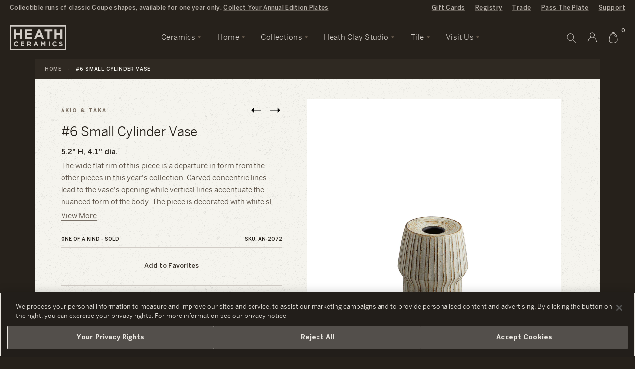

--- FILE ---
content_type: text/html; charset=utf-8
request_url: https://www.heathceramics.com/products/6-small-cylinder-vase
body_size: 60986
content:
<!doctype html>
<html lang="en" class="no-js">
	<head>
		
  <!-- OneTrust Cookies Consent Notice start for heathceramics.com -->
  <script src="https://cdn.cookielaw.org/scripttemplates/otSDKStub.js"  type="text/javascript" charset="UTF-8" data-domain-script="cfd01758-3e15-4e6b-aed3-36c04e0522b6"></script>
  <script type="text/javascript">
    function OptanonWrapper() {
      getOnetrustFooterHeight()
      window.Shopify.loadFeatures([{
          name: 'consent-tracking-api',
          version: '0.1',
        }],
        error => {
          if (error) {
            console.error(error);
          } else {
            updateShopifyCustomerPrivacy();
          }
        },
      );
    }

    function updateShopifyCustomerPrivacy() {
      if (typeof window.Shopify.customerPrivacy !== 'undefined') {
        var consent = {
          analytics: window.OnetrustActiveGroups.includes('C0002'),
          marketing: window.OnetrustActiveGroups.includes('C0004'),
          preferences: window.OnetrustActiveGroups.includes('C0003'),
          sale_of_data: window.OnetrustActiveGroups.includes('C0002') && window.OnetrustActiveGroups.includes('C0004') && window.OnetrustActiveGroups.includes('C0005'),
        }
        window.Shopify.customerPrivacy.setTrackingConsent(consent, () => console.log('Consent captured', consent));
      }
    }

    // Update the css variable with the height of the footer element
    function getOnetrustFooterHeight(fromTimeout) {
      var isActive = false
      if(window.OneTrust !== undefined) {
        isActive = !window.OneTrust.IsAlertBoxClosedAndValid()
      }
      document.body.classList.toggle('onetrust-footer', isActive)
      var wrapper = document.getElementById('onetrust-banner-sdk')
      console.log('onetrust', {isActive, wrapper, fromTimeout})
      if(wrapper) {
        var root = document.querySelector(':root')
        root.style.setProperty('--onetrust-footer-height', wrapper.offsetHeight + 'px');
      }
      if(fromTimeout !== true) {
        setTimeout(() => getOnetrustFooterHeight(true), 500)
      }
    }

    // Keep watching for changes to the footer element being visible or resizing
    document.addEventListener('DOMContentLoaded', getOnetrustFooterHeight)
    window.addEventListener('load', getOnetrustFooterHeight)
    window.addEventListener('resize', getOnetrustFooterHeight)
  </script>
  <!-- OneTrust Cookies Consent Notice end for heathceramics.com -->
  <style>
    :root {
      --onetrust-footer-height: 0px;
    }
    body.onetrust-footer .userway_buttons_wrapper {
      bottom: calc(var(--onetrust-footer-height, 0px) + 13px) !important;
    }
    body.onetrust-footer #preview-bar-iframe {
      bottom: var(--onetrust-footer-height, 0px) !important;
    }
    #onetrust-consent-sdk #onetrust-banner-sdk .ot-sdk-container {
      width: 100% !important;
    }
    #onetrust-consent-sdk #onetrust-banner-sdk #onetrust-group-container {
      width: 100% !important;
    }
    #onetrust-consent-sdk #onetrust-banner-sdk #onetrust-button-group-parent {
      width: 100% !important;
      padding: 0 !important;
      padding: 0 15px 15px 15px !important;
      margin: 0 !important;
      box-sizing: border-box;
      position: static !important;
      left: auto !important;
      top: auto !important;
      transform: none !important;
    }
    #onetrust-consent-sdk #onetrust-banner-sdk .ot-sdk-row {
      display: flex !important;
      flex-direction: column !important;
    }
    #onetrust-consent-sdk #onetrust-banner-sdk #onetrust-policy {
      margin-right: 45px;
    }
    #onetrust-consent-sdk #onetrust-banner-sdk #onetrust-button-group-parent #onetrust-button-group {
      display: flex !important;
      flex-direction: column;
      justify-content: space-evenly;
      margin: 0 !important;
      padding: 0 !important;
      width: 100% !important;
      gap: 10px;
    }
    #onetrust-consent-sdk #onetrust-banner-sdk #onetrust-button-group-parent #onetrust-button-group button {
      display: block !important;
      width: 100%;
      margin: 0 !important;
      padding: 15px 10px !important;
    }

    @media only screen and (min-width: 897px) {
      #onetrust-consent-sdk #onetrust-banner-sdk #onetrust-close-btn-container {
        top: 25% !important;
      }
    }

    @media only screen and (min-width: 769px) {
      #onetrust-consent-sdk #onetrust-banner-sdk #onetrust-button-group-parent #onetrust-button-group {
        flex-direction: row;
      }
    }

    @media only screen and (min-width: 1400px) {
      #onetrust-consent-sdk #onetrust-banner-sdk .ot-sdk-row {
        flex-direction: row !important;
      }
      #onetrust-consent-sdk #onetrust-banner-sdk #onetrust-button-group-parent {
        padding-top: 15px !important;
        padding-right: 45px !important;
        display: flex;
        max-width: 650px;
      }
      #onetrust-consent-sdk #onetrust-banner-sdk #onetrust-close-btn-container {
        top: 50% !important;
      }
    }
  </style>



		<!-- Basic page needs ================================================== -->
		<meta charset="utf-8">
		<meta http-equiv="X-UA-Compatible" content="IE=edge,chrome=1">
		<meta name="google-site-verification" content="-5mpcJzXsNk37Vibr_FKoyAdLsk_Cu_zx8glY5hFK5U" />
		<meta name="google-site-verification" content="BF15Y0_80oXUA5Bm7YmROnXc8m8c2VTQHtxi38-AgeQ" />
		<meta name="facebook-domain-verification" content="cskav4raaycjuzkiaenghzu520gjpk" />

		<script
			src="https://cdn.jsdelivr.net/npm/@statsig/js-client@3/build/statsig-js-client+session-replay+web-analytics.min.js"
			crossorigin="anonymous"
		></script>
		<script src="https://resale-value-widget.treet.co/resale-value-widget-loader.js" defer></script>

		<link rel="shortcut icon" href="//www.heathceramics.com/cdn/shop/t/66/assets/favicon.ico?v=183347632071304480101656630042" type="image/x-icon" />

		
<script type="text/javascript" id="register_redirect" class="optanon-category-C0001">
	(function() {
		var returnTo = localStorage.getItem('return_to')
		registering = localStorage.getItem('registering')
		
			// If return_to is set but registering is not, then we can remove return_to since it is no longer needed
			if(returnTo && !registering) {
				localStorage.removeItem('return_to')
			}
		
	})()
</script>





	
	
	<script>
		// Coupe variant redirect correction
		var variantCorrections = {
			'5443550183457': '41314031665239', '6797521911841': '41314031698007', '6797521977377': '41314031599703',
			'40195253633111': '41314032091223', '6797522010145': '41314031927383', '6797522075681': '41314031566935',
			'7394466463777': '41314031632471', '12251922006039': '41314032058455', '6797522141217': '41314031534167',
			'12251920597015': '41314031960151', '6797522337825': '41314031894615', '12251881963543': '41314031992919',
			'39674228441175': '41314031861847', '6797522436129': '41314031829079', '12251885207575': '41314031763543',
			'40195810426967': '41314032123991', '12251881701399': '41314032025687', '12251923644439': '41314031796311',
			'12251922989079': '41314031730775', '6857389342753': '41314030714967', '6857411821601': '41314030780503',
			'6857411887137': '41314030649431', '40195256418391': '41314031468631', '6857411919905': '41314031239255',
			'6857411985441': '41314030583895', '12248396070935': '41314030682199', '12248520720407': '41314031435863',
			'6857412050977': '41314030551127', '12248514232343': '41314031337559', '6857412149281': '41314031173719',
			'12248366153751': '41314031370327', '39674258882647': '41314031108183', '6857412182049': '41314031042647',
			'12248343347223': '41314031403095', '12248380178455': '41314030911575', '40195812458583': '41314031501399',
			'12248557486103': '41314030977111', '12248552308759': '41314030846039', '7008420692001': '41314030813271',
			'7008420790305': '41314030878807', '7008420855841': '41314030747735', '7008420888609': '41314031140951',
			'7008420954145': '41314030616663', '7008421019681': '41313831321687', '7008421052449': '41314031075415',
			'12244211957783': '41314031272023', '7008421085217': '41314031009879', '12244249247767': '41314031206487',
			'7394190491681': '41314030944343', '40195805478999': '41314031304791', '7008976994337': '41314032255063',
			'7009002324001': '41314032287831', '7009002389537': '41314032418903', '7009002455073': '41314032189527',
			'7009002520609': '41314032156759', '7009002553377': '41314032386135', '12248635539479': '41314032484439',
			'7009002586145': '41314032353367', '12248902991895': '41314032320599', '40195804725335': '41314032517207',
			'12248588976151': '41314032451671', '7009002618913': '41314032222295'
		}
		var url = new URL(window.location)
		if(url.searchParams.has('variant') && Object.keys(variantCorrections).includes(url.searchParams.get('variant'))) {
			url.searchParams.set('variant', variantCorrections[url.searchParams.get('variant')])
			window.location.href = String(url)
		}

	</script>

		
<script class="optanon-category-C0001">
    var MAMItems = [];
</script>
		<script src="https://cdn.userway.org/widget.js" data-account="Y5omNSnJt6"></script>
		<script>
  window.registryTranslations = {
    shipallMessage: "\u003cspan\u003eYou're buying gifts for \u003ca class=\"cart-message__link\" href=\"\/apps\/registry\/\u003c%= id %\u003e\"\u003e\u003c%= title %\u003e\u003c\/a\u003e. All items in your cart will be given to the lucky recipients.\u003c\/span\u003e",
    saveallMessage: "\u003cspan\u003eYou're buying gifts for \u003ca class=\"cart-message__link\" href=\"\/apps\/registry\/\u003c%= id %\u003e\"\u003e\u003c%= title %\u003e\u003c\/a\u003e. All items in your cart will be given to the lucky recipients.\u003c\/span\u003e",
  }
</script>

		<!-- Title and description ================================================== -->
		<title>
		#6 Small Cylinder Vase &ndash; Heath Ceramics
		</title>

		<!-- Global site tag (gtag.js) - Google AdWords: 572909340 -->
		<script type="text/plain" class="optanon-category-C0004" async src="https://www.googletagmanager.com/gtag/js?id=AW-572909340"></script>
		<script type="text/plain" class="optanon-category-C0004">
		window.dataLayer = window.dataLayer || [];
		function gtag(){dataLayer.push(arguments);}
		gtag('js', new Date());
		gtag('config', 'AW-572909340');
		</script>

		<!-- Google Tag Manager -->
		<script type="text/plain" class="optanon-category-C0002-C0003">(function(w,d,s,l,i){w[l]=w[l]||[];w[l].push({'gtm.start':
		new Date().getTime(),event:'gtm.js'});var f=d.getElementsByTagName(s)[0],
		j=d.createElement(s),dl=l!='dataLayer'?'&l='+l:'';j.async=true;j.src=
		'https://www.googletagmanager.com/gtm.js?id='+i+dl;f.parentNode.insertBefore(j,f);
		})(window,document,'script','dataLayer','GTM-NQ8TXPX');</script>
		<!-- End Google Tag Manager -->

		
		<meta name="description" content="The wide flat rim of this piece is a departure in form from the other pieces in this year&#39;s collection. Carved concentric lines lead to the vase&#39;s opening while vertical lines accentuate the nuanced form of the body. The piece is decorated with white slip resulting in a rustic texture that we&#39;ve come to love about Akio">
		

		<!-- Helpers ================================================== -->
		<!-- /snippets/social-meta-tags.liquid -->


	<meta property="og:type" content="product">
	<meta property="og:title" content="#6 Small Cylinder Vase">
	
		<meta property="og:image" content="http://www.heathceramics.com/cdn/shop/products/AN2072-no6_grande.jpg?v=1630622631">
		<meta property="og:image:secure_url" content="https://www.heathceramics.com/cdn/shop/products/AN2072-no6_grande.jpg?v=1630622631">
	
	<meta property="og:description" content="The wide flat rim of this piece is a departure in form from the other pieces in this year&#39;s collection.  Carved concentric lines lead to the vase&#39;s opening while vertical lines accentuate the nuanced form of the body. The piece is decorated with white slip resulting in a rustic texture that we&#39;ve come to love about Akio&#39;s pieces. The shinogi—a traditional Japanese decorative technique—are carved carefully by hand into the surface of the piece. After bisque firing Akio applies colored slips and then glazes the pieces with translucent matte glaze. Beautiful to see and incredible to hold.">
	<meta property="og:price:amount" content="300.00">
	<meta property="og:price:currency" content="USD">

<meta property="og:url" content="https://www.heathceramics.com/products/6-small-cylinder-vase">
<meta property="og:site_name" content="Heath Ceramics">



	<meta name="twitter:site" content="@heathceramics">


	<meta name="twitter:card" content="summary">


	<meta name="twitter:title" content="#6 Small Cylinder Vase">
	<meta name="twitter:description" content="The wide flat rim of this piece is a departure in form from the other pieces in this year&#39;s collection.  Carved concentric lines lead to the vase&#39;s opening while vertical lines accentuate the nuanced ">
	<meta name="twitter:image" content="https://www.heathceramics.com/cdn/shop/products/AN2072-no6_grande.jpg?v=1630622631">
	<meta name="twitter:image:width" content="600">
	<meta name="twitter:image:height" content="600">


		<link rel="canonical" href="https://www.heathceramics.com/products/6-small-cylinder-vase">
		<meta name="viewport" content="width=device-width, initial-scale=1.0, viewport-fit=cover">
		<meta name="theme-color" content="">

		<!-- CSS ================================================== -->
		<link href="//www.heathceramics.com/cdn/shop/t/66/assets/style.css?v=15751604084378082991759862588" rel="stylesheet" type="text/css" media="all" />
		<link href="//www.heathceramics.com/cdn/shop/t/66/assets/prefixer-overrides.css?v=23194022924164950121656630105" rel="stylesheet" type="text/css" media="all" />


		<!-- Header hook for plugins ================================================== -->
		<script>window.performance && window.performance.mark && window.performance.mark('shopify.content_for_header.start');</script><meta name="robots" content="noindex,nofollow">
<meta name="google-site-verification" content="v8nOgU40WY-KfR6VlSL24kgS47otZjfNe7C4GPI8k3o">
<meta id="shopify-digital-wallet" name="shopify-digital-wallet" content="/21167717/digital_wallets/dialog">
<meta name="shopify-requires-components" content="true" product-ids="7292721299543,7294548443223,7294699372631,7297085767767,7297202749527,7297203929175,7297206354007,7297206812759,7297207042135,7297207500887,7297207861335,7297207959639,7297208320087,7297210548311,7297213235287,7297213988951,7297214840919,7297215397975,7298536276055,7298545614935,7298550071383,7298554003543,7298558066775,7298562588759,7298570453079,7301085036631,7301106171991,7301160173655,7301162041431,7301347377239,7301350260823,7301355634775,7301364580439,7301364973655,7301365629015,7301487067223,7301489524823,7301496864855,7314824200279,7314899337303,7318494314583,7318560145495,7318588784727,7420090843223,7426639593559,7427072426071,7427084615767">
<meta name="shopify-checkout-api-token" content="a011fb11cf6d7248b0d2f4d42b00143e">
<meta id="in-context-paypal-metadata" data-shop-id="21167717" data-venmo-supported="false" data-environment="production" data-locale="en_US" data-paypal-v4="true" data-currency="USD">
<link rel="alternate" type="application/json+oembed" href="https://www.heathceramics.com/products/6-small-cylinder-vase.oembed">
<script async="async" src="/checkouts/internal/preloads.js?locale=en-US"></script>
<link rel="preconnect" href="https://shop.app" crossorigin="anonymous">
<script async="async" src="https://shop.app/checkouts/internal/preloads.js?locale=en-US&shop_id=21167717" crossorigin="anonymous"></script>
<script id="apple-pay-shop-capabilities" type="application/json">{"shopId":21167717,"countryCode":"US","currencyCode":"USD","merchantCapabilities":["supports3DS"],"merchantId":"gid:\/\/shopify\/Shop\/21167717","merchantName":"Heath Ceramics","requiredBillingContactFields":["postalAddress","email"],"requiredShippingContactFields":["postalAddress","email"],"shippingType":"shipping","supportedNetworks":["visa","masterCard","amex","discover","elo","jcb"],"total":{"type":"pending","label":"Heath Ceramics","amount":"1.00"},"shopifyPaymentsEnabled":true,"supportsSubscriptions":true}</script>
<script id="shopify-features" type="application/json">{"accessToken":"a011fb11cf6d7248b0d2f4d42b00143e","betas":["rich-media-storefront-analytics"],"domain":"www.heathceramics.com","predictiveSearch":true,"shopId":21167717,"locale":"en"}</script>
<script>var Shopify = Shopify || {};
Shopify.shop = "heathceramics.myshopify.com";
Shopify.locale = "en";
Shopify.currency = {"active":"USD","rate":"1.0"};
Shopify.country = "US";
Shopify.theme = {"name":"Heath Ceramics - Live","id":122503528535,"schema_name":null,"schema_version":null,"theme_store_id":796,"role":"main"};
Shopify.theme.handle = "null";
Shopify.theme.style = {"id":null,"handle":null};
Shopify.cdnHost = "www.heathceramics.com/cdn";
Shopify.routes = Shopify.routes || {};
Shopify.routes.root = "/";</script>
<script type="module">!function(o){(o.Shopify=o.Shopify||{}).modules=!0}(window);</script>
<script>!function(o){function n(){var o=[];function n(){o.push(Array.prototype.slice.apply(arguments))}return n.q=o,n}var t=o.Shopify=o.Shopify||{};t.loadFeatures=n(),t.autoloadFeatures=n()}(window);</script>
<script>
  window.ShopifyPay = window.ShopifyPay || {};
  window.ShopifyPay.apiHost = "shop.app\/pay";
  window.ShopifyPay.redirectState = null;
</script>
<script id="shop-js-analytics" type="application/json">{"pageType":"product"}</script>
<script defer="defer" async type="module" src="//www.heathceramics.com/cdn/shopifycloud/shop-js/modules/v2/client.init-shop-cart-sync_BT-GjEfc.en.esm.js"></script>
<script defer="defer" async type="module" src="//www.heathceramics.com/cdn/shopifycloud/shop-js/modules/v2/chunk.common_D58fp_Oc.esm.js"></script>
<script defer="defer" async type="module" src="//www.heathceramics.com/cdn/shopifycloud/shop-js/modules/v2/chunk.modal_xMitdFEc.esm.js"></script>
<script type="module">
  await import("//www.heathceramics.com/cdn/shopifycloud/shop-js/modules/v2/client.init-shop-cart-sync_BT-GjEfc.en.esm.js");
await import("//www.heathceramics.com/cdn/shopifycloud/shop-js/modules/v2/chunk.common_D58fp_Oc.esm.js");
await import("//www.heathceramics.com/cdn/shopifycloud/shop-js/modules/v2/chunk.modal_xMitdFEc.esm.js");

  window.Shopify.SignInWithShop?.initShopCartSync?.({"fedCMEnabled":true,"windoidEnabled":true});

</script>
<script>
  window.Shopify = window.Shopify || {};
  if (!window.Shopify.featureAssets) window.Shopify.featureAssets = {};
  window.Shopify.featureAssets['shop-js'] = {"shop-cart-sync":["modules/v2/client.shop-cart-sync_DZOKe7Ll.en.esm.js","modules/v2/chunk.common_D58fp_Oc.esm.js","modules/v2/chunk.modal_xMitdFEc.esm.js"],"init-fed-cm":["modules/v2/client.init-fed-cm_B6oLuCjv.en.esm.js","modules/v2/chunk.common_D58fp_Oc.esm.js","modules/v2/chunk.modal_xMitdFEc.esm.js"],"shop-cash-offers":["modules/v2/client.shop-cash-offers_D2sdYoxE.en.esm.js","modules/v2/chunk.common_D58fp_Oc.esm.js","modules/v2/chunk.modal_xMitdFEc.esm.js"],"shop-login-button":["modules/v2/client.shop-login-button_QeVjl5Y3.en.esm.js","modules/v2/chunk.common_D58fp_Oc.esm.js","modules/v2/chunk.modal_xMitdFEc.esm.js"],"pay-button":["modules/v2/client.pay-button_DXTOsIq6.en.esm.js","modules/v2/chunk.common_D58fp_Oc.esm.js","modules/v2/chunk.modal_xMitdFEc.esm.js"],"shop-button":["modules/v2/client.shop-button_DQZHx9pm.en.esm.js","modules/v2/chunk.common_D58fp_Oc.esm.js","modules/v2/chunk.modal_xMitdFEc.esm.js"],"avatar":["modules/v2/client.avatar_BTnouDA3.en.esm.js"],"init-windoid":["modules/v2/client.init-windoid_CR1B-cfM.en.esm.js","modules/v2/chunk.common_D58fp_Oc.esm.js","modules/v2/chunk.modal_xMitdFEc.esm.js"],"init-shop-for-new-customer-accounts":["modules/v2/client.init-shop-for-new-customer-accounts_C_vY_xzh.en.esm.js","modules/v2/client.shop-login-button_QeVjl5Y3.en.esm.js","modules/v2/chunk.common_D58fp_Oc.esm.js","modules/v2/chunk.modal_xMitdFEc.esm.js"],"init-shop-email-lookup-coordinator":["modules/v2/client.init-shop-email-lookup-coordinator_BI7n9ZSv.en.esm.js","modules/v2/chunk.common_D58fp_Oc.esm.js","modules/v2/chunk.modal_xMitdFEc.esm.js"],"init-shop-cart-sync":["modules/v2/client.init-shop-cart-sync_BT-GjEfc.en.esm.js","modules/v2/chunk.common_D58fp_Oc.esm.js","modules/v2/chunk.modal_xMitdFEc.esm.js"],"shop-toast-manager":["modules/v2/client.shop-toast-manager_DiYdP3xc.en.esm.js","modules/v2/chunk.common_D58fp_Oc.esm.js","modules/v2/chunk.modal_xMitdFEc.esm.js"],"init-customer-accounts":["modules/v2/client.init-customer-accounts_D9ZNqS-Q.en.esm.js","modules/v2/client.shop-login-button_QeVjl5Y3.en.esm.js","modules/v2/chunk.common_D58fp_Oc.esm.js","modules/v2/chunk.modal_xMitdFEc.esm.js"],"init-customer-accounts-sign-up":["modules/v2/client.init-customer-accounts-sign-up_iGw4briv.en.esm.js","modules/v2/client.shop-login-button_QeVjl5Y3.en.esm.js","modules/v2/chunk.common_D58fp_Oc.esm.js","modules/v2/chunk.modal_xMitdFEc.esm.js"],"shop-follow-button":["modules/v2/client.shop-follow-button_CqMgW2wH.en.esm.js","modules/v2/chunk.common_D58fp_Oc.esm.js","modules/v2/chunk.modal_xMitdFEc.esm.js"],"checkout-modal":["modules/v2/client.checkout-modal_xHeaAweL.en.esm.js","modules/v2/chunk.common_D58fp_Oc.esm.js","modules/v2/chunk.modal_xMitdFEc.esm.js"],"shop-login":["modules/v2/client.shop-login_D91U-Q7h.en.esm.js","modules/v2/chunk.common_D58fp_Oc.esm.js","modules/v2/chunk.modal_xMitdFEc.esm.js"],"lead-capture":["modules/v2/client.lead-capture_BJmE1dJe.en.esm.js","modules/v2/chunk.common_D58fp_Oc.esm.js","modules/v2/chunk.modal_xMitdFEc.esm.js"],"payment-terms":["modules/v2/client.payment-terms_Ci9AEqFq.en.esm.js","modules/v2/chunk.common_D58fp_Oc.esm.js","modules/v2/chunk.modal_xMitdFEc.esm.js"]};
</script>
<script>(function() {
  var isLoaded = false;
  function asyncLoad() {
    if (isLoaded) return;
    isLoaded = true;
    var urls = ["https:\/\/script.crazyegg.com\/pages\/scripts\/0087\/4356.js?shop=heathceramics.myshopify.com"];
    for (var i = 0; i < urls.length; i++) {
      var s = document.createElement('script');
      s.type = 'text/javascript';
      s.async = true;
      s.src = urls[i];
      var x = document.getElementsByTagName('script')[0];
      x.parentNode.insertBefore(s, x);
    }
  };
  if(window.attachEvent) {
    window.attachEvent('onload', asyncLoad);
  } else {
    window.addEventListener('load', asyncLoad, false);
  }
})();</script>
<script id="__st">var __st={"a":21167717,"offset":-28800,"reqid":"a73963e7-27cf-4788-9fbc-419934b9a47c-1769393256","pageurl":"www.heathceramics.com\/products\/6-small-cylinder-vase","u":"9e43405f6842","p":"product","rtyp":"product","rid":6594184839255};</script>
<script>window.ShopifyPaypalV4VisibilityTracking = true;</script>
<script id="captcha-bootstrap">!function(){'use strict';const t='contact',e='account',n='new_comment',o=[[t,t],['blogs',n],['comments',n],[t,'customer']],c=[[e,'customer_login'],[e,'guest_login'],[e,'recover_customer_password'],[e,'create_customer']],r=t=>t.map((([t,e])=>`form[action*='/${t}']:not([data-nocaptcha='true']) input[name='form_type'][value='${e}']`)).join(','),a=t=>()=>t?[...document.querySelectorAll(t)].map((t=>t.form)):[];function s(){const t=[...o],e=r(t);return a(e)}const i='password',u='form_key',d=['recaptcha-v3-token','g-recaptcha-response','h-captcha-response',i],f=()=>{try{return window.sessionStorage}catch{return}},m='__shopify_v',_=t=>t.elements[u];function p(t,e,n=!1){try{const o=window.sessionStorage,c=JSON.parse(o.getItem(e)),{data:r}=function(t){const{data:e,action:n}=t;return t[m]||n?{data:e,action:n}:{data:t,action:n}}(c);for(const[e,n]of Object.entries(r))t.elements[e]&&(t.elements[e].value=n);n&&o.removeItem(e)}catch(o){console.error('form repopulation failed',{error:o})}}const l='form_type',E='cptcha';function T(t){t.dataset[E]=!0}const w=window,h=w.document,L='Shopify',v='ce_forms',y='captcha';let A=!1;((t,e)=>{const n=(g='f06e6c50-85a8-45c8-87d0-21a2b65856fe',I='https://cdn.shopify.com/shopifycloud/storefront-forms-hcaptcha/ce_storefront_forms_captcha_hcaptcha.v1.5.2.iife.js',D={infoText:'Protected by hCaptcha',privacyText:'Privacy',termsText:'Terms'},(t,e,n)=>{const o=w[L][v],c=o.bindForm;if(c)return c(t,g,e,D).then(n);var r;o.q.push([[t,g,e,D],n]),r=I,A||(h.body.append(Object.assign(h.createElement('script'),{id:'captcha-provider',async:!0,src:r})),A=!0)});var g,I,D;w[L]=w[L]||{},w[L][v]=w[L][v]||{},w[L][v].q=[],w[L][y]=w[L][y]||{},w[L][y].protect=function(t,e){n(t,void 0,e),T(t)},Object.freeze(w[L][y]),function(t,e,n,w,h,L){const[v,y,A,g]=function(t,e,n){const i=e?o:[],u=t?c:[],d=[...i,...u],f=r(d),m=r(i),_=r(d.filter((([t,e])=>n.includes(e))));return[a(f),a(m),a(_),s()]}(w,h,L),I=t=>{const e=t.target;return e instanceof HTMLFormElement?e:e&&e.form},D=t=>v().includes(t);t.addEventListener('submit',(t=>{const e=I(t);if(!e)return;const n=D(e)&&!e.dataset.hcaptchaBound&&!e.dataset.recaptchaBound,o=_(e),c=g().includes(e)&&(!o||!o.value);(n||c)&&t.preventDefault(),c&&!n&&(function(t){try{if(!f())return;!function(t){const e=f();if(!e)return;const n=_(t);if(!n)return;const o=n.value;o&&e.removeItem(o)}(t);const e=Array.from(Array(32),(()=>Math.random().toString(36)[2])).join('');!function(t,e){_(t)||t.append(Object.assign(document.createElement('input'),{type:'hidden',name:u})),t.elements[u].value=e}(t,e),function(t,e){const n=f();if(!n)return;const o=[...t.querySelectorAll(`input[type='${i}']`)].map((({name:t})=>t)),c=[...d,...o],r={};for(const[a,s]of new FormData(t).entries())c.includes(a)||(r[a]=s);n.setItem(e,JSON.stringify({[m]:1,action:t.action,data:r}))}(t,e)}catch(e){console.error('failed to persist form',e)}}(e),e.submit())}));const S=(t,e)=>{t&&!t.dataset[E]&&(n(t,e.some((e=>e===t))),T(t))};for(const o of['focusin','change'])t.addEventListener(o,(t=>{const e=I(t);D(e)&&S(e,y())}));const B=e.get('form_key'),M=e.get(l),P=B&&M;t.addEventListener('DOMContentLoaded',(()=>{const t=y();if(P)for(const e of t)e.elements[l].value===M&&p(e,B);[...new Set([...A(),...v().filter((t=>'true'===t.dataset.shopifyCaptcha))])].forEach((e=>S(e,t)))}))}(h,new URLSearchParams(w.location.search),n,t,e,['guest_login'])})(!0,!0)}();</script>
<script integrity="sha256-4kQ18oKyAcykRKYeNunJcIwy7WH5gtpwJnB7kiuLZ1E=" data-source-attribution="shopify.loadfeatures" defer="defer" src="//www.heathceramics.com/cdn/shopifycloud/storefront/assets/storefront/load_feature-a0a9edcb.js" crossorigin="anonymous"></script>
<script crossorigin="anonymous" defer="defer" src="//www.heathceramics.com/cdn/shopifycloud/storefront/assets/shopify_pay/storefront-65b4c6d7.js?v=20250812"></script>
<script data-source-attribution="shopify.dynamic_checkout.dynamic.init">var Shopify=Shopify||{};Shopify.PaymentButton=Shopify.PaymentButton||{isStorefrontPortableWallets:!0,init:function(){window.Shopify.PaymentButton.init=function(){};var t=document.createElement("script");t.src="https://www.heathceramics.com/cdn/shopifycloud/portable-wallets/latest/portable-wallets.en.js",t.type="module",document.head.appendChild(t)}};
</script>
<script data-source-attribution="shopify.dynamic_checkout.buyer_consent">
  function portableWalletsHideBuyerConsent(e){var t=document.getElementById("shopify-buyer-consent"),n=document.getElementById("shopify-subscription-policy-button");t&&n&&(t.classList.add("hidden"),t.setAttribute("aria-hidden","true"),n.removeEventListener("click",e))}function portableWalletsShowBuyerConsent(e){var t=document.getElementById("shopify-buyer-consent"),n=document.getElementById("shopify-subscription-policy-button");t&&n&&(t.classList.remove("hidden"),t.removeAttribute("aria-hidden"),n.addEventListener("click",e))}window.Shopify?.PaymentButton&&(window.Shopify.PaymentButton.hideBuyerConsent=portableWalletsHideBuyerConsent,window.Shopify.PaymentButton.showBuyerConsent=portableWalletsShowBuyerConsent);
</script>
<script data-source-attribution="shopify.dynamic_checkout.cart.bootstrap">document.addEventListener("DOMContentLoaded",(function(){function t(){return document.querySelector("shopify-accelerated-checkout-cart, shopify-accelerated-checkout")}if(t())Shopify.PaymentButton.init();else{new MutationObserver((function(e,n){t()&&(Shopify.PaymentButton.init(),n.disconnect())})).observe(document.body,{childList:!0,subtree:!0})}}));
</script>
<link id="shopify-accelerated-checkout-styles" rel="stylesheet" media="screen" href="https://www.heathceramics.com/cdn/shopifycloud/portable-wallets/latest/accelerated-checkout-backwards-compat.css" crossorigin="anonymous">
<style id="shopify-accelerated-checkout-cart">
        #shopify-buyer-consent {
  margin-top: 1em;
  display: inline-block;
  width: 100%;
}

#shopify-buyer-consent.hidden {
  display: none;
}

#shopify-subscription-policy-button {
  background: none;
  border: none;
  padding: 0;
  text-decoration: underline;
  font-size: inherit;
  cursor: pointer;
}

#shopify-subscription-policy-button::before {
  box-shadow: none;
}

      </style>

<script>window.performance && window.performance.mark && window.performance.mark('shopify.content_for_header.end');</script>

		<script class="optanon-category-C0001" src="https://cdn.jsdelivr.net/npm/vanilla-lazyload@12.4.0/dist/lazyload.min.js" async></script>

		<script class="optanon-category-C0001" src="//ajax.googleapis.com/ajax/libs/jquery/1.12.4/jquery.min.js"></script>

		
		<script class="optanon-category-C0001" src="//www.heathceramics.com/cdn/shopifycloud/storefront/assets/themes_support/shopify_common-5f594365.js"></script>

		<!-- js / liquid objects -->
		
		
		<!--  -->

		<link rel="preconnect" href="https://www.bugherd.com">
		<script type="text/plain" class="optanon-category-C0003">
		(function (d, t) {
		  var bh = d.createElement(t), s = d.getElementsByTagName(t)[0];
		  bh.type = 'text/javascript';
		  bh.src = 'https://www.bugherd.com/sidebarv2.js?apikey=fyrvhh8cjzgsvwuuund7yw';
		  s.parentNode.insertBefore(bh, s);
		  })(document, 'script');
		</script>


		<!-- virtual registry gift reggie, ignoring scripts from blocks app -->
		<script type="text/plain" class="optanon-category-C0001 blocks-ignore" src="//www.heathceramics.com/cdn/shop/t/66/assets/giftreggie.js?v=78800474182176505641656630045"></script>
		<script type="text/plain" class="optanon-category-C0001 blocks-ignore" src="//www.heathceramics.com/cdn/shop/t/66/assets/registry_info.js?v=167953854667947598751656630116"></script>
		<link rel="stylesheet" href="//www.heathceramics.com/cdn/shop/t/66/assets/gift_reggie-styles.css?v=143575838855966337681656630184">

		<!-- prevent reloading pages due to reggie -->
		<script class="optanon-category-C0001">
			// dont remove using this for other cookies on the site
			// like for notifications or newsletters
			function getCookie(name) {
				var re = new RegExp(name + "=([^;]+)");
				var value = re.exec(document.cookie);
				return (value != null) ? unescape(value[1]) : null;
			}

			
			RegistryQuickSearch = {
				baseURL: "https:\/\/heath-registry-prod.thinkpivot.io\/",
				path: '/public/api/quicksearch'
			}
			var RegistryMeta = {
				shippingVariant: 41159353630807
			}

		</script>
		<!-- / -->

	<!-- BEGIN app block: shopify://apps/stape-conversion-tracking/blocks/gtm/7e13c847-7971-409d-8fe0-29ec14d5f048 --><script>
  window.lsData = {};
  window.dataLayer = window.dataLayer || [];
  window.addEventListener("message", (event) => {
    if (event.data?.event) {
      window.dataLayer.push(event.data);
    }
  });
  window.dataShopStape = {
    shop: "www.heathceramics.com",
    shopId: "21167717",
  }
</script>

<!-- END app block --><!-- BEGIN app block: shopify://apps/klaviyo-email-marketing-sms/blocks/klaviyo-onsite-embed/2632fe16-c075-4321-a88b-50b567f42507 -->












  <script async src="https://static.klaviyo.com/onsite/js/QWpe9B/klaviyo.js?company_id=QWpe9B"></script>
  <script>!function(){if(!window.klaviyo){window._klOnsite=window._klOnsite||[];try{window.klaviyo=new Proxy({},{get:function(n,i){return"push"===i?function(){var n;(n=window._klOnsite).push.apply(n,arguments)}:function(){for(var n=arguments.length,o=new Array(n),w=0;w<n;w++)o[w]=arguments[w];var t="function"==typeof o[o.length-1]?o.pop():void 0,e=new Promise((function(n){window._klOnsite.push([i].concat(o,[function(i){t&&t(i),n(i)}]))}));return e}}})}catch(n){window.klaviyo=window.klaviyo||[],window.klaviyo.push=function(){var n;(n=window._klOnsite).push.apply(n,arguments)}}}}();</script>

  
    <script id="viewed_product">
      if (item == null) {
        var _learnq = _learnq || [];

        var MetafieldReviews = null
        var MetafieldYotpoRating = null
        var MetafieldYotpoCount = null
        var MetafieldLooxRating = null
        var MetafieldLooxCount = null
        var okendoProduct = null
        var okendoProductReviewCount = null
        var okendoProductReviewAverageValue = null
        try {
          // The following fields are used for Customer Hub recently viewed in order to add reviews.
          // This information is not part of __kla_viewed. Instead, it is part of __kla_viewed_reviewed_items
          MetafieldReviews = {};
          MetafieldYotpoRating = null
          MetafieldYotpoCount = null
          MetafieldLooxRating = null
          MetafieldLooxCount = null

          okendoProduct = null
          // If the okendo metafield is not legacy, it will error, which then requires the new json formatted data
          if (okendoProduct && 'error' in okendoProduct) {
            okendoProduct = null
          }
          okendoProductReviewCount = okendoProduct ? okendoProduct.reviewCount : null
          okendoProductReviewAverageValue = okendoProduct ? okendoProduct.reviewAverageValue : null
        } catch (error) {
          console.error('Error in Klaviyo onsite reviews tracking:', error);
        }

        var item = {
          Name: "#6 Small Cylinder Vase",
          ProductID: 6594184839255,
          Categories: ["Preview Test Live"],
          ImageURL: "https://www.heathceramics.com/cdn/shop/products/AN2072-no6_grande.jpg?v=1630622631",
          URL: "https://www.heathceramics.com/products/6-small-cylinder-vase",
          Brand: "Akio Nukaga",
          Price: "$300.00",
          Value: "300.00",
          CompareAtPrice: "$0.00"
        };
        _learnq.push(['track', 'Viewed Product', item]);
        _learnq.push(['trackViewedItem', {
          Title: item.Name,
          ItemId: item.ProductID,
          Categories: item.Categories,
          ImageUrl: item.ImageURL,
          Url: item.URL,
          Metadata: {
            Brand: item.Brand,
            Price: item.Price,
            Value: item.Value,
            CompareAtPrice: item.CompareAtPrice
          },
          metafields:{
            reviews: MetafieldReviews,
            yotpo:{
              rating: MetafieldYotpoRating,
              count: MetafieldYotpoCount,
            },
            loox:{
              rating: MetafieldLooxRating,
              count: MetafieldLooxCount,
            },
            okendo: {
              rating: okendoProductReviewAverageValue,
              count: okendoProductReviewCount,
            }
          }
        }]);
      }
    </script>
  




  <script>
    window.klaviyoReviewsProductDesignMode = false
  </script>







<!-- END app block --><script src="https://cdn.shopify.com/extensions/019b8ed3-90b4-7b95-8e01-aa6b35f1be2e/stape-remix-29/assets/widget.js" type="text/javascript" defer="defer"></script>
<link href="https://monorail-edge.shopifysvc.com" rel="dns-prefetch">
<script>(function(){if ("sendBeacon" in navigator && "performance" in window) {try {var session_token_from_headers = performance.getEntriesByType('navigation')[0].serverTiming.find(x => x.name == '_s').description;} catch {var session_token_from_headers = undefined;}var session_cookie_matches = document.cookie.match(/_shopify_s=([^;]*)/);var session_token_from_cookie = session_cookie_matches && session_cookie_matches.length === 2 ? session_cookie_matches[1] : "";var session_token = session_token_from_headers || session_token_from_cookie || "";function handle_abandonment_event(e) {var entries = performance.getEntries().filter(function(entry) {return /monorail-edge.shopifysvc.com/.test(entry.name);});if (!window.abandonment_tracked && entries.length === 0) {window.abandonment_tracked = true;var currentMs = Date.now();var navigation_start = performance.timing.navigationStart;var payload = {shop_id: 21167717,url: window.location.href,navigation_start,duration: currentMs - navigation_start,session_token,page_type: "product"};window.navigator.sendBeacon("https://monorail-edge.shopifysvc.com/v1/produce", JSON.stringify({schema_id: "online_store_buyer_site_abandonment/1.1",payload: payload,metadata: {event_created_at_ms: currentMs,event_sent_at_ms: currentMs}}));}}window.addEventListener('pagehide', handle_abandonment_event);}}());</script>
<script id="web-pixels-manager-setup">(function e(e,d,r,n,o){if(void 0===o&&(o={}),!Boolean(null===(a=null===(i=window.Shopify)||void 0===i?void 0:i.analytics)||void 0===a?void 0:a.replayQueue)){var i,a;window.Shopify=window.Shopify||{};var t=window.Shopify;t.analytics=t.analytics||{};var s=t.analytics;s.replayQueue=[],s.publish=function(e,d,r){return s.replayQueue.push([e,d,r]),!0};try{self.performance.mark("wpm:start")}catch(e){}var l=function(){var e={modern:/Edge?\/(1{2}[4-9]|1[2-9]\d|[2-9]\d{2}|\d{4,})\.\d+(\.\d+|)|Firefox\/(1{2}[4-9]|1[2-9]\d|[2-9]\d{2}|\d{4,})\.\d+(\.\d+|)|Chrom(ium|e)\/(9{2}|\d{3,})\.\d+(\.\d+|)|(Maci|X1{2}).+ Version\/(15\.\d+|(1[6-9]|[2-9]\d|\d{3,})\.\d+)([,.]\d+|)( \(\w+\)|)( Mobile\/\w+|) Safari\/|Chrome.+OPR\/(9{2}|\d{3,})\.\d+\.\d+|(CPU[ +]OS|iPhone[ +]OS|CPU[ +]iPhone|CPU IPhone OS|CPU iPad OS)[ +]+(15[._]\d+|(1[6-9]|[2-9]\d|\d{3,})[._]\d+)([._]\d+|)|Android:?[ /-](13[3-9]|1[4-9]\d|[2-9]\d{2}|\d{4,})(\.\d+|)(\.\d+|)|Android.+Firefox\/(13[5-9]|1[4-9]\d|[2-9]\d{2}|\d{4,})\.\d+(\.\d+|)|Android.+Chrom(ium|e)\/(13[3-9]|1[4-9]\d|[2-9]\d{2}|\d{4,})\.\d+(\.\d+|)|SamsungBrowser\/([2-9]\d|\d{3,})\.\d+/,legacy:/Edge?\/(1[6-9]|[2-9]\d|\d{3,})\.\d+(\.\d+|)|Firefox\/(5[4-9]|[6-9]\d|\d{3,})\.\d+(\.\d+|)|Chrom(ium|e)\/(5[1-9]|[6-9]\d|\d{3,})\.\d+(\.\d+|)([\d.]+$|.*Safari\/(?![\d.]+ Edge\/[\d.]+$))|(Maci|X1{2}).+ Version\/(10\.\d+|(1[1-9]|[2-9]\d|\d{3,})\.\d+)([,.]\d+|)( \(\w+\)|)( Mobile\/\w+|) Safari\/|Chrome.+OPR\/(3[89]|[4-9]\d|\d{3,})\.\d+\.\d+|(CPU[ +]OS|iPhone[ +]OS|CPU[ +]iPhone|CPU IPhone OS|CPU iPad OS)[ +]+(10[._]\d+|(1[1-9]|[2-9]\d|\d{3,})[._]\d+)([._]\d+|)|Android:?[ /-](13[3-9]|1[4-9]\d|[2-9]\d{2}|\d{4,})(\.\d+|)(\.\d+|)|Mobile Safari.+OPR\/([89]\d|\d{3,})\.\d+\.\d+|Android.+Firefox\/(13[5-9]|1[4-9]\d|[2-9]\d{2}|\d{4,})\.\d+(\.\d+|)|Android.+Chrom(ium|e)\/(13[3-9]|1[4-9]\d|[2-9]\d{2}|\d{4,})\.\d+(\.\d+|)|Android.+(UC? ?Browser|UCWEB|U3)[ /]?(15\.([5-9]|\d{2,})|(1[6-9]|[2-9]\d|\d{3,})\.\d+)\.\d+|SamsungBrowser\/(5\.\d+|([6-9]|\d{2,})\.\d+)|Android.+MQ{2}Browser\/(14(\.(9|\d{2,})|)|(1[5-9]|[2-9]\d|\d{3,})(\.\d+|))(\.\d+|)|K[Aa][Ii]OS\/(3\.\d+|([4-9]|\d{2,})\.\d+)(\.\d+|)/},d=e.modern,r=e.legacy,n=navigator.userAgent;return n.match(d)?"modern":n.match(r)?"legacy":"unknown"}(),u="modern"===l?"modern":"legacy",c=(null!=n?n:{modern:"",legacy:""})[u],f=function(e){return[e.baseUrl,"/wpm","/b",e.hashVersion,"modern"===e.buildTarget?"m":"l",".js"].join("")}({baseUrl:d,hashVersion:r,buildTarget:u}),m=function(e){var d=e.version,r=e.bundleTarget,n=e.surface,o=e.pageUrl,i=e.monorailEndpoint;return{emit:function(e){var a=e.status,t=e.errorMsg,s=(new Date).getTime(),l=JSON.stringify({metadata:{event_sent_at_ms:s},events:[{schema_id:"web_pixels_manager_load/3.1",payload:{version:d,bundle_target:r,page_url:o,status:a,surface:n,error_msg:t},metadata:{event_created_at_ms:s}}]});if(!i)return console&&console.warn&&console.warn("[Web Pixels Manager] No Monorail endpoint provided, skipping logging."),!1;try{return self.navigator.sendBeacon.bind(self.navigator)(i,l)}catch(e){}var u=new XMLHttpRequest;try{return u.open("POST",i,!0),u.setRequestHeader("Content-Type","text/plain"),u.send(l),!0}catch(e){return console&&console.warn&&console.warn("[Web Pixels Manager] Got an unhandled error while logging to Monorail."),!1}}}}({version:r,bundleTarget:l,surface:e.surface,pageUrl:self.location.href,monorailEndpoint:e.monorailEndpoint});try{o.browserTarget=l,function(e){var d=e.src,r=e.async,n=void 0===r||r,o=e.onload,i=e.onerror,a=e.sri,t=e.scriptDataAttributes,s=void 0===t?{}:t,l=document.createElement("script"),u=document.querySelector("head"),c=document.querySelector("body");if(l.async=n,l.src=d,a&&(l.integrity=a,l.crossOrigin="anonymous"),s)for(var f in s)if(Object.prototype.hasOwnProperty.call(s,f))try{l.dataset[f]=s[f]}catch(e){}if(o&&l.addEventListener("load",o),i&&l.addEventListener("error",i),u)u.appendChild(l);else{if(!c)throw new Error("Did not find a head or body element to append the script");c.appendChild(l)}}({src:f,async:!0,onload:function(){if(!function(){var e,d;return Boolean(null===(d=null===(e=window.Shopify)||void 0===e?void 0:e.analytics)||void 0===d?void 0:d.initialized)}()){var d=window.webPixelsManager.init(e)||void 0;if(d){var r=window.Shopify.analytics;r.replayQueue.forEach((function(e){var r=e[0],n=e[1],o=e[2];d.publishCustomEvent(r,n,o)})),r.replayQueue=[],r.publish=d.publishCustomEvent,r.visitor=d.visitor,r.initialized=!0}}},onerror:function(){return m.emit({status:"failed",errorMsg:"".concat(f," has failed to load")})},sri:function(e){var d=/^sha384-[A-Za-z0-9+/=]+$/;return"string"==typeof e&&d.test(e)}(c)?c:"",scriptDataAttributes:o}),m.emit({status:"loading"})}catch(e){m.emit({status:"failed",errorMsg:(null==e?void 0:e.message)||"Unknown error"})}}})({shopId: 21167717,storefrontBaseUrl: "https://www.heathceramics.com",extensionsBaseUrl: "https://extensions.shopifycdn.com/cdn/shopifycloud/web-pixels-manager",monorailEndpoint: "https://monorail-edge.shopifysvc.com/unstable/produce_batch",surface: "storefront-renderer",enabledBetaFlags: ["2dca8a86"],webPixelsConfigList: [{"id":"1038024791","configuration":"{\"accountID\":\"QWpe9B\",\"webPixelConfig\":\"eyJlbmFibGVBZGRlZFRvQ2FydEV2ZW50cyI6IHRydWV9\"}","eventPayloadVersion":"v1","runtimeContext":"STRICT","scriptVersion":"524f6c1ee37bacdca7657a665bdca589","type":"APP","apiClientId":123074,"privacyPurposes":["ANALYTICS","MARKETING"],"dataSharingAdjustments":{"protectedCustomerApprovalScopes":["read_customer_address","read_customer_email","read_customer_name","read_customer_personal_data","read_customer_phone"]}},{"id":"298549335","configuration":"{\"accountID\":\"21167717\"}","eventPayloadVersion":"v1","runtimeContext":"STRICT","scriptVersion":"c0a2ceb098b536858278d481fbeefe60","type":"APP","apiClientId":10250649601,"privacyPurposes":[],"dataSharingAdjustments":{"protectedCustomerApprovalScopes":["read_customer_address","read_customer_email","read_customer_name","read_customer_personal_data","read_customer_phone"]}},{"id":"40763479","configuration":"{\"tagID\":\"2613659869766\"}","eventPayloadVersion":"v1","runtimeContext":"STRICT","scriptVersion":"18031546ee651571ed29edbe71a3550b","type":"APP","apiClientId":3009811,"privacyPurposes":["ANALYTICS","MARKETING","SALE_OF_DATA"],"dataSharingAdjustments":{"protectedCustomerApprovalScopes":["read_customer_address","read_customer_email","read_customer_name","read_customer_personal_data","read_customer_phone"]}},{"id":"39190615","eventPayloadVersion":"1","runtimeContext":"LAX","scriptVersion":"1","type":"CUSTOM","privacyPurposes":["SALE_OF_DATA"],"name":"Stape Checkout "},{"id":"120815703","eventPayloadVersion":"1","runtimeContext":"LAX","scriptVersion":"1","type":"CUSTOM","privacyPurposes":[],"name":"Heath Checkout - Google Events"},{"id":"shopify-app-pixel","configuration":"{}","eventPayloadVersion":"v1","runtimeContext":"STRICT","scriptVersion":"0450","apiClientId":"shopify-pixel","type":"APP","privacyPurposes":["ANALYTICS","MARKETING"]},{"id":"shopify-custom-pixel","eventPayloadVersion":"v1","runtimeContext":"LAX","scriptVersion":"0450","apiClientId":"shopify-pixel","type":"CUSTOM","privacyPurposes":["ANALYTICS","MARKETING"]}],isMerchantRequest: false,initData: {"shop":{"name":"Heath Ceramics","paymentSettings":{"currencyCode":"USD"},"myshopifyDomain":"heathceramics.myshopify.com","countryCode":"US","storefrontUrl":"https:\/\/www.heathceramics.com"},"customer":null,"cart":null,"checkout":null,"productVariants":[{"price":{"amount":300.0,"currencyCode":"USD"},"product":{"title":"#6 Small Cylinder Vase","vendor":"Akio Nukaga","id":"6594184839255","untranslatedTitle":"#6 Small Cylinder Vase","url":"\/products\/6-small-cylinder-vase","type":""},"id":"39389449093207","image":{"src":"\/\/www.heathceramics.com\/cdn\/shop\/products\/AN2072-no6.jpg?v=1630622631"},"sku":"AN-2072","title":"Default Title","untranslatedTitle":"Default Title"}],"purchasingCompany":null},},"https://www.heathceramics.com/cdn","fcfee988w5aeb613cpc8e4bc33m6693e112",{"modern":"","legacy":""},{"shopId":"21167717","storefrontBaseUrl":"https:\/\/www.heathceramics.com","extensionBaseUrl":"https:\/\/extensions.shopifycdn.com\/cdn\/shopifycloud\/web-pixels-manager","surface":"storefront-renderer","enabledBetaFlags":"[\"2dca8a86\"]","isMerchantRequest":"false","hashVersion":"fcfee988w5aeb613cpc8e4bc33m6693e112","publish":"custom","events":"[[\"page_viewed\",{}],[\"product_viewed\",{\"productVariant\":{\"price\":{\"amount\":300.0,\"currencyCode\":\"USD\"},\"product\":{\"title\":\"#6 Small Cylinder Vase\",\"vendor\":\"Akio Nukaga\",\"id\":\"6594184839255\",\"untranslatedTitle\":\"#6 Small Cylinder Vase\",\"url\":\"\/products\/6-small-cylinder-vase\",\"type\":\"\"},\"id\":\"39389449093207\",\"image\":{\"src\":\"\/\/www.heathceramics.com\/cdn\/shop\/products\/AN2072-no6.jpg?v=1630622631\"},\"sku\":\"AN-2072\",\"title\":\"Default Title\",\"untranslatedTitle\":\"Default Title\"}}]]"});</script><script>
  window.ShopifyAnalytics = window.ShopifyAnalytics || {};
  window.ShopifyAnalytics.meta = window.ShopifyAnalytics.meta || {};
  window.ShopifyAnalytics.meta.currency = 'USD';
  var meta = {"product":{"id":6594184839255,"gid":"gid:\/\/shopify\/Product\/6594184839255","vendor":"Akio Nukaga","type":"","handle":"6-small-cylinder-vase","variants":[{"id":39389449093207,"price":30000,"name":"#6 Small Cylinder Vase","public_title":null,"sku":"AN-2072"}],"remote":false},"page":{"pageType":"product","resourceType":"product","resourceId":6594184839255,"requestId":"a73963e7-27cf-4788-9fbc-419934b9a47c-1769393256"}};
  for (var attr in meta) {
    window.ShopifyAnalytics.meta[attr] = meta[attr];
  }
</script>
<script class="analytics">
  (function () {
    var customDocumentWrite = function(content) {
      var jquery = null;

      if (window.jQuery) {
        jquery = window.jQuery;
      } else if (window.Checkout && window.Checkout.$) {
        jquery = window.Checkout.$;
      }

      if (jquery) {
        jquery('body').append(content);
      }
    };

    var hasLoggedConversion = function(token) {
      if (token) {
        return document.cookie.indexOf('loggedConversion=' + token) !== -1;
      }
      return false;
    }

    var setCookieIfConversion = function(token) {
      if (token) {
        var twoMonthsFromNow = new Date(Date.now());
        twoMonthsFromNow.setMonth(twoMonthsFromNow.getMonth() + 2);

        document.cookie = 'loggedConversion=' + token + '; expires=' + twoMonthsFromNow;
      }
    }

    var trekkie = window.ShopifyAnalytics.lib = window.trekkie = window.trekkie || [];
    if (trekkie.integrations) {
      return;
    }
    trekkie.methods = [
      'identify',
      'page',
      'ready',
      'track',
      'trackForm',
      'trackLink'
    ];
    trekkie.factory = function(method) {
      return function() {
        var args = Array.prototype.slice.call(arguments);
        args.unshift(method);
        trekkie.push(args);
        return trekkie;
      };
    };
    for (var i = 0; i < trekkie.methods.length; i++) {
      var key = trekkie.methods[i];
      trekkie[key] = trekkie.factory(key);
    }
    trekkie.load = function(config) {
      trekkie.config = config || {};
      trekkie.config.initialDocumentCookie = document.cookie;
      var first = document.getElementsByTagName('script')[0];
      var script = document.createElement('script');
      script.type = 'text/javascript';
      script.onerror = function(e) {
        var scriptFallback = document.createElement('script');
        scriptFallback.type = 'text/javascript';
        scriptFallback.onerror = function(error) {
                var Monorail = {
      produce: function produce(monorailDomain, schemaId, payload) {
        var currentMs = new Date().getTime();
        var event = {
          schema_id: schemaId,
          payload: payload,
          metadata: {
            event_created_at_ms: currentMs,
            event_sent_at_ms: currentMs
          }
        };
        return Monorail.sendRequest("https://" + monorailDomain + "/v1/produce", JSON.stringify(event));
      },
      sendRequest: function sendRequest(endpointUrl, payload) {
        // Try the sendBeacon API
        if (window && window.navigator && typeof window.navigator.sendBeacon === 'function' && typeof window.Blob === 'function' && !Monorail.isIos12()) {
          var blobData = new window.Blob([payload], {
            type: 'text/plain'
          });

          if (window.navigator.sendBeacon(endpointUrl, blobData)) {
            return true;
          } // sendBeacon was not successful

        } // XHR beacon

        var xhr = new XMLHttpRequest();

        try {
          xhr.open('POST', endpointUrl);
          xhr.setRequestHeader('Content-Type', 'text/plain');
          xhr.send(payload);
        } catch (e) {
          console.log(e);
        }

        return false;
      },
      isIos12: function isIos12() {
        return window.navigator.userAgent.lastIndexOf('iPhone; CPU iPhone OS 12_') !== -1 || window.navigator.userAgent.lastIndexOf('iPad; CPU OS 12_') !== -1;
      }
    };
    Monorail.produce('monorail-edge.shopifysvc.com',
      'trekkie_storefront_load_errors/1.1',
      {shop_id: 21167717,
      theme_id: 122503528535,
      app_name: "storefront",
      context_url: window.location.href,
      source_url: "//www.heathceramics.com/cdn/s/trekkie.storefront.8d95595f799fbf7e1d32231b9a28fd43b70c67d3.min.js"});

        };
        scriptFallback.async = true;
        scriptFallback.src = '//www.heathceramics.com/cdn/s/trekkie.storefront.8d95595f799fbf7e1d32231b9a28fd43b70c67d3.min.js';
        first.parentNode.insertBefore(scriptFallback, first);
      };
      script.async = true;
      script.src = '//www.heathceramics.com/cdn/s/trekkie.storefront.8d95595f799fbf7e1d32231b9a28fd43b70c67d3.min.js';
      first.parentNode.insertBefore(script, first);
    };
    trekkie.load(
      {"Trekkie":{"appName":"storefront","development":false,"defaultAttributes":{"shopId":21167717,"isMerchantRequest":null,"themeId":122503528535,"themeCityHash":"3263521503886145147","contentLanguage":"en","currency":"USD"},"isServerSideCookieWritingEnabled":true,"monorailRegion":"shop_domain","enabledBetaFlags":["65f19447"]},"Session Attribution":{},"S2S":{"facebookCapiEnabled":false,"source":"trekkie-storefront-renderer","apiClientId":580111}}
    );

    var loaded = false;
    trekkie.ready(function() {
      if (loaded) return;
      loaded = true;

      window.ShopifyAnalytics.lib = window.trekkie;

      var originalDocumentWrite = document.write;
      document.write = customDocumentWrite;
      try { window.ShopifyAnalytics.merchantGoogleAnalytics.call(this); } catch(error) {};
      document.write = originalDocumentWrite;

      window.ShopifyAnalytics.lib.page(null,{"pageType":"product","resourceType":"product","resourceId":6594184839255,"requestId":"a73963e7-27cf-4788-9fbc-419934b9a47c-1769393256","shopifyEmitted":true});

      var match = window.location.pathname.match(/checkouts\/(.+)\/(thank_you|post_purchase)/)
      var token = match? match[1]: undefined;
      if (!hasLoggedConversion(token)) {
        setCookieIfConversion(token);
        window.ShopifyAnalytics.lib.track("Viewed Product",{"currency":"USD","variantId":39389449093207,"productId":6594184839255,"productGid":"gid:\/\/shopify\/Product\/6594184839255","name":"#6 Small Cylinder Vase","price":"300.00","sku":"AN-2072","brand":"Akio Nukaga","variant":null,"category":"","nonInteraction":true,"remote":false},undefined,undefined,{"shopifyEmitted":true});
      window.ShopifyAnalytics.lib.track("monorail:\/\/trekkie_storefront_viewed_product\/1.1",{"currency":"USD","variantId":39389449093207,"productId":6594184839255,"productGid":"gid:\/\/shopify\/Product\/6594184839255","name":"#6 Small Cylinder Vase","price":"300.00","sku":"AN-2072","brand":"Akio Nukaga","variant":null,"category":"","nonInteraction":true,"remote":false,"referer":"https:\/\/www.heathceramics.com\/products\/6-small-cylinder-vase"});
      }
    });


        var eventsListenerScript = document.createElement('script');
        eventsListenerScript.async = true;
        eventsListenerScript.src = "//www.heathceramics.com/cdn/shopifycloud/storefront/assets/shop_events_listener-3da45d37.js";
        document.getElementsByTagName('head')[0].appendChild(eventsListenerScript);

})();</script>
  <script>
  if (!window.ga || (window.ga && typeof window.ga !== 'function')) {
    window.ga = function ga() {
      (window.ga.q = window.ga.q || []).push(arguments);
      if (window.Shopify && window.Shopify.analytics && typeof window.Shopify.analytics.publish === 'function') {
        window.Shopify.analytics.publish("ga_stub_called", {}, {sendTo: "google_osp_migration"});
      }
      console.error("Shopify's Google Analytics stub called with:", Array.from(arguments), "\nSee https://help.shopify.com/manual/promoting-marketing/pixels/pixel-migration#google for more information.");
    };
    if (window.Shopify && window.Shopify.analytics && typeof window.Shopify.analytics.publish === 'function') {
      window.Shopify.analytics.publish("ga_stub_initialized", {}, {sendTo: "google_osp_migration"});
    }
  }
</script>
<script
  defer
  src="https://www.heathceramics.com/cdn/shopifycloud/perf-kit/shopify-perf-kit-3.0.4.min.js"
  data-application="storefront-renderer"
  data-shop-id="21167717"
  data-render-region="gcp-us-east1"
  data-page-type="product"
  data-theme-instance-id="122503528535"
  data-theme-name=""
  data-theme-version=""
  data-monorail-region="shop_domain"
  data-resource-timing-sampling-rate="10"
  data-shs="true"
  data-shs-beacon="true"
  data-shs-export-with-fetch="true"
  data-shs-logs-sample-rate="1"
  data-shs-beacon-endpoint="https://www.heathceramics.com/api/collect"
></script>
</head>

	

	
	

	

	

	<body id="6-small-cylinder-vase" class="sk-enabled template-product " style="opacity: 0" data-svg-sprite="//www.heathceramics.com/cdn/shop/t/66/assets/sprite.svg?v=96026706151134183491729546992">
<div class="cart-notification" data-cart-notification>
	<div class="cart-notification__header">
		<div class="cart-notification__header__title">Item Added To Cart</div>
		<div class="cart-notification__header__total">Cart Total: <span data-cart-total>$418.00</span></div>
		<button class="cart-notification__close">
			<span class="a11y">Close notification</span>
			<svg><use xlink:href="#icon-close"></use></svg>
		</button>
	</div>
	<div class="cart-notification__cta">
		







<button 
		href="/cart" target="_self" data-show-cart
	 class="btn btn--outline btn--center" data-button >
	<span class="btn__text">
		<span class="btn__text-inner" >View Cart (<span class="cart-count" data-cart-count>4</span>)</span>
		
	</span>
	<span class="btn__background"></span>
</button>

		







<a 
		href="/cart" target="_self" 
	 class="btn btn--outline btn--center btn--mobile" data-button >
	<span class="btn__text">
		<span class="btn__text-inner" >View Cart (<span class="cart-count" data-cart-count>4</span>)</span>
		
	</span>
	<span class="btn__background"></span>
</a>

	</div>
</div>
<section id="shopify-section-header-topbar" class="shopify-section shopify-section--topbar"><div class="topbar"><div class="notification-bar" data-notification-bar>
	<div class="notification-bar__inner">

		<div class="notification-bar__text">
			
			
			
			
				<p class="highlight">Collectible runs of classic Coupe shapes, available for one year only. <a href='https://www.heathceramics.com/collections/annual-edition'>Collect Your Annual Edition Plates</a></p>
			
		</div>

	</div>
</div><nav class="utility-nav" role="navigation" aria-label="Utility Navigation">
        <div class="utility-nav__inner">
          <ul class="company-nav" role="presentation"><li role="presentation">
                    <a href="/products/virtual-gift-card" class="utility-nav-parent">Gift Cards</a></li><li role="presentation">
                    <button class="utility-nav-parent">Registry</button><ul class="company-nav--dropdown" role="presentation"><li role="presentation">
                            <a href="/pages/registries">Learn More</a>
                          </li><li role="presentation">
                            <a href="/apps/registry">Find a Registry</a>
                          </li><li role="presentation">
                            <a href="/pages/gift-registry-faq">FAQ</a>
                          </li></ul></li><li role="presentation">
                    <a href="/pages/trade" class="utility-nav-parent">Trade</a></li><li role="presentation">
                    <a href="https://passtheplate.heathceramics.com/" class="utility-nav-parent">Pass The Plate</a></li><li role="presentation">
                    <a href="/pages/general-faq" class="utility-nav-parent">Support</a></li></ul>
        </div>
      </nav></div></section><header id="shopify-section-header" class="shopify-section shopify-section--header"><div class="mobile-nav" data-mobile-nav>
	<div class="container mobile-nav__inner">

		<div class="logo">
			<a href="/">
				<svg xmlns="http://www.w3.org/2000/svg" role="presentation" aria-hidden="true" width="88" height="39" version="1.1" viewBox="0 0 88 39">
					<g fill="currentColor">
						<path d="M85.881,36.63H2.123V2.154h83.758v34.477h0ZM86.915,0H0v39h88V0h-1.085Z"/>
						<path d="M9.753,15.299h5.94v6.032h3.179V6.465h-3.179v5.816h-5.94v-5.816h-3.179v14.867h3.179v-6.032h0Z"/>
						<path d="M34.775,18.317h-7.843v-3.018h6.783v-3.018h-6.783v-3.014h7.634v-2.802h-11.029v14.651h11.238v-2.798h0Z"/>
						<path d="M45.262,10.287l1.936,4.795h-3.868l1.932-4.795ZM42.263,17.885h5.995l1.298,3.23h3.333l-6.134-14.654h-2.904l-6.134,14.654h3.252l1.298-3.23h-.004Z"/>
						<path d="M58.102,21.331h3.179v-11.849h4.455v-3.018h-12.089v3.018h4.455s0,11.849,0,11.849Z"/>
						<path d="M72.098,15.299h5.936v6.032h3.179V6.465h-3.179v5.816h-5.936v-5.816h-3.183v14.867h3.183v-6.032h0Z"/>
						<path d="M10.146,32.96c1.423,0,2.266-.514,3.025-1.338l-1.034-1.062c-.601.555-1.133.905-2.035.876-1.144-.033-2.042-1.013-2.042-2.18v-.198c0-1.285.895-2.336,2.141-2.336.737,0,1.316.321,1.885.846l1.034-1.211c-.686-.686-1.518-1.155-2.908-1.155-2.266,0-3.846,1.744-3.846,3.879v.022c0,2.154,1.613,3.856,3.784,3.856"/>
						<path d="M22.264,26.935v-1.509h-5.302v7.113h5.302v-1.293h-3.817v-1.509h3.395v-1.509h-3.395v-1.293s3.817,0,3.817,0Z"/>
						<path d="M31.383,28.027c0,.633-.433,1.062-1.188,1.062h-1.569v-2.154h1.54c.755,0,1.217.365,1.217,1.073v.022-.004h0ZM33.081,28.042v-.272c0-1.461-1.041-2.347-2.779-2.347h-3.37v7.109h1.698v-2.154h1.254l1.555,2.154h1.863l-1.771-2.403c.92-.317,1.555-.999,1.555-2.087"/>
						<path d="M40.363,27.397l.942,2.34h-1.885l.942-2.34h0ZM38.764,31.03h3.197l.693,1.725h1.525l-3.069-7.325h-1.452l-3.065,7.325h1.481l.693-1.725h-.004,0Z"/>
						<path d="M49.585,25.426h-1.661v7.109h1.485v-4.333l1.984,2.828h.04l2.002-2.854v4.359h1.485v-7.109h-1.657l-1.841,3.007s-1.837-3.007-1.837-3.007Z"/>
						<path d="M61.707,25.426h-1.485v7.109h1.485s0-7.109,0-7.109Z"/>
						<path d="M69.52,32.96c1.423,0,2.266-.514,3.025-1.338l-1.034-1.062c-.601.555-1.133.902-2.035.876-1.144-.033-2.042-1.013-2.042-2.18v-.198c0-1.285.895-2.336,2.138-2.336.737,0,1.316.321,1.888.846l1.034-1.211c-.686-.686-1.518-1.155-2.908-1.155-2.266,0-3.846,1.744-3.846,3.875v.022c0,2.154,1.613,3.856,3.784,3.856"/>
						<path d="M78.694,26.76c.572,0,1.166.257,1.767.682l.777-1.144c-.689-.563-1.533-.879-2.523-.879-1.39,0-2.376.827-2.376,2.079v.052c0,1.446.931,1.852,2.372,2.224,1.199.313,1.445.522,1.445.924v.049c0,.402-.37.648-.979.648-.777,0-1.415-.324-2.028-.838l-.884,1.073c.814.738,1.852,1.103,2.878,1.103,1.463,0,2.493-.767,2.493-2.139v-.056c0-1.267-.818-1.8-2.273-2.183-1.239-.32-1.544-.477-1.544-.958v-.048c0-.335.301-.6.873-.6"/>
					</g>
				</svg>
			</a>
		</div>

		<div class="utility-buttons"><div class="search-button">
				<button>
					<span class="a11y">Search</span>
					<svg xmlns="http://www.w3.org/2000/svg" role="presentation" aria-hidden="true" width="30" height="30" version="1.1" viewBox="0 0 30 30">
						<circle fill="none" stroke="currentColor" stroke-linecap="round" stroke-miterlimit="4" stroke-width="1px" cx="12.867" cy="13.711" r="7.077"/>
						<path fill="none" stroke="currentColor" d="M17.707,19l6,6"/>
					</svg>
				</button>
			</div>

			<div class="account-button">
				<a href="/account/login">
					<span class="a11y">Account Login</span>
					<svg xmlns="http://www.w3.org/2000/svg" role="presentation" aria-hidden="true" width="30" height="30" version="1.1" viewBox="0 0 30 30">
						<path fill="currentColor" fill-rule="evenodd" d="M15,13.501c-2.209,0-4-1.791-4-4s1.791-4,4-4,4,1.791,4,4-1.791,4-4,4ZM17.639,13.749c1.417-.883,2.361-2.455,2.361-4.247,0-2.761-2.239-5-5-5s-5,2.239-5,5c0,1.792.943,3.365,2.36,4.247-2.242.59-4.113,2.197-5.018,4.383-.129.311-.239.663-.437,1.298l-.009.03-1.373,4.392.954.298,1.373-4.392c.21-.673.306-.979.416-1.244.925-2.234,3.014-3.77,5.423-3.987.285-.026.606-.026,1.311-.026s1.026,0,1.311.026c2.408.217,4.497,1.753,5.423,3.987.11.265.206.571.416,1.244l1.373,4.392.954-.298-1.373-4.392-.009-.03c-.199-.635-.308-.987-.437-1.298-.905-2.186-2.776-3.792-5.018-4.383Z"/>
					</svg>
				</a>
			</div>

			<div class="cart cart-button">
				<button>
					<span class="a11y">Cart item count</span>
					<span class="cart-button-inner">
						<svg xmlns="http://www.w3.org/2000/svg" role="presentation" aria-hidden="true" width="30" height="45" version="1.1" viewBox="0 0 30 45" class="cart-button-flower cart-button-flower--1">
							<path class="stem-stroke" fill="none" stroke="#d1ccc6" d="M14.649,21.255c-.43-3.362-2.28-4.069-5.98-4.394"/>
							<path fill="#debd5c" d="M12.92,13.072c.216-.158.398-.358.521-.628.358-.781.774-1.982.413-2.838-.294-.698-.503-1.421-1.166-1.842-.775-.492-1.618-.137-2.367.195-.673.299-1.257.492-1.588,1.198-.111.237-.153.49-.146.745-.174-.207-.384-.381-.646-.492-.828-.353-1.558-.481-2.468-.288-.811.172-1.825.691-2.326,1.351-.414.545-.911,1.151-.526,1.855.282.516,1.181.797,1.738.912.445.092.76.195,1.235.181h.012c.12-.004.313-.009.502-.019-.231.11-.465.258-.577.321-.64.362-1.17.89-1.744,1.343-.26.206-.664.443-.857.722-.136.196-.146.605-.155.824-.049,1.289.477,2.663,1.407,3.558.222.213.576.502.887.579.604.15,1.37-.316,1.841-.627.651-.429,1.011-1.161,1.13-1.917.062.629.123,1.259.187,1.888.068.676.283,1.287.47,1.934.308,1.065.859,2.261,2.067,2.487.922.172,2.135-.267,2.482-1.169.443-1.148.408-2.654-.049-3.803-.168-.421-.355-.775-.598-1.055.076-.022.152-.05.229-.084.795-.352,1.368-.638,1.859-1.402l.013-.021c.265-.413.552-.86.729-1.319.121-.314.027-.588-.042-.9-.175-.791-.528-1.167-1.257-1.448-.345-.133-.796-.218-1.21-.24h0Z"/>
							<path fill="none" stroke="#26211a" stroke-linecap="round" d="M9.063,15.216c-.219-.184-.039-.842-.301-.951-.23-.095-.401-.099-.618.021-.302.166-.385.598-.418.911-.032.303-.032.739.102,1.019.212.443.802.583,1.248.528.383-.047.744-.217,1.08-.398.254-.136.471-.28.432-.599-.046-.379-.194-.82-.493-1.073-.581-.491-1.124-.109-1.576.344-.092.092-.223.19-.198.337.034.202.193.403.385.476.253.096.718.066.889-.177.183-.26.026-.382-.188-.524"/>
						</svg>
						<svg xmlns="http://www.w3.org/2000/svg" role="presentation" aria-hidden="true" width="30" height="45" version="1.1" viewBox="0 0 30 45" class="cart-button-flower cart-button-flower--2">
							<path class="stem-stroke" fill="none" stroke="#d1ccc6" d="M14.882,21.255c-.19-4.341.281-6.948,1.492-11.75"/>
							<path fill="#6e91bd" d="M11.597,9.088c.844,2.561,1.652,3.258,4.006,3.917h.75c.367-.252,1.029-.153,1.434-.272.511-.15.961-.601,1.419-.878.48-.29.89-1.31,1.155-1.795.5-.915.845-2.028,1.125-3.038.247-.89.438-1.964.438-2.891,0-.351.245-3.3-.408-2.984-.999.484-1.873,1.881-2.506,2.751-.785,1.078-.479.453-.823-.326-.365-.827-.302-1.759-1.019-2.456-.635-.617-1.606,1.536-1.766,1.811-.359.616-.731,1.299-1.012,1.958-.264.621-2.153-4.307-2.627-3.209-.28.648-.633,1.968-.717,2.665-.204,1.678.006,3.095.551,4.748h0Z"/>
						</svg>
						<svg xmlns="http://www.w3.org/2000/svg" role="presentation" aria-hidden="true" width="30" height="45" version="1.1" viewBox="0 0 30 45" class="cart-button-flower cart-button-flower--3">
							<path class="stem-stroke" fill="none" stroke="#d1ccc6" d="M15.232,21.255c.256-4.035,3.33-6.007,7.732-6.394"/>
							<path fill="#dc6650" d="M22.473,9.162c.034-.266.12-.521.297-.76.51-.691,1.36-1.636,2.284-1.734.753-.08,1.487-.247,2.176.129.806.441.903,1.35.974,2.166.065.734.178,1.339-.28,1.97-.153.212-.354.371-.581.488.266.052.519.151.744.327.709.554,1.174,1.131,1.446,2.02.242.793.278,1.931-.056,2.689-.277.626-.567,1.354-1.37,1.358-.587.003-1.269-.647-1.638-1.079-.296-.345-.539-.571-.757-.993l-.005-.01c-.056-.107-.144-.278-.227-.448.016.256,0,.532,0,.66-.007.735-.212,1.455-.332,2.176-.054.327-.066.796-.217,1.1-.106.214-.458.421-.647.534-1.104.666-2.561.871-3.794.49-.294-.091-.718-.262-.936-.496-.424-.456-.386-1.352-.343-1.915.061-.778.527-1.447,1.131-1.916-.58.25-1.161.501-1.742.75-.625.268-1.263.375-1.92.524-1.081.246-2.394.342-3.176-.606-.597-.723-.799-1.997-.178-2.738.791-.943,2.125-1.641,3.352-1.797.449-.057.85-.064,1.213.013-.018-.077-.03-.157-.038-.241-.076-.866-.103-1.506.328-2.305l.011-.022c.233-.432.486-.899.802-1.276.216-.258.501-.308.808-.399.777-.23,1.276-.103,1.876.4.283.237.576.591.796.943v-.002h0Z"/>
							<path fill="none" stroke="#26211a" stroke-linecap="round" d="M21.825,12.212c.018-.123,1.059-.184,1.178-.184.502,0,1.263-.081,1.666.243.369.297.308.88.278,1.271-.039.518-.259.981-.824,1.183-.771.275-2.546.537-3.058-.203-.231-.333-.148-1.884.76-2.31"/>
						</svg>
						<svg xmlns="http://www.w3.org/2000/svg" role="presentation" aria-hidden="true" width="30" height="30" version="1.1" viewBox="0 0 30 30">
							<path class="stem-fill" fill="#d1ccc6" d="M15.004,26c-3.711-.054-5.817-.891-7.527-2.985-.732-.897-1.049-2.549-.941-4.911.078-1.697.346-3.133.358-3.193.006-.039.211-1.285.668-2.707.636-1.978,1.429-3.282,2.358-3.874,1.369-.872,1.604-1.075,1.654-1.165.023-.041.047-.083.082-.133.028-.074.126-.406.27-1.699l1.041.116c-.19,1.706-.319,2.002-.446,2.175-.015.021-.024.038-.033.053-.16.286-.293.446-2.005,1.537-1.464.933-2.342,4.559-2.557,5.878-.292,1.55-.791,5.847.363,7.261,1.508,1.846,3.328,2.551,6.716,2.601,3.373-.049,5.193-.754,6.701-2.601,1.154-1.414.655-5.711.365-7.248-.217-1.332-1.096-4.959-2.56-5.891-1.712-1.091-1.845-1.25-2.005-1.537-.009-.016-.017-.033-.033-.053-.128-.175-.259-.477-.453-2.235l1.041-.115c.146,1.325.243,1.672.276,1.757.039.055.064.102.082.133.05.09.285.293,1.654,1.165.929.592,1.722,1.895,2.358,3.874.457,1.422.662,2.668.67,2.72.009.047.278,1.483.355,3.18.108,2.362-.208,4.014-.941,4.911-1.71,2.095-3.817,2.932-7.512,2.985h.001Z"/>
							<path class="stem-fill" fill="#d1ccc6" d="M14.996,6.78c-1.53,0-3.074-.43-3.074-1.39s1.544-1.39,3.074-1.39,3.074.43,3.074,1.39-1.544,1.39-3.074,1.39ZM13.079,5.39c.282.152.951.343,1.918.343s1.636-.191,1.918-.343c-.282-.152-.951-.343-1.918-.343s-1.636.191-1.918.343Z"/>
							<path class="stem-fill" fill="#d1ccc6" d="M19.771,13.941l-1.047-.008c.014-1.688-1.618-3.187-1.635-3.202l.701-.778c.081.073,1.998,1.824,1.981,3.988Z"/>
						</svg>
					</span>
					<span class="bag__count" data-cart-count data-cart-count-max>0</span>
				</button>
			</div>

			<div class="hamburger-button"><button data-mobile-header-menu-open>
						<span class="a11y">Open Menu</span>
						<svg xmlns="http://www.w3.org/2000/svg" role="presentation" aria-hidden="true" width="16" height="13" version="1.1" viewBox="0 0 16 13">
							<line fill="none" stroke="currentColor" stroke-miterlimit="10" y1=".5" x2="16" y2=".5"/>
							<line fill="none" stroke="currentColor" stroke-miterlimit="10" y1="6.5" x2="16" y2="6.5"/>
							<line fill="none" stroke="currentColor" stroke-miterlimit="10" y1="12.5" x2="16" y2="12.5"/>
						</svg>
					</button></div>
		</div>

	</div>
</div><div class="desktop-nav no-js" data-collections-size="404">
	<div class="desktop-nav__inner">
		<nav role="navigation" aria-label="Site wide" class="primary-nav">
			<div class="primary-nav__inner">

				<div class="logo">
					<a href="/">
						<svg xmlns="http://www.w3.org/2000/svg" role="presentation" aria-hidden="true" width="114" height="50" version="1.1" viewBox="0 0 114 50">
							<g fill="currentColor">
								<path d="M111.254,46.962H2.75V2.761h108.504v44.201ZM112.594,0H0v50h114V0h-1.406Z"/>
								<path d="M12.635,19.614h7.695v7.734h4.118V8.288h-4.118v7.457h-7.695v-7.457h-4.118v19.06h4.118s0-7.734,0-7.734Z"/>
								<path d="M45.049,23.483h-10.16v-3.869h8.788v-3.869h-8.788v-3.865h9.89v-3.592h-14.288v18.783h14.559v-3.588h0Z"/>
								<path d="M58.634,13.189l2.508,6.148h-5.011s2.503-6.148,2.503-6.148ZM54.749,22.929h7.766l1.682,4.142h4.318l-7.947-18.788h-3.762l-7.947,18.788h4.213l1.682-4.142h-.005Z"/>
								<path d="M75.269,27.348h4.118v-15.191h5.771v-3.869h-15.661v3.869h5.771v15.191h.001Z"/>
								<path d="M93.399,19.614h7.691v7.734h4.118V8.288h-4.118v7.457h-7.691v-7.457h-4.123v19.06h4.123s0-7.734,0-7.734Z"/>
								<path d="M13.143,42.257c1.843,0,2.936-.659,3.919-1.715l-1.339-1.361c-.779.712-1.468,1.161-2.636,1.123-1.482-.043-2.646-1.299-2.646-2.794v-.253c0-1.648,1.159-2.995,2.774-2.995.955,0,1.705.411,2.442,1.084l1.339-1.552c-.888-.879-1.966-1.481-3.767-1.481-2.936,0-4.983,2.236-4.983,4.973v.029c0,2.761,2.09,4.944,4.902,4.944"/>
								<path d="M28.842,34.532v-1.935h-6.868v9.119h6.868v-1.658h-4.945v-1.935h4.399v-1.935h-4.399v-1.658h4.945v.002Z"/>
								<path d="M40.655,35.932c0,.812-.561,1.361-1.539,1.361h-2.033v-2.761h1.995c.979,0,1.577.468,1.577,1.376v.029s0-.005,0-.005ZM42.854,35.951v-.349c0-1.873-1.349-3.01-3.6-3.01h-4.365v9.114h2.199v-2.761h1.625l2.014,2.761h2.413l-2.294-3.081c1.192-.406,2.014-1.28,2.014-2.675"/>
								<path d="M52.288,35.125l1.221,3h-2.441l1.221-3h-.001ZM50.217,39.782h4.142l.898,2.212h1.976l-3.976-9.391h-1.881l-3.971,9.391h1.919l.898-2.212s-.005,0-.005,0Z"/>
								<path d="M64.234,32.598h-2.152v9.114h1.924v-5.556l2.57,3.626h.052l2.593-3.659v5.589h1.924v-9.114h-2.147l-2.384,3.855s-2.38-3.855-2.38-3.855Z"/>
								<path d="M79.938,32.598h-1.924v9.114h1.924v-9.114Z"/>
								<path d="M90.06,42.257c1.843,0,2.936-.659,3.919-1.715l-1.34-1.361c-.779.712-1.468,1.156-2.636,1.123-1.482-.043-2.646-1.299-2.646-2.794v-.253c0-1.648,1.159-2.995,2.769-2.995.955,0,1.705.411,2.446,1.084l1.34-1.552c-.888-.879-1.966-1.481-3.767-1.481-2.936,0-4.983,2.236-4.983,4.968v.029c0,2.761,2.09,4.944,4.902,4.944"/>
								<path d="M101.944,34.308c.741,0,1.511.33,2.29.874l1.007-1.466c-.893-.721-1.986-1.127-3.268-1.127-1.8,0-3.078,1.061-3.078,2.666v.067c0,1.854,1.206,2.374,3.073,2.852,1.553.401,1.872.669,1.872,1.185v.062c0,.516-.48.831-1.269.831-1.007,0-1.833-.416-2.626-1.075l-1.145,1.376c1.055.946,2.399,1.414,3.729,1.414,1.895,0,3.23-.984,3.23-2.742v-.072c0-1.624-1.06-2.307-2.945-2.799-1.606-.411-2-.612-2-1.228v-.062c0-.43.389-.769,1.13-.769"/>
							</g>
						</svg>
					</a>
				</div>

				<ul role="presentation" class="links"><li role="presentation" class="links__item" data-handle="ceramics">
							<button aria-haspopup="true" aria-expanded="false">
								<div>
									<span>Ceramics</span><svg xmlns="http://www.w3.org/2000/svg" role="presentation" aria-hidden="true" width="6" height="4" version="1.1" viewBox="0 0 6 4">
											<path d="M3.031,3.875L0,.125h6.062l-3.031,3.75Z"/>
										</svg></div>
							</button><div class="dropdown" aria-hidden="true" aria-label="submenu" data-header-dropdown>
	<div class="dropdown__container">
		<div class="container">
			<div class="dropdown__inner"><div class="dropdown__categories dropdown__categories--4"><div class="category-group" data-handle="ceramics" data-image-hover-container><div class="category-image-container">
											<div class="category-image">
												<img
													src="//www.heathceramics.com/cdn/shop/files/HeathCeramics-CAE26-Nav-AllDW.jpg?v=1767904727&width=125"
													srcset="
														//www.heathceramics.com/cdn/shop/files/HeathCeramics-CAE26-Nav-AllDW.jpg?v=1767904727&width=254 1025w,
														//www.heathceramics.com/cdn/shop/files/HeathCeramics-CAE26-Nav-AllDW.jpg?v=1767904727&width=314 1200w,
														//www.heathceramics.com/cdn/shop/files/HeathCeramics-CAE26-Nav-AllDW.jpg?v=1767904727&width=354 1441w,
														//www.heathceramics.com/cdn/shop/files/HeathCeramics-CAE26-Nav-AllDW.jpg?v=1767904727&width=404 1600w,
														//www.heathceramics.com/cdn/shop/files/HeathCeramics-CAE26-Nav-AllDW.jpg?v=1767904727&width=454 1800w,
														//www.heathceramics.com/cdn/shop/files/HeathCeramics-CAE26-Nav-AllDW.jpg?v=1767904727&width=504 2000w
													"
													height="830"
													width="1590"
													alt="Dinnerware"
													loading="lazy"
													data-image
												/><img
																		src="//www.heathceramics.com/cdn/shop/files/HeathCeramics-Nav-Ceramics-DW-Bowls.jpg?v=1749844522&width=125"
																		srcset="
																			//www.heathceramics.com/cdn/shop/files/HeathCeramics-Nav-Ceramics-DW-Bowls.jpg?v=1749844522&width=254 1025w,
																			//www.heathceramics.com/cdn/shop/files/HeathCeramics-Nav-Ceramics-DW-Bowls.jpg?v=1749844522&width=314 1200w,
																			//www.heathceramics.com/cdn/shop/files/HeathCeramics-Nav-Ceramics-DW-Bowls.jpg?v=1749844522&width=354 1441w,
																			//www.heathceramics.com/cdn/shop/files/HeathCeramics-Nav-Ceramics-DW-Bowls.jpg?v=1749844522&width=404 1600w,
																			//www.heathceramics.com/cdn/shop/files/HeathCeramics-Nav-Ceramics-DW-Bowls.jpg?v=1749844522&width=454 1800w,
																			//www.heathceramics.com/cdn/shop/files/HeathCeramics-Nav-Ceramics-DW-Bowls.jpg?v=1749844522&width=504 2000w
																		"
																		height="830"
																		width="1590"
																		alt=""
																		aria-hidden="true"
																		role="presentation"
																		loading="lazy"
																		class="category-image__hover"
																		data-image-hover="bowls"
																	/><img
																		src="//www.heathceramics.com/cdn/shop/files/HeathCeramics-Nav-Ceramics-DW-Plates-01.jpg?v=1763152099&width=125"
																		srcset="
																			//www.heathceramics.com/cdn/shop/files/HeathCeramics-Nav-Ceramics-DW-Plates-01.jpg?v=1763152099&width=254 1025w,
																			//www.heathceramics.com/cdn/shop/files/HeathCeramics-Nav-Ceramics-DW-Plates-01.jpg?v=1763152099&width=314 1200w,
																			//www.heathceramics.com/cdn/shop/files/HeathCeramics-Nav-Ceramics-DW-Plates-01.jpg?v=1763152099&width=354 1441w,
																			//www.heathceramics.com/cdn/shop/files/HeathCeramics-Nav-Ceramics-DW-Plates-01.jpg?v=1763152099&width=404 1600w,
																			//www.heathceramics.com/cdn/shop/files/HeathCeramics-Nav-Ceramics-DW-Plates-01.jpg?v=1763152099&width=454 1800w,
																			//www.heathceramics.com/cdn/shop/files/HeathCeramics-Nav-Ceramics-DW-Plates-01.jpg?v=1763152099&width=504 2000w
																		"
																		height="830"
																		width="1590"
																		alt=""
																		aria-hidden="true"
																		role="presentation"
																		loading="lazy"
																		class="category-image__hover"
																		data-image-hover="plates"
																	/><img
																		src="//www.heathceramics.com/cdn/shop/files/HeathCeramics-Nav-Ceramics-DW-Mugs.jpg?v=1749844593&width=125"
																		srcset="
																			//www.heathceramics.com/cdn/shop/files/HeathCeramics-Nav-Ceramics-DW-Mugs.jpg?v=1749844593&width=254 1025w,
																			//www.heathceramics.com/cdn/shop/files/HeathCeramics-Nav-Ceramics-DW-Mugs.jpg?v=1749844593&width=314 1200w,
																			//www.heathceramics.com/cdn/shop/files/HeathCeramics-Nav-Ceramics-DW-Mugs.jpg?v=1749844593&width=354 1441w,
																			//www.heathceramics.com/cdn/shop/files/HeathCeramics-Nav-Ceramics-DW-Mugs.jpg?v=1749844593&width=404 1600w,
																			//www.heathceramics.com/cdn/shop/files/HeathCeramics-Nav-Ceramics-DW-Mugs.jpg?v=1749844593&width=454 1800w,
																			//www.heathceramics.com/cdn/shop/files/HeathCeramics-Nav-Ceramics-DW-Mugs.jpg?v=1749844593&width=504 2000w
																		"
																		height="830"
																		width="1590"
																		alt=""
																		aria-hidden="true"
																		role="presentation"
																		loading="lazy"
																		class="category-image__hover"
																		data-image-hover="mugs-cups"
																	/><img
																		src="//www.heathceramics.com/cdn/shop/files/HeathCeramics-Nav-Ceramics-DW-Sets.jpg?v=1749844609&width=125"
																		srcset="
																			//www.heathceramics.com/cdn/shop/files/HeathCeramics-Nav-Ceramics-DW-Sets.jpg?v=1749844609&width=254 1025w,
																			//www.heathceramics.com/cdn/shop/files/HeathCeramics-Nav-Ceramics-DW-Sets.jpg?v=1749844609&width=314 1200w,
																			//www.heathceramics.com/cdn/shop/files/HeathCeramics-Nav-Ceramics-DW-Sets.jpg?v=1749844609&width=354 1441w,
																			//www.heathceramics.com/cdn/shop/files/HeathCeramics-Nav-Ceramics-DW-Sets.jpg?v=1749844609&width=404 1600w,
																			//www.heathceramics.com/cdn/shop/files/HeathCeramics-Nav-Ceramics-DW-Sets.jpg?v=1749844609&width=454 1800w,
																			//www.heathceramics.com/cdn/shop/files/HeathCeramics-Nav-Ceramics-DW-Sets.jpg?v=1749844609&width=504 2000w
																		"
																		height="830"
																		width="1590"
																		alt=""
																		aria-hidden="true"
																		role="presentation"
																		loading="lazy"
																		class="category-image__hover"
																		data-image-hover="dinnerware-sets"
																	/><img
																		src="//www.heathceramics.com/cdn/shop/files/HeathCeramics-Nav-Ceramics-DW-ServingBowlsPlatters.jpg?v=1749844628&width=125"
																		srcset="
																			//www.heathceramics.com/cdn/shop/files/HeathCeramics-Nav-Ceramics-DW-ServingBowlsPlatters.jpg?v=1749844628&width=254 1025w,
																			//www.heathceramics.com/cdn/shop/files/HeathCeramics-Nav-Ceramics-DW-ServingBowlsPlatters.jpg?v=1749844628&width=314 1200w,
																			//www.heathceramics.com/cdn/shop/files/HeathCeramics-Nav-Ceramics-DW-ServingBowlsPlatters.jpg?v=1749844628&width=354 1441w,
																			//www.heathceramics.com/cdn/shop/files/HeathCeramics-Nav-Ceramics-DW-ServingBowlsPlatters.jpg?v=1749844628&width=404 1600w,
																			//www.heathceramics.com/cdn/shop/files/HeathCeramics-Nav-Ceramics-DW-ServingBowlsPlatters.jpg?v=1749844628&width=454 1800w,
																			//www.heathceramics.com/cdn/shop/files/HeathCeramics-Nav-Ceramics-DW-ServingBowlsPlatters.jpg?v=1749844628&width=504 2000w
																		"
																		height="830"
																		width="1590"
																		alt=""
																		aria-hidden="true"
																		role="presentation"
																		loading="lazy"
																		class="category-image__hover"
																		data-image-hover="serveware"
																	/></div>
										</div><a href="/collections/all-dinnerware" class="category-header"
										>Dinnerware</a><ul class="category__link-list"><li data-handle="bowls"><a href="/collections/bowls" class="category-link" data-image-hover-target="bowls">Bowls</a></li><li data-handle="plates"><a href="/collections/plates" class="category-link" data-image-hover-target="plates">Plates</a></li><li data-handle="mugs-cups"><a href="/collections/mugs-cups" class="category-link" data-image-hover-target="mugs-cups">Mugs & Cups</a></li><li data-handle="dinnerware-sets"><a href="/collections/dinnerware-sets" class="category-link" data-image-hover-target="dinnerware-sets">Dinnerware Sets</a></li><li data-handle="serveware"><a href="/collections/serveware" class="category-link" data-image-hover-target="serveware">Serveware</a></li><li data-handle="all-dinnerware"><a href="/pages/dinnerware" class="category-link">All Dinnerware</a></li></ul></div><div class="category-group" data-handle="ceramics" data-image-hover-container><div class="category-image-container">
											<div class="category-image">
												<img
													src="//www.heathceramics.com/cdn/shop/files/HeathCeramics-Nav-Ceramics-Accessories-All_ff621e31-d855-4ac7-9259-501b3396f37b.jpg?v=1752000558&width=125"
													srcset="
														//www.heathceramics.com/cdn/shop/files/HeathCeramics-Nav-Ceramics-Accessories-All_ff621e31-d855-4ac7-9259-501b3396f37b.jpg?v=1752000558&width=254 1025w,
														//www.heathceramics.com/cdn/shop/files/HeathCeramics-Nav-Ceramics-Accessories-All_ff621e31-d855-4ac7-9259-501b3396f37b.jpg?v=1752000558&width=314 1200w,
														//www.heathceramics.com/cdn/shop/files/HeathCeramics-Nav-Ceramics-Accessories-All_ff621e31-d855-4ac7-9259-501b3396f37b.jpg?v=1752000558&width=354 1441w,
														//www.heathceramics.com/cdn/shop/files/HeathCeramics-Nav-Ceramics-Accessories-All_ff621e31-d855-4ac7-9259-501b3396f37b.jpg?v=1752000558&width=404 1600w,
														//www.heathceramics.com/cdn/shop/files/HeathCeramics-Nav-Ceramics-Accessories-All_ff621e31-d855-4ac7-9259-501b3396f37b.jpg?v=1752000558&width=454 1800w,
														//www.heathceramics.com/cdn/shop/files/HeathCeramics-Nav-Ceramics-Accessories-All_ff621e31-d855-4ac7-9259-501b3396f37b.jpg?v=1752000558&width=504 2000w
													"
													height="830"
													width="1590"
													alt="Accessories"
													loading="lazy"
													data-image
												/><img
																		src="//www.heathceramics.com/cdn/shop/files/HeathCeramics-Nav-Ceramics-Accessories-TraysPlatters.jpg?v=1749844682&width=125"
																		srcset="
																			//www.heathceramics.com/cdn/shop/files/HeathCeramics-Nav-Ceramics-Accessories-TraysPlatters.jpg?v=1749844682&width=254 1025w,
																			//www.heathceramics.com/cdn/shop/files/HeathCeramics-Nav-Ceramics-Accessories-TraysPlatters.jpg?v=1749844682&width=314 1200w,
																			//www.heathceramics.com/cdn/shop/files/HeathCeramics-Nav-Ceramics-Accessories-TraysPlatters.jpg?v=1749844682&width=354 1441w,
																			//www.heathceramics.com/cdn/shop/files/HeathCeramics-Nav-Ceramics-Accessories-TraysPlatters.jpg?v=1749844682&width=404 1600w,
																			//www.heathceramics.com/cdn/shop/files/HeathCeramics-Nav-Ceramics-Accessories-TraysPlatters.jpg?v=1749844682&width=454 1800w,
																			//www.heathceramics.com/cdn/shop/files/HeathCeramics-Nav-Ceramics-Accessories-TraysPlatters.jpg?v=1749844682&width=504 2000w
																		"
																		height="830"
																		width="1590"
																		alt=""
																		aria-hidden="true"
																		role="presentation"
																		loading="lazy"
																		class="category-image__hover"
																		data-image-hover="trays-platters"
																	/><img
																		src="//www.heathceramics.com/cdn/shop/files/HeathCeramics-Nav-Ceramics-Accessories-CandlesLighting.jpg?v=1749844699&width=125"
																		srcset="
																			//www.heathceramics.com/cdn/shop/files/HeathCeramics-Nav-Ceramics-Accessories-CandlesLighting.jpg?v=1749844699&width=254 1025w,
																			//www.heathceramics.com/cdn/shop/files/HeathCeramics-Nav-Ceramics-Accessories-CandlesLighting.jpg?v=1749844699&width=314 1200w,
																			//www.heathceramics.com/cdn/shop/files/HeathCeramics-Nav-Ceramics-Accessories-CandlesLighting.jpg?v=1749844699&width=354 1441w,
																			//www.heathceramics.com/cdn/shop/files/HeathCeramics-Nav-Ceramics-Accessories-CandlesLighting.jpg?v=1749844699&width=404 1600w,
																			//www.heathceramics.com/cdn/shop/files/HeathCeramics-Nav-Ceramics-Accessories-CandlesLighting.jpg?v=1749844699&width=454 1800w,
																			//www.heathceramics.com/cdn/shop/files/HeathCeramics-Nav-Ceramics-Accessories-CandlesLighting.jpg?v=1749844699&width=504 2000w
																		"
																		height="830"
																		width="1590"
																		alt=""
																		aria-hidden="true"
																		role="presentation"
																		loading="lazy"
																		class="category-image__hover"
																		data-image-hover="candles-lighting"
																	/><img
																		src="//www.heathceramics.com/cdn/shop/files/HeathCeramics-Nav-Ceramics-Accessories-VasesObjects-01.jpg?v=1756342329&width=125"
																		srcset="
																			//www.heathceramics.com/cdn/shop/files/HeathCeramics-Nav-Ceramics-Accessories-VasesObjects-01.jpg?v=1756342329&width=254 1025w,
																			//www.heathceramics.com/cdn/shop/files/HeathCeramics-Nav-Ceramics-Accessories-VasesObjects-01.jpg?v=1756342329&width=314 1200w,
																			//www.heathceramics.com/cdn/shop/files/HeathCeramics-Nav-Ceramics-Accessories-VasesObjects-01.jpg?v=1756342329&width=354 1441w,
																			//www.heathceramics.com/cdn/shop/files/HeathCeramics-Nav-Ceramics-Accessories-VasesObjects-01.jpg?v=1756342329&width=404 1600w,
																			//www.heathceramics.com/cdn/shop/files/HeathCeramics-Nav-Ceramics-Accessories-VasesObjects-01.jpg?v=1756342329&width=454 1800w,
																			//www.heathceramics.com/cdn/shop/files/HeathCeramics-Nav-Ceramics-Accessories-VasesObjects-01.jpg?v=1756342329&width=504 2000w
																		"
																		height="830"
																		width="1590"
																		alt=""
																		aria-hidden="true"
																		role="presentation"
																		loading="lazy"
																		class="category-image__hover"
																		data-image-hover="vases-objects"
																	/></div>
										</div><a href="/collections/accessories" class="category-header"
										>Accessories</a><ul class="category__link-list"><li data-handle="trays-platters"><a href="/collections/trays-platters" class="category-link" data-image-hover-target="trays-platters">Trays & Platters</a></li><li data-handle="candles-lighting"><a href="/collections/candles-lighting" class="category-link" data-image-hover-target="candles-lighting">Candles & Lighting</a></li><li data-handle="vases-objects"><a href="/collections/vases-objects" class="category-link" data-image-hover-target="vases-objects">Vases & Objects</a></li><li data-handle="all-accessories"><a href="/collections/accessories" class="category-link">All Accessories</a></li></ul></div><div class="category-group" data-handle="ceramics" data-image-hover-container><div class="category-image-container">
											<div class="category-image">
												<img
													src="//www.heathceramics.com/cdn/shop/files/dw3.png?v=1744670397&width=125"
													srcset="
														//www.heathceramics.com/cdn/shop/files/dw3.png?v=1744670397&width=254 1025w,
														//www.heathceramics.com/cdn/shop/files/dw3.png?v=1744670397&width=314 1200w,
														//www.heathceramics.com/cdn/shop/files/dw3.png?v=1744670397&width=354 1441w,
														//www.heathceramics.com/cdn/shop/files/dw3.png?v=1744670397&width=404 1600w,
														//www.heathceramics.com/cdn/shop/files/dw3.png?v=1744670397&width=454 1800w,
														//www.heathceramics.com/cdn/shop/files/dw3.png?v=1744670397&width=504 2000w
													"
													height="332"
													width="636"
													alt="Tile"
													loading="lazy"
													data-image
												/><img
																		src="//www.heathceramics.com/cdn/shop/files/HeathCeramics-Nav-Ceramics-Tile-ClassicField.jpg?v=1749844889&width=125"
																		srcset="
																			//www.heathceramics.com/cdn/shop/files/HeathCeramics-Nav-Ceramics-Tile-ClassicField.jpg?v=1749844889&width=254 1025w,
																			//www.heathceramics.com/cdn/shop/files/HeathCeramics-Nav-Ceramics-Tile-ClassicField.jpg?v=1749844889&width=314 1200w,
																			//www.heathceramics.com/cdn/shop/files/HeathCeramics-Nav-Ceramics-Tile-ClassicField.jpg?v=1749844889&width=354 1441w,
																			//www.heathceramics.com/cdn/shop/files/HeathCeramics-Nav-Ceramics-Tile-ClassicField.jpg?v=1749844889&width=404 1600w,
																			//www.heathceramics.com/cdn/shop/files/HeathCeramics-Nav-Ceramics-Tile-ClassicField.jpg?v=1749844889&width=454 1800w,
																			//www.heathceramics.com/cdn/shop/files/HeathCeramics-Nav-Ceramics-Tile-ClassicField.jpg?v=1749844889&width=504 2000w
																		"
																		height="830"
																		width="1590"
																		alt=""
																		aria-hidden="true"
																		role="presentation"
																		loading="lazy"
																		class="category-image__hover"
																		data-image-hover="classic-field"
																	/><img
																		src="//www.heathceramics.com/cdn/shop/files/HeathCeramics-Nav-Tile-Arc.jpg?v=1754067016&width=125"
																		srcset="
																			//www.heathceramics.com/cdn/shop/files/HeathCeramics-Nav-Tile-Arc.jpg?v=1754067016&width=254 1025w,
																			//www.heathceramics.com/cdn/shop/files/HeathCeramics-Nav-Tile-Arc.jpg?v=1754067016&width=314 1200w,
																			//www.heathceramics.com/cdn/shop/files/HeathCeramics-Nav-Tile-Arc.jpg?v=1754067016&width=354 1441w,
																			//www.heathceramics.com/cdn/shop/files/HeathCeramics-Nav-Tile-Arc.jpg?v=1754067016&width=404 1600w,
																			//www.heathceramics.com/cdn/shop/files/HeathCeramics-Nav-Tile-Arc.jpg?v=1754067016&width=454 1800w,
																			//www.heathceramics.com/cdn/shop/files/HeathCeramics-Nav-Tile-Arc.jpg?v=1754067016&width=504 2000w
																		"
																		height="830"
																		width="1590"
																		alt=""
																		aria-hidden="true"
																		role="presentation"
																		loading="lazy"
																		class="category-image__hover"
																		data-image-hover="arc"
																	/><img
																		src="//www.heathceramics.com/cdn/shop/files/HeathCeramics-Nav-Ceramics-Tile-Dimensional.jpg?v=1749844956&width=125"
																		srcset="
																			//www.heathceramics.com/cdn/shop/files/HeathCeramics-Nav-Ceramics-Tile-Dimensional.jpg?v=1749844956&width=254 1025w,
																			//www.heathceramics.com/cdn/shop/files/HeathCeramics-Nav-Ceramics-Tile-Dimensional.jpg?v=1749844956&width=314 1200w,
																			//www.heathceramics.com/cdn/shop/files/HeathCeramics-Nav-Ceramics-Tile-Dimensional.jpg?v=1749844956&width=354 1441w,
																			//www.heathceramics.com/cdn/shop/files/HeathCeramics-Nav-Ceramics-Tile-Dimensional.jpg?v=1749844956&width=404 1600w,
																			//www.heathceramics.com/cdn/shop/files/HeathCeramics-Nav-Ceramics-Tile-Dimensional.jpg?v=1749844956&width=454 1800w,
																			//www.heathceramics.com/cdn/shop/files/HeathCeramics-Nav-Ceramics-Tile-Dimensional.jpg?v=1749844956&width=504 2000w
																		"
																		height="830"
																		width="1590"
																		alt=""
																		aria-hidden="true"
																		role="presentation"
																		loading="lazy"
																		class="category-image__hover"
																		data-image-hover="dimensional"
																	/><img
																		src="//www.heathceramics.com/cdn/shop/files/HeathCeramics-Nav-Ceramics-Tile-DualGlaze.jpg?v=1749844929&width=125"
																		srcset="
																			//www.heathceramics.com/cdn/shop/files/HeathCeramics-Nav-Ceramics-Tile-DualGlaze.jpg?v=1749844929&width=254 1025w,
																			//www.heathceramics.com/cdn/shop/files/HeathCeramics-Nav-Ceramics-Tile-DualGlaze.jpg?v=1749844929&width=314 1200w,
																			//www.heathceramics.com/cdn/shop/files/HeathCeramics-Nav-Ceramics-Tile-DualGlaze.jpg?v=1749844929&width=354 1441w,
																			//www.heathceramics.com/cdn/shop/files/HeathCeramics-Nav-Ceramics-Tile-DualGlaze.jpg?v=1749844929&width=404 1600w,
																			//www.heathceramics.com/cdn/shop/files/HeathCeramics-Nav-Ceramics-Tile-DualGlaze.jpg?v=1749844929&width=454 1800w,
																			//www.heathceramics.com/cdn/shop/files/HeathCeramics-Nav-Ceramics-Tile-DualGlaze.jpg?v=1749844929&width=504 2000w
																		"
																		height="830"
																		width="1590"
																		alt=""
																		aria-hidden="true"
																		role="presentation"
																		loading="lazy"
																		class="category-image__hover"
																		data-image-hover="dual-glaze"
																	/><img
																		src="//www.heathceramics.com/cdn/shop/files/HeathCeramics-Nav-Ceramics-Tile-Mural_Reed.jpg?v=1749845028&width=125"
																		srcset="
																			//www.heathceramics.com/cdn/shop/files/HeathCeramics-Nav-Ceramics-Tile-Mural_Reed.jpg?v=1749845028&width=254 1025w,
																			//www.heathceramics.com/cdn/shop/files/HeathCeramics-Nav-Ceramics-Tile-Mural_Reed.jpg?v=1749845028&width=314 1200w,
																			//www.heathceramics.com/cdn/shop/files/HeathCeramics-Nav-Ceramics-Tile-Mural_Reed.jpg?v=1749845028&width=354 1441w,
																			//www.heathceramics.com/cdn/shop/files/HeathCeramics-Nav-Ceramics-Tile-Mural_Reed.jpg?v=1749845028&width=404 1600w,
																			//www.heathceramics.com/cdn/shop/files/HeathCeramics-Nav-Ceramics-Tile-Mural_Reed.jpg?v=1749845028&width=454 1800w,
																			//www.heathceramics.com/cdn/shop/files/HeathCeramics-Nav-Ceramics-Tile-Mural_Reed.jpg?v=1749845028&width=504 2000w
																		"
																		height="830"
																		width="1590"
																		alt=""
																		aria-hidden="true"
																		role="presentation"
																		loading="lazy"
																		class="category-image__hover"
																		data-image-hover="reed"
																	/><img
																		src="//www.heathceramics.com/cdn/shop/files/HeathCeramics-Nav-Ceramics-Tile-Mural_Twill.jpg?v=1749845252&width=125"
																		srcset="
																			//www.heathceramics.com/cdn/shop/files/HeathCeramics-Nav-Ceramics-Tile-Mural_Twill.jpg?v=1749845252&width=254 1025w,
																			//www.heathceramics.com/cdn/shop/files/HeathCeramics-Nav-Ceramics-Tile-Mural_Twill.jpg?v=1749845252&width=314 1200w,
																			//www.heathceramics.com/cdn/shop/files/HeathCeramics-Nav-Ceramics-Tile-Mural_Twill.jpg?v=1749845252&width=354 1441w,
																			//www.heathceramics.com/cdn/shop/files/HeathCeramics-Nav-Ceramics-Tile-Mural_Twill.jpg?v=1749845252&width=404 1600w,
																			//www.heathceramics.com/cdn/shop/files/HeathCeramics-Nav-Ceramics-Tile-Mural_Twill.jpg?v=1749845252&width=454 1800w,
																			//www.heathceramics.com/cdn/shop/files/HeathCeramics-Nav-Ceramics-Tile-Mural_Twill.jpg?v=1749845252&width=504 2000w
																		"
																		height="830"
																		width="1590"
																		alt=""
																		aria-hidden="true"
																		role="presentation"
																		loading="lazy"
																		class="category-image__hover"
																		data-image-hover="twill"
																	/><img
																		src="//www.heathceramics.com/cdn/shop/files/HeathCeramics-Nav-Ceramics-Tile-Stanbitters.jpg?v=1749845280&width=125"
																		srcset="
																			//www.heathceramics.com/cdn/shop/files/HeathCeramics-Nav-Ceramics-Tile-Stanbitters.jpg?v=1749845280&width=254 1025w,
																			//www.heathceramics.com/cdn/shop/files/HeathCeramics-Nav-Ceramics-Tile-Stanbitters.jpg?v=1749845280&width=314 1200w,
																			//www.heathceramics.com/cdn/shop/files/HeathCeramics-Nav-Ceramics-Tile-Stanbitters.jpg?v=1749845280&width=354 1441w,
																			//www.heathceramics.com/cdn/shop/files/HeathCeramics-Nav-Ceramics-Tile-Stanbitters.jpg?v=1749845280&width=404 1600w,
																			//www.heathceramics.com/cdn/shop/files/HeathCeramics-Nav-Ceramics-Tile-Stanbitters.jpg?v=1749845280&width=454 1800w,
																			//www.heathceramics.com/cdn/shop/files/HeathCeramics-Nav-Ceramics-Tile-Stanbitters.jpg?v=1749845280&width=504 2000w
																		"
																		height="830"
																		width="1590"
																		alt=""
																		aria-hidden="true"
																		role="presentation"
																		loading="lazy"
																		class="category-image__hover"
																		data-image-hover="stan-bitters"
																	/></div>
										</div><a href="/collections/tile-glazes" class="category-header"
										>Tile</a><ul class="category__link-list"><li data-handle="classic-field"><a href="/collections/classic-field" class="category-link" data-image-hover-target="classic-field">Classic Field</a></li><li data-handle="arc"><a href="/collections/arc" class="category-link" data-image-hover-target="arc">Arc</a></li><li data-handle="dimensional"><a href="/collections/dimensional" class="category-link" data-image-hover-target="dimensional">Dimensional</a></li><li data-handle="dual-glaze"><a href="/collections/dual-glaze" class="category-link" data-image-hover-target="dual-glaze">Dual Glaze</a></li><li data-handle="reed"><a href="/collections/mural-reed" class="category-link" data-image-hover-target="reed">Reed</a></li><li data-handle="twill"><a href="/collections/mural-twill" class="category-link" data-image-hover-target="twill">Twill</a></li><li data-handle="stan-bitters"><a href="/collections/stan-bitters" class="category-link" data-image-hover-target="stan-bitters">Stan Bitters</a></li><li data-handle="all-tile"><a href="/pages/heath-tile" class="category-link">All Tile</a></li></ul></div><div class="category-group" data-handle="ceramics" data-image-hover-container><div class="category-image-container">
											<div class="category-image">
												<img
													src="//www.heathceramics.com/cdn/shop/files/HeathCeramics-Nav-Ceramics-Lines-All.jpg?v=1749845448&width=125"
													srcset="
														//www.heathceramics.com/cdn/shop/files/HeathCeramics-Nav-Ceramics-Lines-All.jpg?v=1749845448&width=254 1025w,
														//www.heathceramics.com/cdn/shop/files/HeathCeramics-Nav-Ceramics-Lines-All.jpg?v=1749845448&width=314 1200w,
														//www.heathceramics.com/cdn/shop/files/HeathCeramics-Nav-Ceramics-Lines-All.jpg?v=1749845448&width=354 1441w,
														//www.heathceramics.com/cdn/shop/files/HeathCeramics-Nav-Ceramics-Lines-All.jpg?v=1749845448&width=404 1600w,
														//www.heathceramics.com/cdn/shop/files/HeathCeramics-Nav-Ceramics-Lines-All.jpg?v=1749845448&width=454 1800w,
														//www.heathceramics.com/cdn/shop/files/HeathCeramics-Nav-Ceramics-Lines-All.jpg?v=1749845448&width=504 2000w
													"
													height="830"
													width="1590"
													alt="Lines"
													loading="lazy"
													data-image
												/><img
																		src="//www.heathceramics.com/cdn/shop/files/HeathCeramics-Nav-Ceramics-Lines-Coupe.jpg?v=1749845600&width=125"
																		srcset="
																			//www.heathceramics.com/cdn/shop/files/HeathCeramics-Nav-Ceramics-Lines-Coupe.jpg?v=1749845600&width=254 1025w,
																			//www.heathceramics.com/cdn/shop/files/HeathCeramics-Nav-Ceramics-Lines-Coupe.jpg?v=1749845600&width=314 1200w,
																			//www.heathceramics.com/cdn/shop/files/HeathCeramics-Nav-Ceramics-Lines-Coupe.jpg?v=1749845600&width=354 1441w,
																			//www.heathceramics.com/cdn/shop/files/HeathCeramics-Nav-Ceramics-Lines-Coupe.jpg?v=1749845600&width=404 1600w,
																			//www.heathceramics.com/cdn/shop/files/HeathCeramics-Nav-Ceramics-Lines-Coupe.jpg?v=1749845600&width=454 1800w,
																			//www.heathceramics.com/cdn/shop/files/HeathCeramics-Nav-Ceramics-Lines-Coupe.jpg?v=1749845600&width=504 2000w
																		"
																		height="830"
																		width="1590"
																		alt=""
																		aria-hidden="true"
																		role="presentation"
																		loading="lazy"
																		class="category-image__hover"
																		data-image-hover="coupe"
																	/><img
																		src="//www.heathceramics.com/cdn/shop/files/HeathCeramics-Nav-Ceramics-Lines-Rim.jpg?v=1749845628&width=125"
																		srcset="
																			//www.heathceramics.com/cdn/shop/files/HeathCeramics-Nav-Ceramics-Lines-Rim.jpg?v=1749845628&width=254 1025w,
																			//www.heathceramics.com/cdn/shop/files/HeathCeramics-Nav-Ceramics-Lines-Rim.jpg?v=1749845628&width=314 1200w,
																			//www.heathceramics.com/cdn/shop/files/HeathCeramics-Nav-Ceramics-Lines-Rim.jpg?v=1749845628&width=354 1441w,
																			//www.heathceramics.com/cdn/shop/files/HeathCeramics-Nav-Ceramics-Lines-Rim.jpg?v=1749845628&width=404 1600w,
																			//www.heathceramics.com/cdn/shop/files/HeathCeramics-Nav-Ceramics-Lines-Rim.jpg?v=1749845628&width=454 1800w,
																			//www.heathceramics.com/cdn/shop/files/HeathCeramics-Nav-Ceramics-Lines-Rim.jpg?v=1749845628&width=504 2000w
																		"
																		height="830"
																		width="1590"
																		alt=""
																		aria-hidden="true"
																		role="presentation"
																		loading="lazy"
																		class="category-image__hover"
																		data-image-hover="rim"
																	/><img
																		src="//www.heathceramics.com/cdn/shop/files/HeathCeramics-Nav-Ceramics-Lines-Plaza.jpg?v=1749845651&width=125"
																		srcset="
																			//www.heathceramics.com/cdn/shop/files/HeathCeramics-Nav-Ceramics-Lines-Plaza.jpg?v=1749845651&width=254 1025w,
																			//www.heathceramics.com/cdn/shop/files/HeathCeramics-Nav-Ceramics-Lines-Plaza.jpg?v=1749845651&width=314 1200w,
																			//www.heathceramics.com/cdn/shop/files/HeathCeramics-Nav-Ceramics-Lines-Plaza.jpg?v=1749845651&width=354 1441w,
																			//www.heathceramics.com/cdn/shop/files/HeathCeramics-Nav-Ceramics-Lines-Plaza.jpg?v=1749845651&width=404 1600w,
																			//www.heathceramics.com/cdn/shop/files/HeathCeramics-Nav-Ceramics-Lines-Plaza.jpg?v=1749845651&width=454 1800w,
																			//www.heathceramics.com/cdn/shop/files/HeathCeramics-Nav-Ceramics-Lines-Plaza.jpg?v=1749845651&width=504 2000w
																		"
																		height="830"
																		width="1590"
																		alt=""
																		aria-hidden="true"
																		role="presentation"
																		loading="lazy"
																		class="category-image__hover"
																		data-image-hover="plaza"
																	/><img
																		src="//www.heathceramics.com/cdn/shop/files/HeathCeramics-Nav-Ceramics-Lines-ChezPanisse.jpg?v=1749845675&width=125"
																		srcset="
																			//www.heathceramics.com/cdn/shop/files/HeathCeramics-Nav-Ceramics-Lines-ChezPanisse.jpg?v=1749845675&width=254 1025w,
																			//www.heathceramics.com/cdn/shop/files/HeathCeramics-Nav-Ceramics-Lines-ChezPanisse.jpg?v=1749845675&width=314 1200w,
																			//www.heathceramics.com/cdn/shop/files/HeathCeramics-Nav-Ceramics-Lines-ChezPanisse.jpg?v=1749845675&width=354 1441w,
																			//www.heathceramics.com/cdn/shop/files/HeathCeramics-Nav-Ceramics-Lines-ChezPanisse.jpg?v=1749845675&width=404 1600w,
																			//www.heathceramics.com/cdn/shop/files/HeathCeramics-Nav-Ceramics-Lines-ChezPanisse.jpg?v=1749845675&width=454 1800w,
																			//www.heathceramics.com/cdn/shop/files/HeathCeramics-Nav-Ceramics-Lines-ChezPanisse.jpg?v=1749845675&width=504 2000w
																		"
																		height="830"
																		width="1590"
																		alt=""
																		aria-hidden="true"
																		role="presentation"
																		loading="lazy"
																		class="category-image__hover"
																		data-image-hover="chez-panisse"
																	/><img
																		src="//www.heathceramics.com/cdn/shop/files/HeathCeramics-Nav-Ceramics-Lines-AlabamaChanin.jpg?v=1749845727&width=125"
																		srcset="
																			//www.heathceramics.com/cdn/shop/files/HeathCeramics-Nav-Ceramics-Lines-AlabamaChanin.jpg?v=1749845727&width=254 1025w,
																			//www.heathceramics.com/cdn/shop/files/HeathCeramics-Nav-Ceramics-Lines-AlabamaChanin.jpg?v=1749845727&width=314 1200w,
																			//www.heathceramics.com/cdn/shop/files/HeathCeramics-Nav-Ceramics-Lines-AlabamaChanin.jpg?v=1749845727&width=354 1441w,
																			//www.heathceramics.com/cdn/shop/files/HeathCeramics-Nav-Ceramics-Lines-AlabamaChanin.jpg?v=1749845727&width=404 1600w,
																			//www.heathceramics.com/cdn/shop/files/HeathCeramics-Nav-Ceramics-Lines-AlabamaChanin.jpg?v=1749845727&width=454 1800w,
																			//www.heathceramics.com/cdn/shop/files/HeathCeramics-Nav-Ceramics-Lines-AlabamaChanin.jpg?v=1749845727&width=504 2000w
																		"
																		height="830"
																		width="1590"
																		alt=""
																		aria-hidden="true"
																		role="presentation"
																		loading="lazy"
																		class="category-image__hover"
																		data-image-hover="alabama-chanin"
																	/><img
																		src="//www.heathceramics.com/cdn/shop/files/HeathCeramics-Nav-Ceramics-Lines-Kids_7f775bd2-0e26-4cfc-b94e-f7c20b191802.jpg?v=1751477579&width=125"
																		srcset="
																			//www.heathceramics.com/cdn/shop/files/HeathCeramics-Nav-Ceramics-Lines-Kids_7f775bd2-0e26-4cfc-b94e-f7c20b191802.jpg?v=1751477579&width=254 1025w,
																			//www.heathceramics.com/cdn/shop/files/HeathCeramics-Nav-Ceramics-Lines-Kids_7f775bd2-0e26-4cfc-b94e-f7c20b191802.jpg?v=1751477579&width=314 1200w,
																			//www.heathceramics.com/cdn/shop/files/HeathCeramics-Nav-Ceramics-Lines-Kids_7f775bd2-0e26-4cfc-b94e-f7c20b191802.jpg?v=1751477579&width=354 1441w,
																			//www.heathceramics.com/cdn/shop/files/HeathCeramics-Nav-Ceramics-Lines-Kids_7f775bd2-0e26-4cfc-b94e-f7c20b191802.jpg?v=1751477579&width=404 1600w,
																			//www.heathceramics.com/cdn/shop/files/HeathCeramics-Nav-Ceramics-Lines-Kids_7f775bd2-0e26-4cfc-b94e-f7c20b191802.jpg?v=1751477579&width=454 1800w,
																			//www.heathceramics.com/cdn/shop/files/HeathCeramics-Nav-Ceramics-Lines-Kids_7f775bd2-0e26-4cfc-b94e-f7c20b191802.jpg?v=1751477579&width=504 2000w
																		"
																		height="830"
																		width="1590"
																		alt=""
																		aria-hidden="true"
																		role="presentation"
																		loading="lazy"
																		class="category-image__hover"
																		data-image-hover="kids"
																	/></div>
										</div><a href="/collections/all-lines" class="category-header"
										>Lines</a><ul class="category__link-list"><li data-handle="coupe"><a href="/collections/coupe" class="category-link" data-image-hover-target="coupe">Coupe</a></li><li data-handle="rim"><a href="/collections/rim" class="category-link" data-image-hover-target="rim">Rim</a></li><li data-handle="plaza"><a href="/collections/plaza" class="category-link" data-image-hover-target="plaza">Plaza</a></li><li data-handle="chez-panisse"><a href="/collections/chez-panisse" class="category-link" data-image-hover-target="chez-panisse">Chez Panisse</a></li><li data-handle="alabama-chanin"><a href="/collections/alabama-chanin" class="category-link" data-image-hover-target="alabama-chanin">Alabama Chanin</a></li><li data-handle="kids"><a href="/collections/kids" class="category-link" data-image-hover-target="kids">Kids</a></li><li data-handle="all-lines"><a href="/collections/all-dinnerware" class="category-link">All Lines</a></li></ul></div></div></div><div class="dropdown-banners"><div class="dropdown-banners__banner" style="background-color: #453b33;">
								<img src="//www.heathceramics.com/cdn/shop/t/66/assets/submenu-cta-texture.png?v=139411428102629341951756408899" height="120" width="645" alt="" aria-hidden="true" role="presentation" />
								<a href="/collections/dinnerware-sets/products/4-piece-custom-dinnerware-set"><p class="dropdown-banners__title">Your Dream Dinnerware Set Begins Here</p><p class="dropdown-banners__label">Start Building and Save 10% on Sets</p></a>
							</div><div class="dropdown-banners__banner" style="background-color: #453b33;">
								<img src="//www.heathceramics.com/cdn/shop/t/66/assets/submenu-cta-texture.png?v=139411428102629341951756408899" height="120" width="645" alt="" aria-hidden="true" role="presentation" />
								<a href="/pages/winter-2025-collection"><p class="dropdown-banners__title">Catching Light, The Winter Collection</p><p class="dropdown-banners__label">Available for a Limited Time</p></a>
							</div></div></div></div>
</div>
</li><li role="presentation" class="links__item" data-handle="home">
							<button aria-haspopup="true" aria-expanded="false">
								<div>
									<span>Home</span><svg xmlns="http://www.w3.org/2000/svg" role="presentation" aria-hidden="true" width="6" height="4" version="1.1" viewBox="0 0 6 4">
											<path d="M3.031,3.875L0,.125h6.062l-3.031,3.75Z"/>
										</svg></div>
							</button><div class="dropdown" aria-hidden="true" aria-label="submenu" data-header-dropdown>
	<div class="dropdown__container dropdown__container--sidebar">
		<div class="container">
			<div class="dropdown__inner"><div class="dropdown__categories dropdown__categories--3"><div class="category-group" data-handle="home" data-image-hover-container><div class="category-image-container">
											<div class="category-image">
												<img
													src="//www.heathceramics.com/cdn/shop/files/HeathCeramics-Nav-Home-TabletopKitchen-All_bb5d9c97-0022-4a97-9113-b5cc6c837224.jpg?v=1750187269&width=125"
													srcset="
														//www.heathceramics.com/cdn/shop/files/HeathCeramics-Nav-Home-TabletopKitchen-All_bb5d9c97-0022-4a97-9113-b5cc6c837224.jpg?v=1750187269&width=254 1025w,
														//www.heathceramics.com/cdn/shop/files/HeathCeramics-Nav-Home-TabletopKitchen-All_bb5d9c97-0022-4a97-9113-b5cc6c837224.jpg?v=1750187269&width=314 1200w,
														//www.heathceramics.com/cdn/shop/files/HeathCeramics-Nav-Home-TabletopKitchen-All_bb5d9c97-0022-4a97-9113-b5cc6c837224.jpg?v=1750187269&width=354 1441w,
														//www.heathceramics.com/cdn/shop/files/HeathCeramics-Nav-Home-TabletopKitchen-All_bb5d9c97-0022-4a97-9113-b5cc6c837224.jpg?v=1750187269&width=404 1600w,
														//www.heathceramics.com/cdn/shop/files/HeathCeramics-Nav-Home-TabletopKitchen-All_bb5d9c97-0022-4a97-9113-b5cc6c837224.jpg?v=1750187269&width=454 1800w,
														//www.heathceramics.com/cdn/shop/files/HeathCeramics-Nav-Home-TabletopKitchen-All_bb5d9c97-0022-4a97-9113-b5cc6c837224.jpg?v=1750187269&width=504 2000w
													"
													height="830"
													width="1590"
													alt="Tabletop &amp; Kitchen"
													loading="lazy"
													data-image
												/><img
																		src="//www.heathceramics.com/cdn/shop/files/HeathCeramics-Nav-Home-TabletopKitchen-All.jpg?v=1750180573&width=125"
																		srcset="
																			//www.heathceramics.com/cdn/shop/files/HeathCeramics-Nav-Home-TabletopKitchen-All.jpg?v=1750180573&width=254 1025w,
																			//www.heathceramics.com/cdn/shop/files/HeathCeramics-Nav-Home-TabletopKitchen-All.jpg?v=1750180573&width=314 1200w,
																			//www.heathceramics.com/cdn/shop/files/HeathCeramics-Nav-Home-TabletopKitchen-All.jpg?v=1750180573&width=354 1441w,
																			//www.heathceramics.com/cdn/shop/files/HeathCeramics-Nav-Home-TabletopKitchen-All.jpg?v=1750180573&width=404 1600w,
																			//www.heathceramics.com/cdn/shop/files/HeathCeramics-Nav-Home-TabletopKitchen-All.jpg?v=1750180573&width=454 1800w,
																			//www.heathceramics.com/cdn/shop/files/HeathCeramics-Nav-Home-TabletopKitchen-All.jpg?v=1750180573&width=504 2000w
																		"
																		height="830"
																		width="1590"
																		alt=""
																		aria-hidden="true"
																		role="presentation"
																		loading="lazy"
																		class="category-image__hover"
																		data-image-hover="flatware-knives"
																	/><img
																		src="//www.heathceramics.com/cdn/shop/files/HeathCeramics-Nav-Home-TabletopKitchen-Glassware.jpg?v=1750180610&width=125"
																		srcset="
																			//www.heathceramics.com/cdn/shop/files/HeathCeramics-Nav-Home-TabletopKitchen-Glassware.jpg?v=1750180610&width=254 1025w,
																			//www.heathceramics.com/cdn/shop/files/HeathCeramics-Nav-Home-TabletopKitchen-Glassware.jpg?v=1750180610&width=314 1200w,
																			//www.heathceramics.com/cdn/shop/files/HeathCeramics-Nav-Home-TabletopKitchen-Glassware.jpg?v=1750180610&width=354 1441w,
																			//www.heathceramics.com/cdn/shop/files/HeathCeramics-Nav-Home-TabletopKitchen-Glassware.jpg?v=1750180610&width=404 1600w,
																			//www.heathceramics.com/cdn/shop/files/HeathCeramics-Nav-Home-TabletopKitchen-Glassware.jpg?v=1750180610&width=454 1800w,
																			//www.heathceramics.com/cdn/shop/files/HeathCeramics-Nav-Home-TabletopKitchen-Glassware.jpg?v=1750180610&width=504 2000w
																		"
																		height="830"
																		width="1590"
																		alt=""
																		aria-hidden="true"
																		role="presentation"
																		loading="lazy"
																		class="category-image__hover"
																		data-image-hover="glassware"
																	/><img
																		src="//www.heathceramics.com/cdn/shop/files/HeathCeramics-Nav-Home-TabletopKitchen-Linens.jpg?v=1750180641&width=125"
																		srcset="
																			//www.heathceramics.com/cdn/shop/files/HeathCeramics-Nav-Home-TabletopKitchen-Linens.jpg?v=1750180641&width=254 1025w,
																			//www.heathceramics.com/cdn/shop/files/HeathCeramics-Nav-Home-TabletopKitchen-Linens.jpg?v=1750180641&width=314 1200w,
																			//www.heathceramics.com/cdn/shop/files/HeathCeramics-Nav-Home-TabletopKitchen-Linens.jpg?v=1750180641&width=354 1441w,
																			//www.heathceramics.com/cdn/shop/files/HeathCeramics-Nav-Home-TabletopKitchen-Linens.jpg?v=1750180641&width=404 1600w,
																			//www.heathceramics.com/cdn/shop/files/HeathCeramics-Nav-Home-TabletopKitchen-Linens.jpg?v=1750180641&width=454 1800w,
																			//www.heathceramics.com/cdn/shop/files/HeathCeramics-Nav-Home-TabletopKitchen-Linens.jpg?v=1750180641&width=504 2000w
																		"
																		height="830"
																		width="1590"
																		alt=""
																		aria-hidden="true"
																		role="presentation"
																		loading="lazy"
																		class="category-image__hover"
																		data-image-hover="linens"
																	/><img
																		src="//www.heathceramics.com/cdn/shop/files/HeathCeramics-Nav-Home-TabletopKitchen-CuttingBoards.jpg?v=1750180771&width=125"
																		srcset="
																			//www.heathceramics.com/cdn/shop/files/HeathCeramics-Nav-Home-TabletopKitchen-CuttingBoards.jpg?v=1750180771&width=254 1025w,
																			//www.heathceramics.com/cdn/shop/files/HeathCeramics-Nav-Home-TabletopKitchen-CuttingBoards.jpg?v=1750180771&width=314 1200w,
																			//www.heathceramics.com/cdn/shop/files/HeathCeramics-Nav-Home-TabletopKitchen-CuttingBoards.jpg?v=1750180771&width=354 1441w,
																			//www.heathceramics.com/cdn/shop/files/HeathCeramics-Nav-Home-TabletopKitchen-CuttingBoards.jpg?v=1750180771&width=404 1600w,
																			//www.heathceramics.com/cdn/shop/files/HeathCeramics-Nav-Home-TabletopKitchen-CuttingBoards.jpg?v=1750180771&width=454 1800w,
																			//www.heathceramics.com/cdn/shop/files/HeathCeramics-Nav-Home-TabletopKitchen-CuttingBoards.jpg?v=1750180771&width=504 2000w
																		"
																		height="830"
																		width="1590"
																		alt=""
																		aria-hidden="true"
																		role="presentation"
																		loading="lazy"
																		class="category-image__hover"
																		data-image-hover="cutting-boards"
																	/><img
																		src="//www.heathceramics.com/cdn/shop/files/HeathCeramics-Nav-Home-TabletopKitchen-Serving.jpg?v=1750180811&width=125"
																		srcset="
																			//www.heathceramics.com/cdn/shop/files/HeathCeramics-Nav-Home-TabletopKitchen-Serving.jpg?v=1750180811&width=254 1025w,
																			//www.heathceramics.com/cdn/shop/files/HeathCeramics-Nav-Home-TabletopKitchen-Serving.jpg?v=1750180811&width=314 1200w,
																			//www.heathceramics.com/cdn/shop/files/HeathCeramics-Nav-Home-TabletopKitchen-Serving.jpg?v=1750180811&width=354 1441w,
																			//www.heathceramics.com/cdn/shop/files/HeathCeramics-Nav-Home-TabletopKitchen-Serving.jpg?v=1750180811&width=404 1600w,
																			//www.heathceramics.com/cdn/shop/files/HeathCeramics-Nav-Home-TabletopKitchen-Serving.jpg?v=1750180811&width=454 1800w,
																			//www.heathceramics.com/cdn/shop/files/HeathCeramics-Nav-Home-TabletopKitchen-Serving.jpg?v=1750180811&width=504 2000w
																		"
																		height="830"
																		width="1590"
																		alt=""
																		aria-hidden="true"
																		role="presentation"
																		loading="lazy"
																		class="category-image__hover"
																		data-image-hover="serving"
																	/><img
																		src="//www.heathceramics.com/cdn/shop/files/HeathCeramics-Nav-Home-TabletopKitchen-Cooking.jpg?v=1750181279&width=125"
																		srcset="
																			//www.heathceramics.com/cdn/shop/files/HeathCeramics-Nav-Home-TabletopKitchen-Cooking.jpg?v=1750181279&width=254 1025w,
																			//www.heathceramics.com/cdn/shop/files/HeathCeramics-Nav-Home-TabletopKitchen-Cooking.jpg?v=1750181279&width=314 1200w,
																			//www.heathceramics.com/cdn/shop/files/HeathCeramics-Nav-Home-TabletopKitchen-Cooking.jpg?v=1750181279&width=354 1441w,
																			//www.heathceramics.com/cdn/shop/files/HeathCeramics-Nav-Home-TabletopKitchen-Cooking.jpg?v=1750181279&width=404 1600w,
																			//www.heathceramics.com/cdn/shop/files/HeathCeramics-Nav-Home-TabletopKitchen-Cooking.jpg?v=1750181279&width=454 1800w,
																			//www.heathceramics.com/cdn/shop/files/HeathCeramics-Nav-Home-TabletopKitchen-Cooking.jpg?v=1750181279&width=504 2000w
																		"
																		height="830"
																		width="1590"
																		alt=""
																		aria-hidden="true"
																		role="presentation"
																		loading="lazy"
																		class="category-image__hover"
																		data-image-hover="cooking"
																	/><img
																		src="//www.heathceramics.com/cdn/shop/files/HeathCeramics-Nav-Home-TabletopKitchen-PantryBar.jpg?v=1750182194&width=125"
																		srcset="
																			//www.heathceramics.com/cdn/shop/files/HeathCeramics-Nav-Home-TabletopKitchen-PantryBar.jpg?v=1750182194&width=254 1025w,
																			//www.heathceramics.com/cdn/shop/files/HeathCeramics-Nav-Home-TabletopKitchen-PantryBar.jpg?v=1750182194&width=314 1200w,
																			//www.heathceramics.com/cdn/shop/files/HeathCeramics-Nav-Home-TabletopKitchen-PantryBar.jpg?v=1750182194&width=354 1441w,
																			//www.heathceramics.com/cdn/shop/files/HeathCeramics-Nav-Home-TabletopKitchen-PantryBar.jpg?v=1750182194&width=404 1600w,
																			//www.heathceramics.com/cdn/shop/files/HeathCeramics-Nav-Home-TabletopKitchen-PantryBar.jpg?v=1750182194&width=454 1800w,
																			//www.heathceramics.com/cdn/shop/files/HeathCeramics-Nav-Home-TabletopKitchen-PantryBar.jpg?v=1750182194&width=504 2000w
																		"
																		height="830"
																		width="1590"
																		alt=""
																		aria-hidden="true"
																		role="presentation"
																		loading="lazy"
																		class="category-image__hover"
																		data-image-hover="pantry-bar"
																	/><img
																		src="//www.heathceramics.com/cdn/shop/files/HeathCeramics-Nav-Home-TabletopKitchen-FoodStorage.jpg?v=1750182220&width=125"
																		srcset="
																			//www.heathceramics.com/cdn/shop/files/HeathCeramics-Nav-Home-TabletopKitchen-FoodStorage.jpg?v=1750182220&width=254 1025w,
																			//www.heathceramics.com/cdn/shop/files/HeathCeramics-Nav-Home-TabletopKitchen-FoodStorage.jpg?v=1750182220&width=314 1200w,
																			//www.heathceramics.com/cdn/shop/files/HeathCeramics-Nav-Home-TabletopKitchen-FoodStorage.jpg?v=1750182220&width=354 1441w,
																			//www.heathceramics.com/cdn/shop/files/HeathCeramics-Nav-Home-TabletopKitchen-FoodStorage.jpg?v=1750182220&width=404 1600w,
																			//www.heathceramics.com/cdn/shop/files/HeathCeramics-Nav-Home-TabletopKitchen-FoodStorage.jpg?v=1750182220&width=454 1800w,
																			//www.heathceramics.com/cdn/shop/files/HeathCeramics-Nav-Home-TabletopKitchen-FoodStorage.jpg?v=1750182220&width=504 2000w
																		"
																		height="830"
																		width="1590"
																		alt=""
																		aria-hidden="true"
																		role="presentation"
																		loading="lazy"
																		class="category-image__hover"
																		data-image-hover="food-storage"
																	/><img
																		src="//www.heathceramics.com/cdn/shop/files/HeathCeramics-Nav-Home-TabletopKitchen-ProductCare.jpg?v=1750180894&width=125"
																		srcset="
																			//www.heathceramics.com/cdn/shop/files/HeathCeramics-Nav-Home-TabletopKitchen-ProductCare.jpg?v=1750180894&width=254 1025w,
																			//www.heathceramics.com/cdn/shop/files/HeathCeramics-Nav-Home-TabletopKitchen-ProductCare.jpg?v=1750180894&width=314 1200w,
																			//www.heathceramics.com/cdn/shop/files/HeathCeramics-Nav-Home-TabletopKitchen-ProductCare.jpg?v=1750180894&width=354 1441w,
																			//www.heathceramics.com/cdn/shop/files/HeathCeramics-Nav-Home-TabletopKitchen-ProductCare.jpg?v=1750180894&width=404 1600w,
																			//www.heathceramics.com/cdn/shop/files/HeathCeramics-Nav-Home-TabletopKitchen-ProductCare.jpg?v=1750180894&width=454 1800w,
																			//www.heathceramics.com/cdn/shop/files/HeathCeramics-Nav-Home-TabletopKitchen-ProductCare.jpg?v=1750180894&width=504 2000w
																		"
																		height="830"
																		width="1590"
																		alt=""
																		aria-hidden="true"
																		role="presentation"
																		loading="lazy"
																		class="category-image__hover"
																		data-image-hover="product-care"
																	/></div>
										</div><p class="category-header"
										>Tabletop & Kitchen</p><ul class="category__link-list"><li data-handle="flatware-knives"><a href="/collections/flatware" class="category-link" data-image-hover-target="flatware-knives">Flatware & Knives</a></li><li data-handle="glassware"><a href="/collections/glassware" class="category-link" data-image-hover-target="glassware">Glassware</a></li><li data-handle="linens"><a href="/collections/linens" class="category-link" data-image-hover-target="linens">Linens</a></li><li data-handle="cutting-boards"><a href="/collections/cutting-boards" class="category-link" data-image-hover-target="cutting-boards">Cutting Boards</a></li><li data-handle="serving"><a href="/collections/serving" class="category-link" data-image-hover-target="serving">Serving</a></li><li data-handle="cooking"><a href="/collections/cooking" class="category-link" data-image-hover-target="cooking">Cooking</a></li><li data-handle="pantry-bar"><a href="/collections/pantry-bar" class="category-link" data-image-hover-target="pantry-bar">Pantry & Bar</a></li><li data-handle="food-storage"><a href="/collections/food-storage" class="category-link" data-image-hover-target="food-storage">Food Storage</a></li><li data-handle="product-care"><a href="/collections/product-care" class="category-link" data-image-hover-target="product-care">Product Care</a></li><li data-handle="all-tabletop-kitchen"><a href="/pages/tabletop-kitchen" class="category-link">All Tabletop & Kitchen</a></li></ul></div><div class="category-group" data-handle="home" data-image-hover-container><div class="category-image-container">
											<div class="category-image">
												<img
													src="//www.heathceramics.com/cdn/shop/files/HeathCeramics-Nav-Home-Decor-All.jpg?v=1751320921&width=125"
													srcset="
														//www.heathceramics.com/cdn/shop/files/HeathCeramics-Nav-Home-Decor-All.jpg?v=1751320921&width=254 1025w,
														//www.heathceramics.com/cdn/shop/files/HeathCeramics-Nav-Home-Decor-All.jpg?v=1751320921&width=314 1200w,
														//www.heathceramics.com/cdn/shop/files/HeathCeramics-Nav-Home-Decor-All.jpg?v=1751320921&width=354 1441w,
														//www.heathceramics.com/cdn/shop/files/HeathCeramics-Nav-Home-Decor-All.jpg?v=1751320921&width=404 1600w,
														//www.heathceramics.com/cdn/shop/files/HeathCeramics-Nav-Home-Decor-All.jpg?v=1751320921&width=454 1800w,
														//www.heathceramics.com/cdn/shop/files/HeathCeramics-Nav-Home-Decor-All.jpg?v=1751320921&width=504 2000w
													"
													height="830"
													width="1590"
													alt="Decor"
													loading="lazy"
													data-image
												/><img
																		src="//www.heathceramics.com/cdn/shop/files/HeathCeramics-Nav-Home-Decor-VasesObjects_50cbce68-594a-4e41-bc9c-8ceac009be84.jpg?v=1751320934&width=125"
																		srcset="
																			//www.heathceramics.com/cdn/shop/files/HeathCeramics-Nav-Home-Decor-VasesObjects_50cbce68-594a-4e41-bc9c-8ceac009be84.jpg?v=1751320934&width=254 1025w,
																			//www.heathceramics.com/cdn/shop/files/HeathCeramics-Nav-Home-Decor-VasesObjects_50cbce68-594a-4e41-bc9c-8ceac009be84.jpg?v=1751320934&width=314 1200w,
																			//www.heathceramics.com/cdn/shop/files/HeathCeramics-Nav-Home-Decor-VasesObjects_50cbce68-594a-4e41-bc9c-8ceac009be84.jpg?v=1751320934&width=354 1441w,
																			//www.heathceramics.com/cdn/shop/files/HeathCeramics-Nav-Home-Decor-VasesObjects_50cbce68-594a-4e41-bc9c-8ceac009be84.jpg?v=1751320934&width=404 1600w,
																			//www.heathceramics.com/cdn/shop/files/HeathCeramics-Nav-Home-Decor-VasesObjects_50cbce68-594a-4e41-bc9c-8ceac009be84.jpg?v=1751320934&width=454 1800w,
																			//www.heathceramics.com/cdn/shop/files/HeathCeramics-Nav-Home-Decor-VasesObjects_50cbce68-594a-4e41-bc9c-8ceac009be84.jpg?v=1751320934&width=504 2000w
																		"
																		height="830"
																		width="1590"
																		alt=""
																		aria-hidden="true"
																		role="presentation"
																		loading="lazy"
																		class="category-image__hover"
																		data-image-hover="vases-objects"
																	/><img
																		src="//www.heathceramics.com/cdn/shop/files/HeathCeramics-Nav-Home-Decor-CandlesLighting.jpg?v=1751320956&width=125"
																		srcset="
																			//www.heathceramics.com/cdn/shop/files/HeathCeramics-Nav-Home-Decor-CandlesLighting.jpg?v=1751320956&width=254 1025w,
																			//www.heathceramics.com/cdn/shop/files/HeathCeramics-Nav-Home-Decor-CandlesLighting.jpg?v=1751320956&width=314 1200w,
																			//www.heathceramics.com/cdn/shop/files/HeathCeramics-Nav-Home-Decor-CandlesLighting.jpg?v=1751320956&width=354 1441w,
																			//www.heathceramics.com/cdn/shop/files/HeathCeramics-Nav-Home-Decor-CandlesLighting.jpg?v=1751320956&width=404 1600w,
																			//www.heathceramics.com/cdn/shop/files/HeathCeramics-Nav-Home-Decor-CandlesLighting.jpg?v=1751320956&width=454 1800w,
																			//www.heathceramics.com/cdn/shop/files/HeathCeramics-Nav-Home-Decor-CandlesLighting.jpg?v=1751320956&width=504 2000w
																		"
																		height="830"
																		width="1590"
																		alt=""
																		aria-hidden="true"
																		role="presentation"
																		loading="lazy"
																		class="category-image__hover"
																		data-image-hover="candles-lighting"
																	/><img
																		src="//www.heathceramics.com/cdn/shop/files/HeathCeramics-Nav-Home-Decor-TraysPlatters.jpg?v=1751320992&width=125"
																		srcset="
																			//www.heathceramics.com/cdn/shop/files/HeathCeramics-Nav-Home-Decor-TraysPlatters.jpg?v=1751320992&width=254 1025w,
																			//www.heathceramics.com/cdn/shop/files/HeathCeramics-Nav-Home-Decor-TraysPlatters.jpg?v=1751320992&width=314 1200w,
																			//www.heathceramics.com/cdn/shop/files/HeathCeramics-Nav-Home-Decor-TraysPlatters.jpg?v=1751320992&width=354 1441w,
																			//www.heathceramics.com/cdn/shop/files/HeathCeramics-Nav-Home-Decor-TraysPlatters.jpg?v=1751320992&width=404 1600w,
																			//www.heathceramics.com/cdn/shop/files/HeathCeramics-Nav-Home-Decor-TraysPlatters.jpg?v=1751320992&width=454 1800w,
																			//www.heathceramics.com/cdn/shop/files/HeathCeramics-Nav-Home-Decor-TraysPlatters.jpg?v=1751320992&width=504 2000w
																		"
																		height="830"
																		width="1590"
																		alt=""
																		aria-hidden="true"
																		role="presentation"
																		loading="lazy"
																		class="category-image__hover"
																		data-image-hover="trays-platters"
																	/><img
																		src="//www.heathceramics.com/cdn/shop/files/HeathCeramics_PillowsThrows_Nav.jpg?v=1764612781&width=125"
																		srcset="
																			//www.heathceramics.com/cdn/shop/files/HeathCeramics_PillowsThrows_Nav.jpg?v=1764612781&width=254 1025w,
																			//www.heathceramics.com/cdn/shop/files/HeathCeramics_PillowsThrows_Nav.jpg?v=1764612781&width=314 1200w,
																			//www.heathceramics.com/cdn/shop/files/HeathCeramics_PillowsThrows_Nav.jpg?v=1764612781&width=354 1441w,
																			//www.heathceramics.com/cdn/shop/files/HeathCeramics_PillowsThrows_Nav.jpg?v=1764612781&width=404 1600w,
																			//www.heathceramics.com/cdn/shop/files/HeathCeramics_PillowsThrows_Nav.jpg?v=1764612781&width=454 1800w,
																			//www.heathceramics.com/cdn/shop/files/HeathCeramics_PillowsThrows_Nav.jpg?v=1764612781&width=504 2000w
																		"
																		height="830"
																		width="1590"
																		alt=""
																		aria-hidden="true"
																		role="presentation"
																		loading="lazy"
																		class="category-image__hover"
																		data-image-hover="pillows-throws"
																	/><img
																		src="//www.heathceramics.com/cdn/shop/files/HeathCeramics-Nav-Home-Decor-Bedding.jpg?v=1751321490&width=125"
																		srcset="
																			//www.heathceramics.com/cdn/shop/files/HeathCeramics-Nav-Home-Decor-Bedding.jpg?v=1751321490&width=254 1025w,
																			//www.heathceramics.com/cdn/shop/files/HeathCeramics-Nav-Home-Decor-Bedding.jpg?v=1751321490&width=314 1200w,
																			//www.heathceramics.com/cdn/shop/files/HeathCeramics-Nav-Home-Decor-Bedding.jpg?v=1751321490&width=354 1441w,
																			//www.heathceramics.com/cdn/shop/files/HeathCeramics-Nav-Home-Decor-Bedding.jpg?v=1751321490&width=404 1600w,
																			//www.heathceramics.com/cdn/shop/files/HeathCeramics-Nav-Home-Decor-Bedding.jpg?v=1751321490&width=454 1800w,
																			//www.heathceramics.com/cdn/shop/files/HeathCeramics-Nav-Home-Decor-Bedding.jpg?v=1751321490&width=504 2000w
																		"
																		height="830"
																		width="1590"
																		alt=""
																		aria-hidden="true"
																		role="presentation"
																		loading="lazy"
																		class="category-image__hover"
																		data-image-hover="bedding"
																	/><img
																		src="//www.heathceramics.com/cdn/shop/files/HeathCeramics-Nav-Home-Decor-BasketsStorage.jpg?v=1751321552&width=125"
																		srcset="
																			//www.heathceramics.com/cdn/shop/files/HeathCeramics-Nav-Home-Decor-BasketsStorage.jpg?v=1751321552&width=254 1025w,
																			//www.heathceramics.com/cdn/shop/files/HeathCeramics-Nav-Home-Decor-BasketsStorage.jpg?v=1751321552&width=314 1200w,
																			//www.heathceramics.com/cdn/shop/files/HeathCeramics-Nav-Home-Decor-BasketsStorage.jpg?v=1751321552&width=354 1441w,
																			//www.heathceramics.com/cdn/shop/files/HeathCeramics-Nav-Home-Decor-BasketsStorage.jpg?v=1751321552&width=404 1600w,
																			//www.heathceramics.com/cdn/shop/files/HeathCeramics-Nav-Home-Decor-BasketsStorage.jpg?v=1751321552&width=454 1800w,
																			//www.heathceramics.com/cdn/shop/files/HeathCeramics-Nav-Home-Decor-BasketsStorage.jpg?v=1751321552&width=504 2000w
																		"
																		height="830"
																		width="1590"
																		alt=""
																		aria-hidden="true"
																		role="presentation"
																		loading="lazy"
																		class="category-image__hover"
																		data-image-hover="baskets-storage"
																	/><img
																		src="//www.heathceramics.com/cdn/shop/files/HeathCeramics-Nav-Home-Decor-Art.jpg?v=1751321630&width=125"
																		srcset="
																			//www.heathceramics.com/cdn/shop/files/HeathCeramics-Nav-Home-Decor-Art.jpg?v=1751321630&width=254 1025w,
																			//www.heathceramics.com/cdn/shop/files/HeathCeramics-Nav-Home-Decor-Art.jpg?v=1751321630&width=314 1200w,
																			//www.heathceramics.com/cdn/shop/files/HeathCeramics-Nav-Home-Decor-Art.jpg?v=1751321630&width=354 1441w,
																			//www.heathceramics.com/cdn/shop/files/HeathCeramics-Nav-Home-Decor-Art.jpg?v=1751321630&width=404 1600w,
																			//www.heathceramics.com/cdn/shop/files/HeathCeramics-Nav-Home-Decor-Art.jpg?v=1751321630&width=454 1800w,
																			//www.heathceramics.com/cdn/shop/files/HeathCeramics-Nav-Home-Decor-Art.jpg?v=1751321630&width=504 2000w
																		"
																		height="830"
																		width="1590"
																		alt=""
																		aria-hidden="true"
																		role="presentation"
																		loading="lazy"
																		class="category-image__hover"
																		data-image-hover="art"
																	/><img
																		src="//www.heathceramics.com/cdn/shop/files/HeathCeramics-Wellness-Nav-Hero.jpg?v=1769117743&width=125"
																		srcset="
																			//www.heathceramics.com/cdn/shop/files/HeathCeramics-Wellness-Nav-Hero.jpg?v=1769117743&width=254 1025w,
																			//www.heathceramics.com/cdn/shop/files/HeathCeramics-Wellness-Nav-Hero.jpg?v=1769117743&width=314 1200w,
																			//www.heathceramics.com/cdn/shop/files/HeathCeramics-Wellness-Nav-Hero.jpg?v=1769117743&width=354 1441w,
																			//www.heathceramics.com/cdn/shop/files/HeathCeramics-Wellness-Nav-Hero.jpg?v=1769117743&width=404 1600w,
																			//www.heathceramics.com/cdn/shop/files/HeathCeramics-Wellness-Nav-Hero.jpg?v=1769117743&width=454 1800w,
																			//www.heathceramics.com/cdn/shop/files/HeathCeramics-Wellness-Nav-Hero.jpg?v=1769117743&width=504 2000w
																		"
																		height="830"
																		width="1590"
																		alt=""
																		aria-hidden="true"
																		role="presentation"
																		loading="lazy"
																		class="category-image__hover"
																		data-image-hover="wellness"
																	/><img
																		src="//www.heathceramics.com/cdn/shop/files/HeathCeramics-Nav-Home-Decor-Books.jpg?v=1751321863&width=125"
																		srcset="
																			//www.heathceramics.com/cdn/shop/files/HeathCeramics-Nav-Home-Decor-Books.jpg?v=1751321863&width=254 1025w,
																			//www.heathceramics.com/cdn/shop/files/HeathCeramics-Nav-Home-Decor-Books.jpg?v=1751321863&width=314 1200w,
																			//www.heathceramics.com/cdn/shop/files/HeathCeramics-Nav-Home-Decor-Books.jpg?v=1751321863&width=354 1441w,
																			//www.heathceramics.com/cdn/shop/files/HeathCeramics-Nav-Home-Decor-Books.jpg?v=1751321863&width=404 1600w,
																			//www.heathceramics.com/cdn/shop/files/HeathCeramics-Nav-Home-Decor-Books.jpg?v=1751321863&width=454 1800w,
																			//www.heathceramics.com/cdn/shop/files/HeathCeramics-Nav-Home-Decor-Books.jpg?v=1751321863&width=504 2000w
																		"
																		height="830"
																		width="1590"
																		alt=""
																		aria-hidden="true"
																		role="presentation"
																		loading="lazy"
																		class="category-image__hover"
																		data-image-hover="books"
																	/></div>
										</div><p class="category-header"
										>Decor</p><ul class="category__link-list"><li data-handle="vases-objects"><a href="/collections/vases-objects" class="category-link" data-image-hover-target="vases-objects">Vases & Objects</a></li><li data-handle="candles-lighting"><a href="/collections/candles-lighting" class="category-link" data-image-hover-target="candles-lighting">Candles & Lighting</a></li><li data-handle="trays-platters"><a href="/collections/trays-platters" class="category-link" data-image-hover-target="trays-platters">Trays & Platters</a></li><li data-handle="pillows-throws"><a href="/collections/pillows-throws" class="category-link" data-image-hover-target="pillows-throws">Pillows & Throws</a></li><li data-handle="bedding"><a href="/collections/bedding" class="category-link" data-image-hover-target="bedding">Bedding</a></li><li data-handle="baskets-storage"><a href="/collections/baskets-storage" class="category-link" data-image-hover-target="baskets-storage">Baskets & Storage</a></li><li data-handle="art"><a href="/collections/art" class="category-link" data-image-hover-target="art">Art</a></li><li data-handle="wellness"><a href="/collections/wellness" class="category-link" data-image-hover-target="wellness">Wellness</a></li><li data-handle="books"><a href="/collections/books" class="category-link" data-image-hover-target="books">Books</a></li><li data-handle="all-decor"><a href="/pages/furniture-decor" class="category-link">All Decor</a></li></ul></div><div class="category-group" data-handle="home" data-image-hover-container><div class="category-image-container">
											<div class="category-image">
												<img
													src="//www.heathceramics.com/cdn/shop/files/HeathCeramics-Nav-Home-Furniture-All.jpg?v=1750179036&width=125"
													srcset="
														//www.heathceramics.com/cdn/shop/files/HeathCeramics-Nav-Home-Furniture-All.jpg?v=1750179036&width=254 1025w,
														//www.heathceramics.com/cdn/shop/files/HeathCeramics-Nav-Home-Furniture-All.jpg?v=1750179036&width=314 1200w,
														//www.heathceramics.com/cdn/shop/files/HeathCeramics-Nav-Home-Furniture-All.jpg?v=1750179036&width=354 1441w,
														//www.heathceramics.com/cdn/shop/files/HeathCeramics-Nav-Home-Furniture-All.jpg?v=1750179036&width=404 1600w,
														//www.heathceramics.com/cdn/shop/files/HeathCeramics-Nav-Home-Furniture-All.jpg?v=1750179036&width=454 1800w,
														//www.heathceramics.com/cdn/shop/files/HeathCeramics-Nav-Home-Furniture-All.jpg?v=1750179036&width=504 2000w
													"
													height="830"
													width="1590"
													alt="Furniture"
													loading="lazy"
													data-image
												/><img
																		src="//www.heathceramics.com/cdn/shop/files/HeathCeramics-Nav-Home-Furniture-TablesStorage.jpg?v=1750179021&width=125"
																		srcset="
																			//www.heathceramics.com/cdn/shop/files/HeathCeramics-Nav-Home-Furniture-TablesStorage.jpg?v=1750179021&width=254 1025w,
																			//www.heathceramics.com/cdn/shop/files/HeathCeramics-Nav-Home-Furniture-TablesStorage.jpg?v=1750179021&width=314 1200w,
																			//www.heathceramics.com/cdn/shop/files/HeathCeramics-Nav-Home-Furniture-TablesStorage.jpg?v=1750179021&width=354 1441w,
																			//www.heathceramics.com/cdn/shop/files/HeathCeramics-Nav-Home-Furniture-TablesStorage.jpg?v=1750179021&width=404 1600w,
																			//www.heathceramics.com/cdn/shop/files/HeathCeramics-Nav-Home-Furniture-TablesStorage.jpg?v=1750179021&width=454 1800w,
																			//www.heathceramics.com/cdn/shop/files/HeathCeramics-Nav-Home-Furniture-TablesStorage.jpg?v=1750179021&width=504 2000w
																		"
																		height="830"
																		width="1590"
																		alt=""
																		aria-hidden="true"
																		role="presentation"
																		loading="lazy"
																		class="category-image__hover"
																		data-image-hover="tables-storage"
																	/><img
																		src="//www.heathceramics.com/cdn/shop/files/HeathCeramics-Nav-Home-Furniture-ChairsSeating.jpg?v=1750179059&width=125"
																		srcset="
																			//www.heathceramics.com/cdn/shop/files/HeathCeramics-Nav-Home-Furniture-ChairsSeating.jpg?v=1750179059&width=254 1025w,
																			//www.heathceramics.com/cdn/shop/files/HeathCeramics-Nav-Home-Furniture-ChairsSeating.jpg?v=1750179059&width=314 1200w,
																			//www.heathceramics.com/cdn/shop/files/HeathCeramics-Nav-Home-Furniture-ChairsSeating.jpg?v=1750179059&width=354 1441w,
																			//www.heathceramics.com/cdn/shop/files/HeathCeramics-Nav-Home-Furniture-ChairsSeating.jpg?v=1750179059&width=404 1600w,
																			//www.heathceramics.com/cdn/shop/files/HeathCeramics-Nav-Home-Furniture-ChairsSeating.jpg?v=1750179059&width=454 1800w,
																			//www.heathceramics.com/cdn/shop/files/HeathCeramics-Nav-Home-Furniture-ChairsSeating.jpg?v=1750179059&width=504 2000w
																		"
																		height="830"
																		width="1590"
																		alt=""
																		aria-hidden="true"
																		role="presentation"
																		loading="lazy"
																		class="category-image__hover"
																		data-image-hover="chairs-seating"
																	/><img
																		src="//www.heathceramics.com/cdn/shop/files/HeathCeramics-Nav-Home-Decor-Rugs.jpg?v=1750179147&width=125"
																		srcset="
																			//www.heathceramics.com/cdn/shop/files/HeathCeramics-Nav-Home-Decor-Rugs.jpg?v=1750179147&width=254 1025w,
																			//www.heathceramics.com/cdn/shop/files/HeathCeramics-Nav-Home-Decor-Rugs.jpg?v=1750179147&width=314 1200w,
																			//www.heathceramics.com/cdn/shop/files/HeathCeramics-Nav-Home-Decor-Rugs.jpg?v=1750179147&width=354 1441w,
																			//www.heathceramics.com/cdn/shop/files/HeathCeramics-Nav-Home-Decor-Rugs.jpg?v=1750179147&width=404 1600w,
																			//www.heathceramics.com/cdn/shop/files/HeathCeramics-Nav-Home-Decor-Rugs.jpg?v=1750179147&width=454 1800w,
																			//www.heathceramics.com/cdn/shop/files/HeathCeramics-Nav-Home-Decor-Rugs.jpg?v=1750179147&width=504 2000w
																		"
																		height="830"
																		width="1590"
																		alt=""
																		aria-hidden="true"
																		role="presentation"
																		loading="lazy"
																		class="category-image__hover"
																		data-image-hover="rugs"
																	/></div>
										</div><p class="category-header"
										>Furniture</p><ul class="category__link-list"><li data-handle="tables-storage"><a href="/collections/tables-storage" class="category-link" data-image-hover-target="tables-storage">Tables & Storage</a></li><li data-handle="chairs-seating"><a href="/collections/chairs-seating" class="category-link" data-image-hover-target="chairs-seating">Chairs & Seating</a></li><li data-handle="benches-stools"><a href="/collections/stools-benches" class="category-link">Benches & Stools</a></li><li data-handle="rugs"><a href="/collections/rugs" class="category-link" data-image-hover-target="rugs">Rugs</a></li><li data-handle="all-furniture"><a href="/collections/furniture" class="category-link">All Furniture</a></li></ul></div></div></div></div><div class="dropdown-sidebar" data-image-hover-container><p class="dropdown-sidebar__header dropdown-sidebar__header--underline">Shop by Designer</p><ul class="dropdown-sidebar__links"><li data-handle="david-mellor">
								<a href="/collections/david-mellor" data-image-hover-target="david-mellor">David Mellor</a>
							</li><li data-handle="toyo-sasaki">
								<a href="/collections/toyo-sasaki" data-image-hover-target="toyo-sasaki">Toyo Sasaki</a>
							</li><li data-handle="r-d-lab">
								<a href="/collections/r-d-lab" data-image-hover-target="r-d-lab">R+D.LAB</a>
							</li><li data-handle="edward-wohl">
								<a href="/collections/edward-wohl" data-image-hover-target="edward-wohl">Edward Wohl</a>
							</li><li data-handle="kaymet">
								<a href="/collections/kaymet" data-image-hover-target="kaymet">Kaymet</a>
							</li><li data-handle="julia-turner">
								<a href="/collections/julia-turner" data-image-hover-target="julia-turner">Julia Turner</a>
							</li><li data-handle="holmegaard">
								<a href="/collections/holmegaard" data-image-hover-target="holmegaard">Holmegaard</a>
							</li><li data-handle="libeco">
								<a href="/collections/libeco" data-image-hover-target="libeco">Libeco</a>
							</li><li data-handle="block-shop-textiles">
								<a href="/collections/block-shop-textiles" data-image-hover-target="block-shop-textiles">Block Shop Textiles</a>
							</li><li data-handle="sugahara">
								<a href="/collections/sugahara" data-image-hover-target="sugahara">Sugahara</a>
							</li><li data-handle="jonathans-spoons">
								<a href="/collections/jonathans-spoons" data-image-hover-target="jonathans-spoons">Jonathan's Spoons</a>
							</li><li data-handle="all-roads">
								<a href="/collections/all-roads" data-image-hover-target="all-roads">All Roads</a>
							</li><li data-handle="cedric-mitchell">
								<a href="/collections/cedric-mitchell" data-image-hover-target="cedric-mitchell">Cedric Mitchell</a>
							</li><li data-handle="cathy-callahan">
								<a href="/collections/cathy-callahan" data-image-hover-target="cathy-callahan">Cathy Callahan</a>
							</li></ul><div class="dropdown-sidebar-footer">
					<div class="dropdown-sidebar-footer__column dropdown-sidebar-footer__column--image"><div class="dropdown-sidebar-footer__image">
								<img
									src="//www.heathceramics.com/cdn/shop/files/HeathCeramics-Nav-Home-Designers-All.jpg?v=1754068704&width=35"
									srcset="
										//www.heathceramics.com/cdn/shop/files/HeathCeramics-Nav-Home-Designers-All.jpg?v=1754068704&width=67 1025w,
										//www.heathceramics.com/cdn/shop/files/HeathCeramics-Nav-Home-Designers-All.jpg?v=1754068704&width=77 1200w,
										//www.heathceramics.com/cdn/shop/files/HeathCeramics-Nav-Home-Designers-All.jpg?v=1754068704&width=88 1441w,
										//www.heathceramics.com/cdn/shop/files/HeathCeramics-Nav-Home-Designers-All.jpg?v=1754068704&width=102 1600w,
										//www.heathceramics.com/cdn/shop/files/HeathCeramics-Nav-Home-Designers-All.jpg?v=1754068704&width=115 1800w,
										//www.heathceramics.com/cdn/shop/files/HeathCeramics-Nav-Home-Designers-All.jpg?v=1754068704&width=129 2000w
									"
									height="830"
									width="830"
									alt=""
									
										aria-hidden="true"
										role="presentation"
									
									loading="lazy"
									data-image
								/><img
														src="//www.heathceramics.com/cdn/shop/files/HeathCeramics-Nav-Home-Designers-DavidMellor_a6d692ce-94f8-4bed-8962-8e66a9bbf620.jpg?v=1754068731&width=35"
														srcset="
															//www.heathceramics.com/cdn/shop/files/HeathCeramics-Nav-Home-Designers-DavidMellor_a6d692ce-94f8-4bed-8962-8e66a9bbf620.jpg?v=1754068731&width=67 1025w,
															//www.heathceramics.com/cdn/shop/files/HeathCeramics-Nav-Home-Designers-DavidMellor_a6d692ce-94f8-4bed-8962-8e66a9bbf620.jpg?v=1754068731&width=77 1200w,
															//www.heathceramics.com/cdn/shop/files/HeathCeramics-Nav-Home-Designers-DavidMellor_a6d692ce-94f8-4bed-8962-8e66a9bbf620.jpg?v=1754068731&width=88 1441w,
															//www.heathceramics.com/cdn/shop/files/HeathCeramics-Nav-Home-Designers-DavidMellor_a6d692ce-94f8-4bed-8962-8e66a9bbf620.jpg?v=1754068731&width=102 1600w,
															//www.heathceramics.com/cdn/shop/files/HeathCeramics-Nav-Home-Designers-DavidMellor_a6d692ce-94f8-4bed-8962-8e66a9bbf620.jpg?v=1754068731&width=115 1800w,
															//www.heathceramics.com/cdn/shop/files/HeathCeramics-Nav-Home-Designers-DavidMellor_a6d692ce-94f8-4bed-8962-8e66a9bbf620.jpg?v=1754068731&width=129 2000w
														"
														height="830"
														width="830"
														alt=""
														aria-hidden="true"
														role="presentation"
														loading="lazy"
														class="dropdown-sidebar-footer__image-hover"
														data-image-hover="david-mellor"
													/><img
														src="//www.heathceramics.com/cdn/shop/files/HeathCeramics-Nav-Home-Designers-ToyoSasaki.jpg?v=1754070241&width=35"
														srcset="
															//www.heathceramics.com/cdn/shop/files/HeathCeramics-Nav-Home-Designers-ToyoSasaki.jpg?v=1754070241&width=67 1025w,
															//www.heathceramics.com/cdn/shop/files/HeathCeramics-Nav-Home-Designers-ToyoSasaki.jpg?v=1754070241&width=77 1200w,
															//www.heathceramics.com/cdn/shop/files/HeathCeramics-Nav-Home-Designers-ToyoSasaki.jpg?v=1754070241&width=88 1441w,
															//www.heathceramics.com/cdn/shop/files/HeathCeramics-Nav-Home-Designers-ToyoSasaki.jpg?v=1754070241&width=102 1600w,
															//www.heathceramics.com/cdn/shop/files/HeathCeramics-Nav-Home-Designers-ToyoSasaki.jpg?v=1754070241&width=115 1800w,
															//www.heathceramics.com/cdn/shop/files/HeathCeramics-Nav-Home-Designers-ToyoSasaki.jpg?v=1754070241&width=129 2000w
														"
														height="830"
														width="830"
														alt=""
														aria-hidden="true"
														role="presentation"
														loading="lazy"
														class="dropdown-sidebar-footer__image-hover"
														data-image-hover="toyo-sasaki"
													/><img
														src="//www.heathceramics.com/cdn/shop/files/HeathCeramics-Nav-Home-Designers-RDLab_9479b0fa-f89f-4f89-bd3c-2f8881cf31df.jpg?v=1755818288&width=35"
														srcset="
															//www.heathceramics.com/cdn/shop/files/HeathCeramics-Nav-Home-Designers-RDLab_9479b0fa-f89f-4f89-bd3c-2f8881cf31df.jpg?v=1755818288&width=67 1025w,
															//www.heathceramics.com/cdn/shop/files/HeathCeramics-Nav-Home-Designers-RDLab_9479b0fa-f89f-4f89-bd3c-2f8881cf31df.jpg?v=1755818288&width=77 1200w,
															//www.heathceramics.com/cdn/shop/files/HeathCeramics-Nav-Home-Designers-RDLab_9479b0fa-f89f-4f89-bd3c-2f8881cf31df.jpg?v=1755818288&width=88 1441w,
															//www.heathceramics.com/cdn/shop/files/HeathCeramics-Nav-Home-Designers-RDLab_9479b0fa-f89f-4f89-bd3c-2f8881cf31df.jpg?v=1755818288&width=102 1600w,
															//www.heathceramics.com/cdn/shop/files/HeathCeramics-Nav-Home-Designers-RDLab_9479b0fa-f89f-4f89-bd3c-2f8881cf31df.jpg?v=1755818288&width=115 1800w,
															//www.heathceramics.com/cdn/shop/files/HeathCeramics-Nav-Home-Designers-RDLab_9479b0fa-f89f-4f89-bd3c-2f8881cf31df.jpg?v=1755818288&width=129 2000w
														"
														height="830"
														width="830"
														alt=""
														aria-hidden="true"
														role="presentation"
														loading="lazy"
														class="dropdown-sidebar-footer__image-hover"
														data-image-hover="r-d-lab"
													/><img
														src="//www.heathceramics.com/cdn/shop/files/HeathCeramics-Nav-Home-Designers-EdWohl.jpg?v=1754070297&width=35"
														srcset="
															//www.heathceramics.com/cdn/shop/files/HeathCeramics-Nav-Home-Designers-EdWohl.jpg?v=1754070297&width=67 1025w,
															//www.heathceramics.com/cdn/shop/files/HeathCeramics-Nav-Home-Designers-EdWohl.jpg?v=1754070297&width=77 1200w,
															//www.heathceramics.com/cdn/shop/files/HeathCeramics-Nav-Home-Designers-EdWohl.jpg?v=1754070297&width=88 1441w,
															//www.heathceramics.com/cdn/shop/files/HeathCeramics-Nav-Home-Designers-EdWohl.jpg?v=1754070297&width=102 1600w,
															//www.heathceramics.com/cdn/shop/files/HeathCeramics-Nav-Home-Designers-EdWohl.jpg?v=1754070297&width=115 1800w,
															//www.heathceramics.com/cdn/shop/files/HeathCeramics-Nav-Home-Designers-EdWohl.jpg?v=1754070297&width=129 2000w
														"
														height="830"
														width="830"
														alt=""
														aria-hidden="true"
														role="presentation"
														loading="lazy"
														class="dropdown-sidebar-footer__image-hover"
														data-image-hover="edward-wohl"
													/><img
														src="//www.heathceramics.com/cdn/shop/files/HeathCeramics-Nav-Home-Designers-Kaymet.jpg?v=1754070429&width=35"
														srcset="
															//www.heathceramics.com/cdn/shop/files/HeathCeramics-Nav-Home-Designers-Kaymet.jpg?v=1754070429&width=67 1025w,
															//www.heathceramics.com/cdn/shop/files/HeathCeramics-Nav-Home-Designers-Kaymet.jpg?v=1754070429&width=77 1200w,
															//www.heathceramics.com/cdn/shop/files/HeathCeramics-Nav-Home-Designers-Kaymet.jpg?v=1754070429&width=88 1441w,
															//www.heathceramics.com/cdn/shop/files/HeathCeramics-Nav-Home-Designers-Kaymet.jpg?v=1754070429&width=102 1600w,
															//www.heathceramics.com/cdn/shop/files/HeathCeramics-Nav-Home-Designers-Kaymet.jpg?v=1754070429&width=115 1800w,
															//www.heathceramics.com/cdn/shop/files/HeathCeramics-Nav-Home-Designers-Kaymet.jpg?v=1754070429&width=129 2000w
														"
														height="830"
														width="830"
														alt=""
														aria-hidden="true"
														role="presentation"
														loading="lazy"
														class="dropdown-sidebar-footer__image-hover"
														data-image-hover="kaymet"
													/><img
														src="//www.heathceramics.com/cdn/shop/files/HeathCeramics-Nav-Home-Designers-JuliaTurner.jpg?v=1754070462&width=35"
														srcset="
															//www.heathceramics.com/cdn/shop/files/HeathCeramics-Nav-Home-Designers-JuliaTurner.jpg?v=1754070462&width=67 1025w,
															//www.heathceramics.com/cdn/shop/files/HeathCeramics-Nav-Home-Designers-JuliaTurner.jpg?v=1754070462&width=77 1200w,
															//www.heathceramics.com/cdn/shop/files/HeathCeramics-Nav-Home-Designers-JuliaTurner.jpg?v=1754070462&width=88 1441w,
															//www.heathceramics.com/cdn/shop/files/HeathCeramics-Nav-Home-Designers-JuliaTurner.jpg?v=1754070462&width=102 1600w,
															//www.heathceramics.com/cdn/shop/files/HeathCeramics-Nav-Home-Designers-JuliaTurner.jpg?v=1754070462&width=115 1800w,
															//www.heathceramics.com/cdn/shop/files/HeathCeramics-Nav-Home-Designers-JuliaTurner.jpg?v=1754070462&width=129 2000w
														"
														height="830"
														width="830"
														alt=""
														aria-hidden="true"
														role="presentation"
														loading="lazy"
														class="dropdown-sidebar-footer__image-hover"
														data-image-hover="julia-turner"
													/><img
														src="//www.heathceramics.com/cdn/shop/files/HeathCeramics-Nav-Home-Designers-Holmegaard_58e91b09-177a-44e3-9246-55bc9d7fe40c.jpg?v=1755818385&width=35"
														srcset="
															//www.heathceramics.com/cdn/shop/files/HeathCeramics-Nav-Home-Designers-Holmegaard_58e91b09-177a-44e3-9246-55bc9d7fe40c.jpg?v=1755818385&width=67 1025w,
															//www.heathceramics.com/cdn/shop/files/HeathCeramics-Nav-Home-Designers-Holmegaard_58e91b09-177a-44e3-9246-55bc9d7fe40c.jpg?v=1755818385&width=77 1200w,
															//www.heathceramics.com/cdn/shop/files/HeathCeramics-Nav-Home-Designers-Holmegaard_58e91b09-177a-44e3-9246-55bc9d7fe40c.jpg?v=1755818385&width=88 1441w,
															//www.heathceramics.com/cdn/shop/files/HeathCeramics-Nav-Home-Designers-Holmegaard_58e91b09-177a-44e3-9246-55bc9d7fe40c.jpg?v=1755818385&width=102 1600w,
															//www.heathceramics.com/cdn/shop/files/HeathCeramics-Nav-Home-Designers-Holmegaard_58e91b09-177a-44e3-9246-55bc9d7fe40c.jpg?v=1755818385&width=115 1800w,
															//www.heathceramics.com/cdn/shop/files/HeathCeramics-Nav-Home-Designers-Holmegaard_58e91b09-177a-44e3-9246-55bc9d7fe40c.jpg?v=1755818385&width=129 2000w
														"
														height="830"
														width="830"
														alt=""
														aria-hidden="true"
														role="presentation"
														loading="lazy"
														class="dropdown-sidebar-footer__image-hover"
														data-image-hover="holmegaard"
													/><img
														src="//www.heathceramics.com/cdn/shop/files/HeathCeramics-Nav-Home-Designers-Libeco_ff0e44d4-acb4-4adc-b5de-1025b7286942.jpg?v=1755818342&width=35"
														srcset="
															//www.heathceramics.com/cdn/shop/files/HeathCeramics-Nav-Home-Designers-Libeco_ff0e44d4-acb4-4adc-b5de-1025b7286942.jpg?v=1755818342&width=67 1025w,
															//www.heathceramics.com/cdn/shop/files/HeathCeramics-Nav-Home-Designers-Libeco_ff0e44d4-acb4-4adc-b5de-1025b7286942.jpg?v=1755818342&width=77 1200w,
															//www.heathceramics.com/cdn/shop/files/HeathCeramics-Nav-Home-Designers-Libeco_ff0e44d4-acb4-4adc-b5de-1025b7286942.jpg?v=1755818342&width=88 1441w,
															//www.heathceramics.com/cdn/shop/files/HeathCeramics-Nav-Home-Designers-Libeco_ff0e44d4-acb4-4adc-b5de-1025b7286942.jpg?v=1755818342&width=102 1600w,
															//www.heathceramics.com/cdn/shop/files/HeathCeramics-Nav-Home-Designers-Libeco_ff0e44d4-acb4-4adc-b5de-1025b7286942.jpg?v=1755818342&width=115 1800w,
															//www.heathceramics.com/cdn/shop/files/HeathCeramics-Nav-Home-Designers-Libeco_ff0e44d4-acb4-4adc-b5de-1025b7286942.jpg?v=1755818342&width=129 2000w
														"
														height="830"
														width="830"
														alt=""
														aria-hidden="true"
														role="presentation"
														loading="lazy"
														class="dropdown-sidebar-footer__image-hover"
														data-image-hover="libeco"
													/><img
														src="//www.heathceramics.com/cdn/shop/files/HeathCeramics-Nav-Home-Designers-BlockShopTextiles.jpg?v=1754069308&width=35"
														srcset="
															//www.heathceramics.com/cdn/shop/files/HeathCeramics-Nav-Home-Designers-BlockShopTextiles.jpg?v=1754069308&width=67 1025w,
															//www.heathceramics.com/cdn/shop/files/HeathCeramics-Nav-Home-Designers-BlockShopTextiles.jpg?v=1754069308&width=77 1200w,
															//www.heathceramics.com/cdn/shop/files/HeathCeramics-Nav-Home-Designers-BlockShopTextiles.jpg?v=1754069308&width=88 1441w,
															//www.heathceramics.com/cdn/shop/files/HeathCeramics-Nav-Home-Designers-BlockShopTextiles.jpg?v=1754069308&width=102 1600w,
															//www.heathceramics.com/cdn/shop/files/HeathCeramics-Nav-Home-Designers-BlockShopTextiles.jpg?v=1754069308&width=115 1800w,
															//www.heathceramics.com/cdn/shop/files/HeathCeramics-Nav-Home-Designers-BlockShopTextiles.jpg?v=1754069308&width=129 2000w
														"
														height="830"
														width="830"
														alt=""
														aria-hidden="true"
														role="presentation"
														loading="lazy"
														class="dropdown-sidebar-footer__image-hover"
														data-image-hover="block-shop-textiles"
													/><img
														src="//www.heathceramics.com/cdn/shop/files/HeathCeramics-Nav-Home-Designers-Sugahara.jpg?v=1754070583&width=35"
														srcset="
															//www.heathceramics.com/cdn/shop/files/HeathCeramics-Nav-Home-Designers-Sugahara.jpg?v=1754070583&width=67 1025w,
															//www.heathceramics.com/cdn/shop/files/HeathCeramics-Nav-Home-Designers-Sugahara.jpg?v=1754070583&width=77 1200w,
															//www.heathceramics.com/cdn/shop/files/HeathCeramics-Nav-Home-Designers-Sugahara.jpg?v=1754070583&width=88 1441w,
															//www.heathceramics.com/cdn/shop/files/HeathCeramics-Nav-Home-Designers-Sugahara.jpg?v=1754070583&width=102 1600w,
															//www.heathceramics.com/cdn/shop/files/HeathCeramics-Nav-Home-Designers-Sugahara.jpg?v=1754070583&width=115 1800w,
															//www.heathceramics.com/cdn/shop/files/HeathCeramics-Nav-Home-Designers-Sugahara.jpg?v=1754070583&width=129 2000w
														"
														height="830"
														width="830"
														alt=""
														aria-hidden="true"
														role="presentation"
														loading="lazy"
														class="dropdown-sidebar-footer__image-hover"
														data-image-hover="sugahara"
													/><img
														src="//www.heathceramics.com/cdn/shop/files/HeathCeramics-Nav-Home-Designers-JonathansSpoons.jpg?v=1754070746&width=35"
														srcset="
															//www.heathceramics.com/cdn/shop/files/HeathCeramics-Nav-Home-Designers-JonathansSpoons.jpg?v=1754070746&width=67 1025w,
															//www.heathceramics.com/cdn/shop/files/HeathCeramics-Nav-Home-Designers-JonathansSpoons.jpg?v=1754070746&width=77 1200w,
															//www.heathceramics.com/cdn/shop/files/HeathCeramics-Nav-Home-Designers-JonathansSpoons.jpg?v=1754070746&width=88 1441w,
															//www.heathceramics.com/cdn/shop/files/HeathCeramics-Nav-Home-Designers-JonathansSpoons.jpg?v=1754070746&width=102 1600w,
															//www.heathceramics.com/cdn/shop/files/HeathCeramics-Nav-Home-Designers-JonathansSpoons.jpg?v=1754070746&width=115 1800w,
															//www.heathceramics.com/cdn/shop/files/HeathCeramics-Nav-Home-Designers-JonathansSpoons.jpg?v=1754070746&width=129 2000w
														"
														height="830"
														width="830"
														alt=""
														aria-hidden="true"
														role="presentation"
														loading="lazy"
														class="dropdown-sidebar-footer__image-hover"
														data-image-hover="jonathans-spoons"
													/><img
														src="//www.heathceramics.com/cdn/shop/files/HeathCeramics-Nav-Home-Designers-AllRoads.jpg?v=1754070776&width=35"
														srcset="
															//www.heathceramics.com/cdn/shop/files/HeathCeramics-Nav-Home-Designers-AllRoads.jpg?v=1754070776&width=67 1025w,
															//www.heathceramics.com/cdn/shop/files/HeathCeramics-Nav-Home-Designers-AllRoads.jpg?v=1754070776&width=77 1200w,
															//www.heathceramics.com/cdn/shop/files/HeathCeramics-Nav-Home-Designers-AllRoads.jpg?v=1754070776&width=88 1441w,
															//www.heathceramics.com/cdn/shop/files/HeathCeramics-Nav-Home-Designers-AllRoads.jpg?v=1754070776&width=102 1600w,
															//www.heathceramics.com/cdn/shop/files/HeathCeramics-Nav-Home-Designers-AllRoads.jpg?v=1754070776&width=115 1800w,
															//www.heathceramics.com/cdn/shop/files/HeathCeramics-Nav-Home-Designers-AllRoads.jpg?v=1754070776&width=129 2000w
														"
														height="830"
														width="830"
														alt=""
														aria-hidden="true"
														role="presentation"
														loading="lazy"
														class="dropdown-sidebar-footer__image-hover"
														data-image-hover="all-roads"
													/><img
														src="//www.heathceramics.com/cdn/shop/files/HeathCeramics-Nav-Home-Designers-CedricMitchell.jpg?v=1754070802&width=35"
														srcset="
															//www.heathceramics.com/cdn/shop/files/HeathCeramics-Nav-Home-Designers-CedricMitchell.jpg?v=1754070802&width=67 1025w,
															//www.heathceramics.com/cdn/shop/files/HeathCeramics-Nav-Home-Designers-CedricMitchell.jpg?v=1754070802&width=77 1200w,
															//www.heathceramics.com/cdn/shop/files/HeathCeramics-Nav-Home-Designers-CedricMitchell.jpg?v=1754070802&width=88 1441w,
															//www.heathceramics.com/cdn/shop/files/HeathCeramics-Nav-Home-Designers-CedricMitchell.jpg?v=1754070802&width=102 1600w,
															//www.heathceramics.com/cdn/shop/files/HeathCeramics-Nav-Home-Designers-CedricMitchell.jpg?v=1754070802&width=115 1800w,
															//www.heathceramics.com/cdn/shop/files/HeathCeramics-Nav-Home-Designers-CedricMitchell.jpg?v=1754070802&width=129 2000w
														"
														height="830"
														width="830"
														alt=""
														aria-hidden="true"
														role="presentation"
														loading="lazy"
														class="dropdown-sidebar-footer__image-hover"
														data-image-hover="cedric-mitchell"
													/><img
														src="//www.heathceramics.com/cdn/shop/files/HeathCeramics-Nav-Home-Designers-CathyCallahan.jpg?v=1754070835&width=35"
														srcset="
															//www.heathceramics.com/cdn/shop/files/HeathCeramics-Nav-Home-Designers-CathyCallahan.jpg?v=1754070835&width=67 1025w,
															//www.heathceramics.com/cdn/shop/files/HeathCeramics-Nav-Home-Designers-CathyCallahan.jpg?v=1754070835&width=77 1200w,
															//www.heathceramics.com/cdn/shop/files/HeathCeramics-Nav-Home-Designers-CathyCallahan.jpg?v=1754070835&width=88 1441w,
															//www.heathceramics.com/cdn/shop/files/HeathCeramics-Nav-Home-Designers-CathyCallahan.jpg?v=1754070835&width=102 1600w,
															//www.heathceramics.com/cdn/shop/files/HeathCeramics-Nav-Home-Designers-CathyCallahan.jpg?v=1754070835&width=115 1800w,
															//www.heathceramics.com/cdn/shop/files/HeathCeramics-Nav-Home-Designers-CathyCallahan.jpg?v=1754070835&width=129 2000w
														"
														height="830"
														width="830"
														alt=""
														aria-hidden="true"
														role="presentation"
														loading="lazy"
														class="dropdown-sidebar-footer__image-hover"
														data-image-hover="cathy-callahan"
													/></div></div>
					<div class="dropdown-sidebar-footer__column dropdown-sidebar-footer__column--link"></div>
				</div>
			</div></div>
</div>
</li><li role="presentation" class="links__item" data-handle="collections">
							<button aria-haspopup="true" aria-expanded="false">
								<div>
									<span>Collections</span><svg xmlns="http://www.w3.org/2000/svg" role="presentation" aria-hidden="true" width="6" height="4" version="1.1" viewBox="0 0 6 4">
											<path d="M3.031,3.875L0,.125h6.062l-3.031,3.75Z"/>
										</svg></div>
							</button><div class="dropdown" aria-hidden="true" aria-label="submenu" data-header-dropdown>
	<div class="dropdown__container dropdown__container--sidebar">
		<div class="container">
			<div class="dropdown__inner"><div class="dropdown__categories dropdown__categories--3">
						<div class="dropdown__categories-inner"><div class="category-group category-group--image" data-handle="collections">
										<a href="/pages/winter-2025-collection" class="category-block-image-link category-block-image-link--transition"><div class="category-block-image-container">
													<div class="category-block-image">
														<img
															src="//www.heathceramics.com/cdn/shop/files/HeathCeramics-WS25-Nav.jpg?v=1759365990&width=125"
															srcset="
																//www.heathceramics.com/cdn/shop/files/HeathCeramics-WS25-Nav.jpg?v=1759365990&width=254 1025w,
																//www.heathceramics.com/cdn/shop/files/HeathCeramics-WS25-Nav.jpg?v=1759365990&width=314 1200w,
																//www.heathceramics.com/cdn/shop/files/HeathCeramics-WS25-Nav.jpg?v=1759365990&width=354 1441w,
																//www.heathceramics.com/cdn/shop/files/HeathCeramics-WS25-Nav.jpg?v=1759365990&width=404 1600w,
																//www.heathceramics.com/cdn/shop/files/HeathCeramics-WS25-Nav.jpg?v=1759365990&width=454 1800w,
																//www.heathceramics.com/cdn/shop/files/HeathCeramics-WS25-Nav.jpg?v=1759365990&width=504 2000w
															"
															height="830"
															width="1590"
															alt="Winter 2025: Catching Light"
															loading="lazy"
															class="category-block-image__image"
														/>
														
													</div>
												</div><p class="category-block-image-label">
													<span>Winter 2025: Catching Light</span><svg xmlns="http://www.w3.org/2000/svg" role="presentation" aria-hidden="true" width="9" height="8" version="1.1" viewBox="0 0 9 8">
															<path fill="currentColor" d="M8.604,3.646L5.422.464c-.196-.195-.512-.195-.708,0-.195.196-.195.512,0,.708l2.329,2.328H.25v1h6.793l-2.329,2.328c-.195.196-.195.512,0,.708.196.195.512.195.708,0l3.182-3.182c.195-.196.195-.512,0-.708Z"></path>
														</svg></p></a>
									</div><div class="category-group category-group--image" data-handle="collections">
										<a href="/pages/heath-herman-miller" class="category-block-image-link category-block-image-link--transition"><div class="category-block-image-container">
													<div class="category-block-image">
														<img
															src="//www.heathceramics.com/cdn/shop/files/HeathCeramics-HermanMiller-Gathered-NAV-01.jpg?v=1756864258&width=125"
															srcset="
																//www.heathceramics.com/cdn/shop/files/HeathCeramics-HermanMiller-Gathered-NAV-01.jpg?v=1756864258&width=254 1025w,
																//www.heathceramics.com/cdn/shop/files/HeathCeramics-HermanMiller-Gathered-NAV-01.jpg?v=1756864258&width=314 1200w,
																//www.heathceramics.com/cdn/shop/files/HeathCeramics-HermanMiller-Gathered-NAV-01.jpg?v=1756864258&width=354 1441w,
																//www.heathceramics.com/cdn/shop/files/HeathCeramics-HermanMiller-Gathered-NAV-01.jpg?v=1756864258&width=404 1600w,
																//www.heathceramics.com/cdn/shop/files/HeathCeramics-HermanMiller-Gathered-NAV-01.jpg?v=1756864258&width=454 1800w,
																//www.heathceramics.com/cdn/shop/files/HeathCeramics-HermanMiller-Gathered-NAV-01.jpg?v=1756864258&width=504 2000w
															"
															height="830"
															width="1590"
															alt="Heath + Herman Miller"
															loading="lazy"
															class="category-block-image__image"
														/>
														
													</div>
												</div><p class="category-block-image-label">
													<span>Heath + Herman Miller</span><svg xmlns="http://www.w3.org/2000/svg" role="presentation" aria-hidden="true" width="9" height="8" version="1.1" viewBox="0 0 9 8">
															<path fill="currentColor" d="M8.604,3.646L5.422.464c-.196-.195-.512-.195-.708,0-.195.196-.195.512,0,.708l2.329,2.328H.25v1h6.793l-2.329,2.328c-.195.196-.195.512,0,.708.196.195.512.195.708,0l3.182-3.182c.195-.196.195-.512,0-.708Z"></path>
														</svg></p></a>
									</div><div class="category-group category-group--image" data-handle="collections">
										<a href="https://www.heathceramics.com/collections/annual-edition" class="category-block-image-link category-block-image-link--transition"><div class="category-block-image-container">
													<div class="category-block-image">
														<img
															src="//www.heathceramics.com/cdn/shop/files/HeathCeramics-CAE26-Nav-AllDW.jpg?v=1767904727&width=125"
															srcset="
																//www.heathceramics.com/cdn/shop/files/HeathCeramics-CAE26-Nav-AllDW.jpg?v=1767904727&width=254 1025w,
																//www.heathceramics.com/cdn/shop/files/HeathCeramics-CAE26-Nav-AllDW.jpg?v=1767904727&width=314 1200w,
																//www.heathceramics.com/cdn/shop/files/HeathCeramics-CAE26-Nav-AllDW.jpg?v=1767904727&width=354 1441w,
																//www.heathceramics.com/cdn/shop/files/HeathCeramics-CAE26-Nav-AllDW.jpg?v=1767904727&width=404 1600w,
																//www.heathceramics.com/cdn/shop/files/HeathCeramics-CAE26-Nav-AllDW.jpg?v=1767904727&width=454 1800w,
																//www.heathceramics.com/cdn/shop/files/HeathCeramics-CAE26-Nav-AllDW.jpg?v=1767904727&width=504 2000w
															"
															height="830"
															width="1590"
															alt="Annual Edition"
															loading="lazy"
															class="category-block-image__image"
														/>
														
													</div>
												</div><p class="category-block-image-label">
													<span>Annual Edition</span><svg xmlns="http://www.w3.org/2000/svg" role="presentation" aria-hidden="true" width="9" height="8" version="1.1" viewBox="0 0 9 8">
															<path fill="currentColor" d="M8.604,3.646L5.422.464c-.196-.195-.512-.195-.708,0-.195.196-.195.512,0,.708l2.329,2.328H.25v1h6.793l-2.329,2.328c-.195.196-.195.512,0,.708.196.195.512.195.708,0l3.182-3.182c.195-.196.195-.512,0-.708Z"></path>
														</svg></p></a>
									</div><div class="category-group category-group--image" data-handle="collections">
										<a href="/collections/snuggle-up" class="category-block-image-link category-block-image-link--transition"><div class="category-block-image-container">
													<div class="category-block-image">
														<img
															src="//www.heathceramics.com/cdn/shop/files/HeathCeramics-BeddingDecor-CollectionsPreview.jpg?v=1762457469&width=125"
															srcset="
																//www.heathceramics.com/cdn/shop/files/HeathCeramics-BeddingDecor-CollectionsPreview.jpg?v=1762457469&width=254 1025w,
																//www.heathceramics.com/cdn/shop/files/HeathCeramics-BeddingDecor-CollectionsPreview.jpg?v=1762457469&width=314 1200w,
																//www.heathceramics.com/cdn/shop/files/HeathCeramics-BeddingDecor-CollectionsPreview.jpg?v=1762457469&width=354 1441w,
																//www.heathceramics.com/cdn/shop/files/HeathCeramics-BeddingDecor-CollectionsPreview.jpg?v=1762457469&width=404 1600w,
																//www.heathceramics.com/cdn/shop/files/HeathCeramics-BeddingDecor-CollectionsPreview.jpg?v=1762457469&width=454 1800w,
																//www.heathceramics.com/cdn/shop/files/HeathCeramics-BeddingDecor-CollectionsPreview.jpg?v=1762457469&width=504 2000w
															"
															height="630"
															width="1120"
															alt="Snuggle Up"
															loading="lazy"
															class="category-block-image__image"
														/>
														
													</div>
												</div><p class="category-block-image-label">
													<span>Snuggle Up</span><svg xmlns="http://www.w3.org/2000/svg" role="presentation" aria-hidden="true" width="9" height="8" version="1.1" viewBox="0 0 9 8">
															<path fill="currentColor" d="M8.604,3.646L5.422.464c-.196-.195-.512-.195-.708,0-.195.196-.195.512,0,.708l2.329,2.328H.25v1h6.793l-2.329,2.328c-.195.196-.195.512,0,.708.196.195.512.195.708,0l3.182-3.182c.195-.196.195-.512,0-.708Z"></path>
														</svg></p></a>
									</div><div class="category-group category-group--image" data-handle="collections">
										<a href="/collections/dinnerware-sets" class="category-block-image-link category-block-image-link--transition"><div class="category-block-image-container">
													<div class="category-block-image">
														<img
															src="//www.heathceramics.com/cdn/shop/files/HeathCeramics_DWSets_Nav.jpg?v=1764317573&width=125"
															srcset="
																//www.heathceramics.com/cdn/shop/files/HeathCeramics_DWSets_Nav.jpg?v=1764317573&width=254 1025w,
																//www.heathceramics.com/cdn/shop/files/HeathCeramics_DWSets_Nav.jpg?v=1764317573&width=314 1200w,
																//www.heathceramics.com/cdn/shop/files/HeathCeramics_DWSets_Nav.jpg?v=1764317573&width=354 1441w,
																//www.heathceramics.com/cdn/shop/files/HeathCeramics_DWSets_Nav.jpg?v=1764317573&width=404 1600w,
																//www.heathceramics.com/cdn/shop/files/HeathCeramics_DWSets_Nav.jpg?v=1764317573&width=454 1800w,
																//www.heathceramics.com/cdn/shop/files/HeathCeramics_DWSets_Nav.jpg?v=1764317573&width=504 2000w
															"
															height="830"
															width="1590"
															alt="Dinnerware Sets — Save 10%"
															loading="lazy"
															class="category-block-image__image"
														/>
														
													</div>
												</div><p class="category-block-image-label">
													<span>Dinnerware Sets — Save 10%</span><svg xmlns="http://www.w3.org/2000/svg" role="presentation" aria-hidden="true" width="9" height="8" version="1.1" viewBox="0 0 9 8">
															<path fill="currentColor" d="M8.604,3.646L5.422.464c-.196-.195-.512-.195-.708,0-.195.196-.195.512,0,.708l2.329,2.328H.25v1h6.793l-2.329,2.328c-.195.196-.195.512,0,.708.196.195.512.195.708,0l3.182-3.182c.195-.196.195-.512,0-.708Z"></path>
														</svg></p></a>
									</div><div class="category-group category-group--image" data-handle="collections">
										<a href="/collections/new" class="category-block-image-link category-block-image-link--transition"><div class="category-block-image-container">
													<div class="category-block-image">
														<img
															src="//www.heathceramics.com/cdn/shop/files/HeathCeramics-Nav-Collections-New.jpg?v=1761668675&width=125"
															srcset="
																//www.heathceramics.com/cdn/shop/files/HeathCeramics-Nav-Collections-New.jpg?v=1761668675&width=254 1025w,
																//www.heathceramics.com/cdn/shop/files/HeathCeramics-Nav-Collections-New.jpg?v=1761668675&width=314 1200w,
																//www.heathceramics.com/cdn/shop/files/HeathCeramics-Nav-Collections-New.jpg?v=1761668675&width=354 1441w,
																//www.heathceramics.com/cdn/shop/files/HeathCeramics-Nav-Collections-New.jpg?v=1761668675&width=404 1600w,
																//www.heathceramics.com/cdn/shop/files/HeathCeramics-Nav-Collections-New.jpg?v=1761668675&width=454 1800w,
																//www.heathceramics.com/cdn/shop/files/HeathCeramics-Nav-Collections-New.jpg?v=1761668675&width=504 2000w
															"
															height="263"
															width="504"
															alt="New"
															loading="lazy"
															class="category-block-image__image"
														/>
														
													</div>
												</div><p class="category-block-image-label">
													<span>New</span><svg xmlns="http://www.w3.org/2000/svg" role="presentation" aria-hidden="true" width="9" height="8" version="1.1" viewBox="0 0 9 8">
															<path fill="currentColor" d="M8.604,3.646L5.422.464c-.196-.195-.512-.195-.708,0-.195.196-.195.512,0,.708l2.329,2.328H.25v1h6.793l-2.329,2.328c-.195.196-.195.512,0,.708.196.195.512.195.708,0l3.182-3.182c.195-.196.195-.512,0-.708Z"></path>
														</svg></p></a>
									</div><div class="category-group category-group--image" data-handle="collections">
										<a href="/collections/glassware" class="category-block-image-link category-block-image-link--transition"><div class="category-block-image-container">
													<div class="category-block-image">
														<img
															src="//www.heathceramics.com/cdn/shop/files/HeathCeramics-Glassware-NAV.jpg?v=1763686945&width=125"
															srcset="
																//www.heathceramics.com/cdn/shop/files/HeathCeramics-Glassware-NAV.jpg?v=1763686945&width=254 1025w,
																//www.heathceramics.com/cdn/shop/files/HeathCeramics-Glassware-NAV.jpg?v=1763686945&width=314 1200w,
																//www.heathceramics.com/cdn/shop/files/HeathCeramics-Glassware-NAV.jpg?v=1763686945&width=354 1441w,
																//www.heathceramics.com/cdn/shop/files/HeathCeramics-Glassware-NAV.jpg?v=1763686945&width=404 1600w,
																//www.heathceramics.com/cdn/shop/files/HeathCeramics-Glassware-NAV.jpg?v=1763686945&width=454 1800w,
																//www.heathceramics.com/cdn/shop/files/HeathCeramics-Glassware-NAV.jpg?v=1763686945&width=504 2000w
															"
															height="830"
															width="1590"
															alt="Glassware"
															loading="lazy"
															class="category-block-image__image"
														/>
														
													</div>
												</div><p class="category-block-image-label">
													<span>Glassware</span><svg xmlns="http://www.w3.org/2000/svg" role="presentation" aria-hidden="true" width="9" height="8" version="1.1" viewBox="0 0 9 8">
															<path fill="currentColor" d="M8.604,3.646L5.422.464c-.196-.195-.512-.195-.708,0-.195.196-.195.512,0,.708l2.329,2.328H.25v1h6.793l-2.329,2.328c-.195.196-.195.512,0,.708.196.195.512.195.708,0l3.182-3.182c.195-.196.195-.512,0-.708Z"></path>
														</svg></p></a>
									</div><div class="category-group category-group--image" data-handle="collections">
										<a href="https://www.heathceramics.com/collections/product-care" class="category-block-image-link category-block-image-link--transition"><div class="category-block-image-container">
													<div class="category-block-image">
														<img
															src="//www.heathceramics.com/cdn/shop/files/HeathCeramics-Nav-Home-TabletopKitchen-ProductCare_87e15d4c-8704-44ef-b847-2ce286ba3c93.jpg?v=1767642379&width=125"
															srcset="
																//www.heathceramics.com/cdn/shop/files/HeathCeramics-Nav-Home-TabletopKitchen-ProductCare_87e15d4c-8704-44ef-b847-2ce286ba3c93.jpg?v=1767642379&width=254 1025w,
																//www.heathceramics.com/cdn/shop/files/HeathCeramics-Nav-Home-TabletopKitchen-ProductCare_87e15d4c-8704-44ef-b847-2ce286ba3c93.jpg?v=1767642379&width=314 1200w,
																//www.heathceramics.com/cdn/shop/files/HeathCeramics-Nav-Home-TabletopKitchen-ProductCare_87e15d4c-8704-44ef-b847-2ce286ba3c93.jpg?v=1767642379&width=354 1441w,
																//www.heathceramics.com/cdn/shop/files/HeathCeramics-Nav-Home-TabletopKitchen-ProductCare_87e15d4c-8704-44ef-b847-2ce286ba3c93.jpg?v=1767642379&width=404 1600w,
																//www.heathceramics.com/cdn/shop/files/HeathCeramics-Nav-Home-TabletopKitchen-ProductCare_87e15d4c-8704-44ef-b847-2ce286ba3c93.jpg?v=1767642379&width=454 1800w,
																//www.heathceramics.com/cdn/shop/files/HeathCeramics-Nav-Home-TabletopKitchen-ProductCare_87e15d4c-8704-44ef-b847-2ce286ba3c93.jpg?v=1767642379&width=504 2000w
															"
															height="830"
															width="1590"
															alt="Product Care"
															loading="lazy"
															class="category-block-image__image"
														/>
														
													</div>
												</div><p class="category-block-image-label">
													<span>Product Care</span><svg xmlns="http://www.w3.org/2000/svg" role="presentation" aria-hidden="true" width="9" height="8" version="1.1" viewBox="0 0 9 8">
															<path fill="currentColor" d="M8.604,3.646L5.422.464c-.196-.195-.512-.195-.708,0-.195.196-.195.512,0,.708l2.329,2.328H.25v1h6.793l-2.329,2.328c-.195.196-.195.512,0,.708.196.195.512.195.708,0l3.182-3.182c.195-.196.195-.512,0-.708Z"></path>
														</svg></p></a>
									</div><div class="category-group category-group--image" data-handle="collections">
										<a href="https://www.heathceramics.com/collections/web-specials" class="category-block-image-link category-block-image-link--transition"><div class="category-block-image-container">
													<div class="category-block-image">
														<img
															src="//www.heathceramics.com/cdn/shop/files/HeathCeramics-Nav-Collections-FinalFew.jpg?v=1751387830&width=125"
															srcset="
																//www.heathceramics.com/cdn/shop/files/HeathCeramics-Nav-Collections-FinalFew.jpg?v=1751387830&width=254 1025w,
																//www.heathceramics.com/cdn/shop/files/HeathCeramics-Nav-Collections-FinalFew.jpg?v=1751387830&width=314 1200w,
																//www.heathceramics.com/cdn/shop/files/HeathCeramics-Nav-Collections-FinalFew.jpg?v=1751387830&width=354 1441w,
																//www.heathceramics.com/cdn/shop/files/HeathCeramics-Nav-Collections-FinalFew.jpg?v=1751387830&width=404 1600w,
																//www.heathceramics.com/cdn/shop/files/HeathCeramics-Nav-Collections-FinalFew.jpg?v=1751387830&width=454 1800w,
																//www.heathceramics.com/cdn/shop/files/HeathCeramics-Nav-Collections-FinalFew.jpg?v=1751387830&width=504 2000w
															"
															height="830"
															width="1590"
															alt="Final Few"
															loading="lazy"
															class="category-block-image__image"
														/>
														
													</div>
												</div><p class="category-block-image-label">
													<span>Final Few</span><svg xmlns="http://www.w3.org/2000/svg" role="presentation" aria-hidden="true" width="9" height="8" version="1.1" viewBox="0 0 9 8">
															<path fill="currentColor" d="M8.604,3.646L5.422.464c-.196-.195-.512-.195-.708,0-.195.196-.195.512,0,.708l2.329,2.328H.25v1h6.793l-2.329,2.328c-.195.196-.195.512,0,.708.196.195.512.195.708,0l3.182-3.182c.195-.196.195-.512,0-.708Z"></path>
														</svg></p></a>
									</div></div>
					</div></div></div><div class="dropdown-sidebar" data-image-hover-container><p class="dropdown-sidebar__header dropdown-sidebar__header--underline">Shop by Collection</p><div class="dropdown-sidebar__content">
						<h1>Tableware and Beyond</h1><p>Explore classic Heath shapes and glazes, limited seasonal pieces, collaborative collections, and more.</p><p><a href="/pages/about" title="About">About Heath</a></p>
					</div><div class="dropdown-sidebar-footer">
					<div class="dropdown-sidebar-footer__column dropdown-sidebar-footer__column--image"></div>
					<div class="dropdown-sidebar-footer__column dropdown-sidebar-footer__column--link"></div>
				</div>
			</div></div>
</div>
</li><li role="presentation" class="links__item" data-handle="heath-clay-studio">
							<a href="/pages/heath-clay-studio" aria-haspopup="true" aria-expanded="false">
								<div>
									<span>Heath Clay Studio</span><svg xmlns="http://www.w3.org/2000/svg" role="presentation" aria-hidden="true" width="6" height="4" version="1.1" viewBox="0 0 6 4">
											<path d="M3.031,3.875L0,.125h6.062l-3.031,3.75Z"/>
										</svg></div>
							</a><div class="dropdown" aria-hidden="true" aria-label="submenu" data-header-dropdown>
	<div class="dropdown__container dropdown__container--sidebar">
		<div class="container">
			<div class="dropdown__inner"><div class="dropdown__categories dropdown__categories--3"><div class="category-group" data-handle="heath-clay-studio" data-image-hover-container><div class="category-image-container">
											<div class="category-image">
												<img
													src="//www.heathceramics.com/cdn/shop/files/HeathCeramics-WS25-HSC-Nav.jpg?v=1759421582&width=125"
													srcset="
														//www.heathceramics.com/cdn/shop/files/HeathCeramics-WS25-HSC-Nav.jpg?v=1759421582&width=254 1025w,
														//www.heathceramics.com/cdn/shop/files/HeathCeramics-WS25-HSC-Nav.jpg?v=1759421582&width=314 1200w,
														//www.heathceramics.com/cdn/shop/files/HeathCeramics-WS25-HSC-Nav.jpg?v=1759421582&width=354 1441w,
														//www.heathceramics.com/cdn/shop/files/HeathCeramics-WS25-HSC-Nav.jpg?v=1759421582&width=404 1600w,
														//www.heathceramics.com/cdn/shop/files/HeathCeramics-WS25-HSC-Nav.jpg?v=1759421582&width=454 1800w,
														//www.heathceramics.com/cdn/shop/files/HeathCeramics-WS25-HSC-Nav.jpg?v=1759421582&width=504 2000w
													"
													height="830"
													width="1590"
													alt="Shop Heath Clay Studio"
													loading="lazy"
													data-image
												/><img
																		src="//www.heathceramics.com/cdn/shop/files/HeathCeramics_Nav_HeathClayStudio_CandlesLighting.jpg?v=1749497318&width=125"
																		srcset="
																			//www.heathceramics.com/cdn/shop/files/HeathCeramics_Nav_HeathClayStudio_CandlesLighting.jpg?v=1749497318&width=254 1025w,
																			//www.heathceramics.com/cdn/shop/files/HeathCeramics_Nav_HeathClayStudio_CandlesLighting.jpg?v=1749497318&width=314 1200w,
																			//www.heathceramics.com/cdn/shop/files/HeathCeramics_Nav_HeathClayStudio_CandlesLighting.jpg?v=1749497318&width=354 1441w,
																			//www.heathceramics.com/cdn/shop/files/HeathCeramics_Nav_HeathClayStudio_CandlesLighting.jpg?v=1749497318&width=404 1600w,
																			//www.heathceramics.com/cdn/shop/files/HeathCeramics_Nav_HeathClayStudio_CandlesLighting.jpg?v=1749497318&width=454 1800w,
																			//www.heathceramics.com/cdn/shop/files/HeathCeramics_Nav_HeathClayStudio_CandlesLighting.jpg?v=1749497318&width=504 2000w
																		"
																		height="830"
																		width="1590"
																		alt=""
																		aria-hidden="true"
																		role="presentation"
																		loading="lazy"
																		class="category-image__hover"
																		data-image-hover="clay-studio-lighting"
																	/><img
																		src="//www.heathceramics.com/cdn/shop/files/HeathCeramics_Nav_HeathClayStudio_VasesObjects.jpg?v=1749497322&width=125"
																		srcset="
																			//www.heathceramics.com/cdn/shop/files/HeathCeramics_Nav_HeathClayStudio_VasesObjects.jpg?v=1749497322&width=254 1025w,
																			//www.heathceramics.com/cdn/shop/files/HeathCeramics_Nav_HeathClayStudio_VasesObjects.jpg?v=1749497322&width=314 1200w,
																			//www.heathceramics.com/cdn/shop/files/HeathCeramics_Nav_HeathClayStudio_VasesObjects.jpg?v=1749497322&width=354 1441w,
																			//www.heathceramics.com/cdn/shop/files/HeathCeramics_Nav_HeathClayStudio_VasesObjects.jpg?v=1749497322&width=404 1600w,
																			//www.heathceramics.com/cdn/shop/files/HeathCeramics_Nav_HeathClayStudio_VasesObjects.jpg?v=1749497322&width=454 1800w,
																			//www.heathceramics.com/cdn/shop/files/HeathCeramics_Nav_HeathClayStudio_VasesObjects.jpg?v=1749497322&width=504 2000w
																		"
																		height="830"
																		width="1590"
																		alt=""
																		aria-hidden="true"
																		role="presentation"
																		loading="lazy"
																		class="category-image__hover"
																		data-image-hover="clay-studio-objects"
																	/></div>
										</div><a href="/collections/heath-clay-studio/" class="category-header"
										>Shop Heath Clay Studio</a><ul class="category__link-list"><li data-handle="clay-studio-lighting"><a href="/collections/clay-studio-lighting" class="category-link" data-image-hover-target="clay-studio-lighting">Clay Studio Lighting</a></li><li data-handle="clay-studio-objects"><a href="/collections/clay-studio-objects" class="category-link" data-image-hover-target="clay-studio-objects">Clay Studio Objects</a></li><li data-handle="all-heath-clay-studio"><a href="/collections/heath-clay-studio" class="category-link">All Heath Clay Studio</a></li></ul></div><div class="category-group" data-handle="heath-clay-studio" data-image-hover-container><div class="category-image-container">
											<div class="category-image">
												<img
													src="//www.heathceramics.com/cdn/shop/files/Copy_of_HeathClayStudioCeramics_BudVaseWorkshop.jpg?v=1751392639&width=125"
													srcset="
														//www.heathceramics.com/cdn/shop/files/Copy_of_HeathClayStudioCeramics_BudVaseWorkshop.jpg?v=1751392639&width=254 1025w,
														//www.heathceramics.com/cdn/shop/files/Copy_of_HeathClayStudioCeramics_BudVaseWorkshop.jpg?v=1751392639&width=314 1200w,
														//www.heathceramics.com/cdn/shop/files/Copy_of_HeathClayStudioCeramics_BudVaseWorkshop.jpg?v=1751392639&width=354 1441w,
														//www.heathceramics.com/cdn/shop/files/Copy_of_HeathClayStudioCeramics_BudVaseWorkshop.jpg?v=1751392639&width=404 1600w,
														//www.heathceramics.com/cdn/shop/files/Copy_of_HeathClayStudioCeramics_BudVaseWorkshop.jpg?v=1751392639&width=454 1800w,
														//www.heathceramics.com/cdn/shop/files/Copy_of_HeathClayStudioCeramics_BudVaseWorkshop.jpg?v=1751392639&width=504 2000w
													"
													height="786"
													width="1400"
													alt="Upcoming Workshops"
													loading="lazy"
													data-image
												/></div>
										</div><p class="category-header"
										>Upcoming Workshops</p><div class="category__content"><p>Hands-on Heath: Making a Bud Vase, hosted by the Heath Clay Studio<br/><a href="https://www.heathceramics.com/blogs/news-events/hands-on-heath-making-a-bud-vase-hosted-by-the-heath-clay-studio" title="https://www.heathceramics.com/blogs/news-events/hands-on-heath-making-a-bud-vase-hosted-by-the-heath-clay-studio">Book Your Spot</a></p></div></div><div class="category-group" data-handle="heath-clay-studio" data-image-hover-container><div class="category-image-container">
											<div class="category-image">
												<img
													src="//www.heathceramics.com/cdn/shop/files/Copy_of_20230921_DYarra__HeathCeramicsDS10_Singleshot_9538_HighRes_WebRes.jpg?v=1751392609&width=125"
													srcset="
														//www.heathceramics.com/cdn/shop/files/Copy_of_20230921_DYarra__HeathCeramicsDS10_Singleshot_9538_HighRes_WebRes.jpg?v=1751392609&width=254 1025w,
														//www.heathceramics.com/cdn/shop/files/Copy_of_20230921_DYarra__HeathCeramicsDS10_Singleshot_9538_HighRes_WebRes.jpg?v=1751392609&width=314 1200w,
														//www.heathceramics.com/cdn/shop/files/Copy_of_20230921_DYarra__HeathCeramicsDS10_Singleshot_9538_HighRes_WebRes.jpg?v=1751392609&width=354 1441w,
														//www.heathceramics.com/cdn/shop/files/Copy_of_20230921_DYarra__HeathCeramicsDS10_Singleshot_9538_HighRes_WebRes.jpg?v=1751392609&width=404 1600w,
														//www.heathceramics.com/cdn/shop/files/Copy_of_20230921_DYarra__HeathCeramicsDS10_Singleshot_9538_HighRes_WebRes.jpg?v=1751392609&width=454 1800w,
														//www.heathceramics.com/cdn/shop/files/Copy_of_20230921_DYarra__HeathCeramicsDS10_Singleshot_9538_HighRes_WebRes.jpg?v=1751392609&width=504 2000w
													"
													height="1366"
													width="2048"
													alt="From the Archive"
													loading="lazy"
													data-image
												/></div>
										</div><p class="category-header"
										>From the Archive</p><div class="category__content"><p>Craft from Kyoto<br/><a href="https://www.heathceramics.com/blogs/heath-journal/craft-from-kyoto" title="https://www.heathceramics.com/blogs/heath-journal/craft-from-kyoto">From 2024</a><br/><br/>Present Ten: A Special Collection Celebrates 10 Years of Design Series<br/><a href="https://www.heathceramics.com/blogs/heath-journal/present-ten-a-special-collection-celebrates-10-years-of-design-series" title="https://www.heathceramics.com/blogs/heath-journal/present-ten-a-special-collection-celebrates-10-years-of-design-series">From 2023</a><a href="/blogs/news-events/design-series-ten-between-open-and-close" title="Design Series Ten: Between Open & Close"><br/></a></p></div></div></div></div><div class="dropdown-banners"><div class="dropdown-banners__banner dropdown-banners__banner--full" style="background-color: #453b33;">
								<img src="//www.heathceramics.com/cdn/shop/t/66/assets/submenu-cta-texture.png?v=139411428102629341951756408899" height="120" width="645" alt="" aria-hidden="true" role="presentation" />
								<a href="/collections/heath-clay-studio"><p class="dropdown-banners__title">Introducing the Tall Lamp</p><p class="dropdown-banners__label">Shop the Latest from the Clay Studio</p></a>
							</div></div></div><div class="dropdown-sidebar" data-image-hover-container><p class="dropdown-sidebar__header">Heath Clay Studio</p><div class="dropdown-sidebar__image">
						<img
							src="//www.heathceramics.com/cdn/shop/files/sidebar.jpg?v=1744827168&width=110"
							srcset="
								//www.heathceramics.com/cdn/shop/files/sidebar.jpg?v=1744827168&width=225 1025w,
								//www.heathceramics.com/cdn/shop/files/sidebar.jpg?v=1744827168&width=256 1200w,
								//www.heathceramics.com/cdn/shop/files/sidebar.jpg?v=1744827168&width=293 1441w,
								//www.heathceramics.com/cdn/shop/files/sidebar.jpg?v=1744827168&width=339 1600w,
								//www.heathceramics.com/cdn/shop/files/sidebar.jpg?v=1744827168&width=385 1800w,
								//www.heathceramics.com/cdn/shop/files/sidebar.jpg?v=1744827168&width=431 2000w
							"
							height="466"
							width="512"
							alt=""
							
								aria-hidden="true"
								role="presentation"
							
							loading="lazy"
						/>
					</div><div class="dropdown-sidebar__content">
						<h4>Observation Hours:</h4><p>Monday-Friday 10am–5pm</p><p></p><h4>Address:</h4><p>555 Alabama Street San Francisco, CA 94110</p><h3>Enter at the Boiler Room (just around the corner from our SF showroom entrance).</h3><h3>P: <a href="tel:4153615552">415 361 5552</a></h3><p></p><p><a href="/pages/heath-clay-studio" title="Heath Clay Studio">Learn More</a></p>
					</div><div class="dropdown-sidebar-footer">
					<div class="dropdown-sidebar-footer__column dropdown-sidebar-footer__column--image"></div>
					<div class="dropdown-sidebar-footer__column dropdown-sidebar-footer__column--link"></div>
				</div>
			</div></div>
</div>
</li><li role="presentation" class="links__item" data-handle="tile">
							<button aria-haspopup="true" aria-expanded="false">
								<div>
									<span>Tile</span><svg xmlns="http://www.w3.org/2000/svg" role="presentation" aria-hidden="true" width="6" height="4" version="1.1" viewBox="0 0 6 4">
											<path d="M3.031,3.875L0,.125h6.062l-3.031,3.75Z"/>
										</svg></div>
							</button><div class="dropdown" aria-hidden="true" aria-label="submenu" data-header-dropdown>
	<div class="dropdown__container">
		<div class="container">
			<div class="dropdown__inner"><div class="dropdown__categories dropdown__categories--4"><div class="category-group" data-handle="tile" data-image-hover-container><div class="category-image-container">
											<div class="category-image">
												<img
													src="//www.heathceramics.com/cdn/shop/files/HeathCeramics-Nav-Tile-All.jpg?v=1754072276&width=125"
													srcset="
														//www.heathceramics.com/cdn/shop/files/HeathCeramics-Nav-Tile-All.jpg?v=1754072276&width=254 1025w,
														//www.heathceramics.com/cdn/shop/files/HeathCeramics-Nav-Tile-All.jpg?v=1754072276&width=314 1200w,
														//www.heathceramics.com/cdn/shop/files/HeathCeramics-Nav-Tile-All.jpg?v=1754072276&width=354 1441w,
														//www.heathceramics.com/cdn/shop/files/HeathCeramics-Nav-Tile-All.jpg?v=1754072276&width=404 1600w,
														//www.heathceramics.com/cdn/shop/files/HeathCeramics-Nav-Tile-All.jpg?v=1754072276&width=454 1800w,
														//www.heathceramics.com/cdn/shop/files/HeathCeramics-Nav-Tile-All.jpg?v=1754072276&width=504 2000w
													"
													height="830"
													width="1590"
													alt="Tile"
													loading="lazy"
													data-image
												/><img
																		src="//www.heathceramics.com/cdn/shop/files/HeathCeramics-Nav-Tile-ClassicField.jpg?v=1751398141&width=125"
																		srcset="
																			//www.heathceramics.com/cdn/shop/files/HeathCeramics-Nav-Tile-ClassicField.jpg?v=1751398141&width=254 1025w,
																			//www.heathceramics.com/cdn/shop/files/HeathCeramics-Nav-Tile-ClassicField.jpg?v=1751398141&width=314 1200w,
																			//www.heathceramics.com/cdn/shop/files/HeathCeramics-Nav-Tile-ClassicField.jpg?v=1751398141&width=354 1441w,
																			//www.heathceramics.com/cdn/shop/files/HeathCeramics-Nav-Tile-ClassicField.jpg?v=1751398141&width=404 1600w,
																			//www.heathceramics.com/cdn/shop/files/HeathCeramics-Nav-Tile-ClassicField.jpg?v=1751398141&width=454 1800w,
																			//www.heathceramics.com/cdn/shop/files/HeathCeramics-Nav-Tile-ClassicField.jpg?v=1751398141&width=504 2000w
																		"
																		height="830"
																		width="1590"
																		alt=""
																		aria-hidden="true"
																		role="presentation"
																		loading="lazy"
																		class="category-image__hover"
																		data-image-hover="classic-field"
																	/><img
																		src="//www.heathceramics.com/cdn/shop/files/HeathCeramics-Nav-Tile-Arc_99e02bd9-f797-4527-964a-c29ac02483a1.jpg?v=1754072379&width=125"
																		srcset="
																			//www.heathceramics.com/cdn/shop/files/HeathCeramics-Nav-Tile-Arc_99e02bd9-f797-4527-964a-c29ac02483a1.jpg?v=1754072379&width=254 1025w,
																			//www.heathceramics.com/cdn/shop/files/HeathCeramics-Nav-Tile-Arc_99e02bd9-f797-4527-964a-c29ac02483a1.jpg?v=1754072379&width=314 1200w,
																			//www.heathceramics.com/cdn/shop/files/HeathCeramics-Nav-Tile-Arc_99e02bd9-f797-4527-964a-c29ac02483a1.jpg?v=1754072379&width=354 1441w,
																			//www.heathceramics.com/cdn/shop/files/HeathCeramics-Nav-Tile-Arc_99e02bd9-f797-4527-964a-c29ac02483a1.jpg?v=1754072379&width=404 1600w,
																			//www.heathceramics.com/cdn/shop/files/HeathCeramics-Nav-Tile-Arc_99e02bd9-f797-4527-964a-c29ac02483a1.jpg?v=1754072379&width=454 1800w,
																			//www.heathceramics.com/cdn/shop/files/HeathCeramics-Nav-Tile-Arc_99e02bd9-f797-4527-964a-c29ac02483a1.jpg?v=1754072379&width=504 2000w
																		"
																		height="830"
																		width="1590"
																		alt=""
																		aria-hidden="true"
																		role="presentation"
																		loading="lazy"
																		class="category-image__hover"
																		data-image-hover="arc"
																	/><img
																		src="//www.heathceramics.com/cdn/shop/files/HeathCeramics-Nav-Tile-Dimensional.jpg?v=1754072616&width=125"
																		srcset="
																			//www.heathceramics.com/cdn/shop/files/HeathCeramics-Nav-Tile-Dimensional.jpg?v=1754072616&width=254 1025w,
																			//www.heathceramics.com/cdn/shop/files/HeathCeramics-Nav-Tile-Dimensional.jpg?v=1754072616&width=314 1200w,
																			//www.heathceramics.com/cdn/shop/files/HeathCeramics-Nav-Tile-Dimensional.jpg?v=1754072616&width=354 1441w,
																			//www.heathceramics.com/cdn/shop/files/HeathCeramics-Nav-Tile-Dimensional.jpg?v=1754072616&width=404 1600w,
																			//www.heathceramics.com/cdn/shop/files/HeathCeramics-Nav-Tile-Dimensional.jpg?v=1754072616&width=454 1800w,
																			//www.heathceramics.com/cdn/shop/files/HeathCeramics-Nav-Tile-Dimensional.jpg?v=1754072616&width=504 2000w
																		"
																		height="830"
																		width="1590"
																		alt=""
																		aria-hidden="true"
																		role="presentation"
																		loading="lazy"
																		class="category-image__hover"
																		data-image-hover="dimensional"
																	/><img
																		src="//www.heathceramics.com/cdn/shop/files/HeathCeramics-Nav-Tile-DualGlaze_c1f898e1-fde7-45ba-b538-aaa564a2a8a5.jpg?v=1754072625&width=125"
																		srcset="
																			//www.heathceramics.com/cdn/shop/files/HeathCeramics-Nav-Tile-DualGlaze_c1f898e1-fde7-45ba-b538-aaa564a2a8a5.jpg?v=1754072625&width=254 1025w,
																			//www.heathceramics.com/cdn/shop/files/HeathCeramics-Nav-Tile-DualGlaze_c1f898e1-fde7-45ba-b538-aaa564a2a8a5.jpg?v=1754072625&width=314 1200w,
																			//www.heathceramics.com/cdn/shop/files/HeathCeramics-Nav-Tile-DualGlaze_c1f898e1-fde7-45ba-b538-aaa564a2a8a5.jpg?v=1754072625&width=354 1441w,
																			//www.heathceramics.com/cdn/shop/files/HeathCeramics-Nav-Tile-DualGlaze_c1f898e1-fde7-45ba-b538-aaa564a2a8a5.jpg?v=1754072625&width=404 1600w,
																			//www.heathceramics.com/cdn/shop/files/HeathCeramics-Nav-Tile-DualGlaze_c1f898e1-fde7-45ba-b538-aaa564a2a8a5.jpg?v=1754072625&width=454 1800w,
																			//www.heathceramics.com/cdn/shop/files/HeathCeramics-Nav-Tile-DualGlaze_c1f898e1-fde7-45ba-b538-aaa564a2a8a5.jpg?v=1754072625&width=504 2000w
																		"
																		height="830"
																		width="1590"
																		alt=""
																		aria-hidden="true"
																		role="presentation"
																		loading="lazy"
																		class="category-image__hover"
																		data-image-hover="dual-glaze"
																	/><img
																		src="//www.heathceramics.com/cdn/shop/files/HeathCeramics-Nav-Tile-Reed.jpg?v=1751399273&width=125"
																		srcset="
																			//www.heathceramics.com/cdn/shop/files/HeathCeramics-Nav-Tile-Reed.jpg?v=1751399273&width=254 1025w,
																			//www.heathceramics.com/cdn/shop/files/HeathCeramics-Nav-Tile-Reed.jpg?v=1751399273&width=314 1200w,
																			//www.heathceramics.com/cdn/shop/files/HeathCeramics-Nav-Tile-Reed.jpg?v=1751399273&width=354 1441w,
																			//www.heathceramics.com/cdn/shop/files/HeathCeramics-Nav-Tile-Reed.jpg?v=1751399273&width=404 1600w,
																			//www.heathceramics.com/cdn/shop/files/HeathCeramics-Nav-Tile-Reed.jpg?v=1751399273&width=454 1800w,
																			//www.heathceramics.com/cdn/shop/files/HeathCeramics-Nav-Tile-Reed.jpg?v=1751399273&width=504 2000w
																		"
																		height="830"
																		width="1590"
																		alt=""
																		aria-hidden="true"
																		role="presentation"
																		loading="lazy"
																		class="category-image__hover"
																		data-image-hover="reed"
																	/><img
																		src="//www.heathceramics.com/cdn/shop/files/HeathCeramics-Nav-Tile-Twill_c00c6c8d-ba0f-44c3-a357-9a49f4357f9c.jpg?v=1754072605&width=125"
																		srcset="
																			//www.heathceramics.com/cdn/shop/files/HeathCeramics-Nav-Tile-Twill_c00c6c8d-ba0f-44c3-a357-9a49f4357f9c.jpg?v=1754072605&width=254 1025w,
																			//www.heathceramics.com/cdn/shop/files/HeathCeramics-Nav-Tile-Twill_c00c6c8d-ba0f-44c3-a357-9a49f4357f9c.jpg?v=1754072605&width=314 1200w,
																			//www.heathceramics.com/cdn/shop/files/HeathCeramics-Nav-Tile-Twill_c00c6c8d-ba0f-44c3-a357-9a49f4357f9c.jpg?v=1754072605&width=354 1441w,
																			//www.heathceramics.com/cdn/shop/files/HeathCeramics-Nav-Tile-Twill_c00c6c8d-ba0f-44c3-a357-9a49f4357f9c.jpg?v=1754072605&width=404 1600w,
																			//www.heathceramics.com/cdn/shop/files/HeathCeramics-Nav-Tile-Twill_c00c6c8d-ba0f-44c3-a357-9a49f4357f9c.jpg?v=1754072605&width=454 1800w,
																			//www.heathceramics.com/cdn/shop/files/HeathCeramics-Nav-Tile-Twill_c00c6c8d-ba0f-44c3-a357-9a49f4357f9c.jpg?v=1754072605&width=504 2000w
																		"
																		height="830"
																		width="1590"
																		alt=""
																		aria-hidden="true"
																		role="presentation"
																		loading="lazy"
																		class="category-image__hover"
																		data-image-hover="twill"
																	/><img
																		src="//www.heathceramics.com/cdn/shop/files/HeathCeramics-Nav-Tile-StanBitters.jpg?v=1754072653&width=125"
																		srcset="
																			//www.heathceramics.com/cdn/shop/files/HeathCeramics-Nav-Tile-StanBitters.jpg?v=1754072653&width=254 1025w,
																			//www.heathceramics.com/cdn/shop/files/HeathCeramics-Nav-Tile-StanBitters.jpg?v=1754072653&width=314 1200w,
																			//www.heathceramics.com/cdn/shop/files/HeathCeramics-Nav-Tile-StanBitters.jpg?v=1754072653&width=354 1441w,
																			//www.heathceramics.com/cdn/shop/files/HeathCeramics-Nav-Tile-StanBitters.jpg?v=1754072653&width=404 1600w,
																			//www.heathceramics.com/cdn/shop/files/HeathCeramics-Nav-Tile-StanBitters.jpg?v=1754072653&width=454 1800w,
																			//www.heathceramics.com/cdn/shop/files/HeathCeramics-Nav-Tile-StanBitters.jpg?v=1754072653&width=504 2000w
																		"
																		height="830"
																		width="1590"
																		alt=""
																		aria-hidden="true"
																		role="presentation"
																		loading="lazy"
																		class="category-image__hover"
																		data-image-hover="stan-bitters"
																	/><img
																		src="//www.heathceramics.com/cdn/shop/files/HeathCeramics-Nav-Tile-InspirationGuides-InstallingYourTile.jpg?v=1755898518&width=125"
																		srcset="
																			//www.heathceramics.com/cdn/shop/files/HeathCeramics-Nav-Tile-InspirationGuides-InstallingYourTile.jpg?v=1755898518&width=254 1025w,
																			//www.heathceramics.com/cdn/shop/files/HeathCeramics-Nav-Tile-InspirationGuides-InstallingYourTile.jpg?v=1755898518&width=314 1200w,
																			//www.heathceramics.com/cdn/shop/files/HeathCeramics-Nav-Tile-InspirationGuides-InstallingYourTile.jpg?v=1755898518&width=354 1441w,
																			//www.heathceramics.com/cdn/shop/files/HeathCeramics-Nav-Tile-InspirationGuides-InstallingYourTile.jpg?v=1755898518&width=404 1600w,
																			//www.heathceramics.com/cdn/shop/files/HeathCeramics-Nav-Tile-InspirationGuides-InstallingYourTile.jpg?v=1755898518&width=454 1800w,
																			//www.heathceramics.com/cdn/shop/files/HeathCeramics-Nav-Tile-InspirationGuides-InstallingYourTile.jpg?v=1755898518&width=504 2000w
																		"
																		height="830"
																		width="1590"
																		alt=""
																		aria-hidden="true"
																		role="presentation"
																		loading="lazy"
																		class="category-image__hover"
																		data-image-hover="all-tile"
																	/></div>
										</div><a href="/pages/heath-tile" class="category-header"
										>Tile</a><ul class="category__link-list"><li data-handle="classic-field"><a href="/collections/classic-field" class="category-link" data-image-hover-target="classic-field">Classic Field</a></li><li data-handle="arc"><a href="/collections/arc" class="category-link" data-image-hover-target="arc">Arc</a></li><li data-handle="dimensional"><a href="/collections/dimensional" class="category-link" data-image-hover-target="dimensional">Dimensional</a></li><li data-handle="dual-glaze"><a href="/collections/dual-glaze" class="category-link" data-image-hover-target="dual-glaze">Dual Glaze</a></li><li data-handle="reed"><a href="/collections/mural-reed" class="category-link" data-image-hover-target="reed">Reed</a></li><li data-handle="twill"><a href="/collections/mural-twill" class="category-link" data-image-hover-target="twill">Twill</a></li><li data-handle="stan-bitters"><a href="/collections/stan-bitters" class="category-link" data-image-hover-target="stan-bitters">Stan Bitters</a></li><li data-handle="all-tile"><a href="/pages/heath-tile" class="category-link" data-image-hover-target="all-tile">All Tile</a></li></ul></div><div class="category-group" data-handle="tile" data-image-hover-container><div class="category-image-container">
											<div class="category-image">
												<img
													src="//www.heathceramics.com/cdn/shop/files/HeathCeramics-Nav-Tile-InspirationGalleries-All.jpg?v=1751399015&width=125"
													srcset="
														//www.heathceramics.com/cdn/shop/files/HeathCeramics-Nav-Tile-InspirationGalleries-All.jpg?v=1751399015&width=254 1025w,
														//www.heathceramics.com/cdn/shop/files/HeathCeramics-Nav-Tile-InspirationGalleries-All.jpg?v=1751399015&width=314 1200w,
														//www.heathceramics.com/cdn/shop/files/HeathCeramics-Nav-Tile-InspirationGalleries-All.jpg?v=1751399015&width=354 1441w,
														//www.heathceramics.com/cdn/shop/files/HeathCeramics-Nav-Tile-InspirationGalleries-All.jpg?v=1751399015&width=404 1600w,
														//www.heathceramics.com/cdn/shop/files/HeathCeramics-Nav-Tile-InspirationGalleries-All.jpg?v=1751399015&width=454 1800w,
														//www.heathceramics.com/cdn/shop/files/HeathCeramics-Nav-Tile-InspirationGalleries-All.jpg?v=1751399015&width=504 2000w
													"
													height="830"
													width="1590"
													alt="Inspiration Galleries"
													loading="lazy"
													data-image
												/><img
																		src="//www.heathceramics.com/cdn/shop/files/HeathCeramics-Nav-Tile-InspirationGalleries-Kitchen.jpg?v=1754073368&width=125"
																		srcset="
																			//www.heathceramics.com/cdn/shop/files/HeathCeramics-Nav-Tile-InspirationGalleries-Kitchen.jpg?v=1754073368&width=254 1025w,
																			//www.heathceramics.com/cdn/shop/files/HeathCeramics-Nav-Tile-InspirationGalleries-Kitchen.jpg?v=1754073368&width=314 1200w,
																			//www.heathceramics.com/cdn/shop/files/HeathCeramics-Nav-Tile-InspirationGalleries-Kitchen.jpg?v=1754073368&width=354 1441w,
																			//www.heathceramics.com/cdn/shop/files/HeathCeramics-Nav-Tile-InspirationGalleries-Kitchen.jpg?v=1754073368&width=404 1600w,
																			//www.heathceramics.com/cdn/shop/files/HeathCeramics-Nav-Tile-InspirationGalleries-Kitchen.jpg?v=1754073368&width=454 1800w,
																			//www.heathceramics.com/cdn/shop/files/HeathCeramics-Nav-Tile-InspirationGalleries-Kitchen.jpg?v=1754073368&width=504 2000w
																		"
																		height="830"
																		width="1590"
																		alt=""
																		aria-hidden="true"
																		role="presentation"
																		loading="lazy"
																		class="category-image__hover"
																		data-image-hover="kitchen"
																	/><img
																		src="//www.heathceramics.com/cdn/shop/files/HeathCeramics-Nav-Tile-InspirationGalleries-Bath_77386994-cebb-4263-ba5e-25e088702036.jpg?v=1754073782&width=125"
																		srcset="
																			//www.heathceramics.com/cdn/shop/files/HeathCeramics-Nav-Tile-InspirationGalleries-Bath_77386994-cebb-4263-ba5e-25e088702036.jpg?v=1754073782&width=254 1025w,
																			//www.heathceramics.com/cdn/shop/files/HeathCeramics-Nav-Tile-InspirationGalleries-Bath_77386994-cebb-4263-ba5e-25e088702036.jpg?v=1754073782&width=314 1200w,
																			//www.heathceramics.com/cdn/shop/files/HeathCeramics-Nav-Tile-InspirationGalleries-Bath_77386994-cebb-4263-ba5e-25e088702036.jpg?v=1754073782&width=354 1441w,
																			//www.heathceramics.com/cdn/shop/files/HeathCeramics-Nav-Tile-InspirationGalleries-Bath_77386994-cebb-4263-ba5e-25e088702036.jpg?v=1754073782&width=404 1600w,
																			//www.heathceramics.com/cdn/shop/files/HeathCeramics-Nav-Tile-InspirationGalleries-Bath_77386994-cebb-4263-ba5e-25e088702036.jpg?v=1754073782&width=454 1800w,
																			//www.heathceramics.com/cdn/shop/files/HeathCeramics-Nav-Tile-InspirationGalleries-Bath_77386994-cebb-4263-ba5e-25e088702036.jpg?v=1754073782&width=504 2000w
																		"
																		height="830"
																		width="1590"
																		alt=""
																		aria-hidden="true"
																		role="presentation"
																		loading="lazy"
																		class="category-image__hover"
																		data-image-hover="bath"
																	/><img
																		src="//www.heathceramics.com/cdn/shop/files/HeathCeramics-Nav-Tile-InspirationGalleries-Exteriors.jpg?v=1754073583&width=125"
																		srcset="
																			//www.heathceramics.com/cdn/shop/files/HeathCeramics-Nav-Tile-InspirationGalleries-Exteriors.jpg?v=1754073583&width=254 1025w,
																			//www.heathceramics.com/cdn/shop/files/HeathCeramics-Nav-Tile-InspirationGalleries-Exteriors.jpg?v=1754073583&width=314 1200w,
																			//www.heathceramics.com/cdn/shop/files/HeathCeramics-Nav-Tile-InspirationGalleries-Exteriors.jpg?v=1754073583&width=354 1441w,
																			//www.heathceramics.com/cdn/shop/files/HeathCeramics-Nav-Tile-InspirationGalleries-Exteriors.jpg?v=1754073583&width=404 1600w,
																			//www.heathceramics.com/cdn/shop/files/HeathCeramics-Nav-Tile-InspirationGalleries-Exteriors.jpg?v=1754073583&width=454 1800w,
																			//www.heathceramics.com/cdn/shop/files/HeathCeramics-Nav-Tile-InspirationGalleries-Exteriors.jpg?v=1754073583&width=504 2000w
																		"
																		height="830"
																		width="1590"
																		alt=""
																		aria-hidden="true"
																		role="presentation"
																		loading="lazy"
																		class="category-image__hover"
																		data-image-hover="exteriors"
																	/><img
																		src="//www.heathceramics.com/cdn/shop/files/HeathCeramics-Nav-Tile-InspirationGalleries-Fireplace.jpg?v=1755543695&width=125"
																		srcset="
																			//www.heathceramics.com/cdn/shop/files/HeathCeramics-Nav-Tile-InspirationGalleries-Fireplace.jpg?v=1755543695&width=254 1025w,
																			//www.heathceramics.com/cdn/shop/files/HeathCeramics-Nav-Tile-InspirationGalleries-Fireplace.jpg?v=1755543695&width=314 1200w,
																			//www.heathceramics.com/cdn/shop/files/HeathCeramics-Nav-Tile-InspirationGalleries-Fireplace.jpg?v=1755543695&width=354 1441w,
																			//www.heathceramics.com/cdn/shop/files/HeathCeramics-Nav-Tile-InspirationGalleries-Fireplace.jpg?v=1755543695&width=404 1600w,
																			//www.heathceramics.com/cdn/shop/files/HeathCeramics-Nav-Tile-InspirationGalleries-Fireplace.jpg?v=1755543695&width=454 1800w,
																			//www.heathceramics.com/cdn/shop/files/HeathCeramics-Nav-Tile-InspirationGalleries-Fireplace.jpg?v=1755543695&width=504 2000w
																		"
																		height="830"
																		width="1590"
																		alt=""
																		aria-hidden="true"
																		role="presentation"
																		loading="lazy"
																		class="category-image__hover"
																		data-image-hover="fireplaces"
																	/><img
																		src="//www.heathceramics.com/cdn/shop/files/HeathCeramics-Nav-Tile-InspirationGalleries-Pools.jpg?v=1754073602&width=125"
																		srcset="
																			//www.heathceramics.com/cdn/shop/files/HeathCeramics-Nav-Tile-InspirationGalleries-Pools.jpg?v=1754073602&width=254 1025w,
																			//www.heathceramics.com/cdn/shop/files/HeathCeramics-Nav-Tile-InspirationGalleries-Pools.jpg?v=1754073602&width=314 1200w,
																			//www.heathceramics.com/cdn/shop/files/HeathCeramics-Nav-Tile-InspirationGalleries-Pools.jpg?v=1754073602&width=354 1441w,
																			//www.heathceramics.com/cdn/shop/files/HeathCeramics-Nav-Tile-InspirationGalleries-Pools.jpg?v=1754073602&width=404 1600w,
																			//www.heathceramics.com/cdn/shop/files/HeathCeramics-Nav-Tile-InspirationGalleries-Pools.jpg?v=1754073602&width=454 1800w,
																			//www.heathceramics.com/cdn/shop/files/HeathCeramics-Nav-Tile-InspirationGalleries-Pools.jpg?v=1754073602&width=504 2000w
																		"
																		height="830"
																		width="1590"
																		alt=""
																		aria-hidden="true"
																		role="presentation"
																		loading="lazy"
																		class="category-image__hover"
																		data-image-hover="pools"
																	/><img
																		src="//www.heathceramics.com/cdn/shop/files/HeathCeramics-Nav-Tile-InspirationGalleries-Commercial.jpg?v=1754073655&width=125"
																		srcset="
																			//www.heathceramics.com/cdn/shop/files/HeathCeramics-Nav-Tile-InspirationGalleries-Commercial.jpg?v=1754073655&width=254 1025w,
																			//www.heathceramics.com/cdn/shop/files/HeathCeramics-Nav-Tile-InspirationGalleries-Commercial.jpg?v=1754073655&width=314 1200w,
																			//www.heathceramics.com/cdn/shop/files/HeathCeramics-Nav-Tile-InspirationGalleries-Commercial.jpg?v=1754073655&width=354 1441w,
																			//www.heathceramics.com/cdn/shop/files/HeathCeramics-Nav-Tile-InspirationGalleries-Commercial.jpg?v=1754073655&width=404 1600w,
																			//www.heathceramics.com/cdn/shop/files/HeathCeramics-Nav-Tile-InspirationGalleries-Commercial.jpg?v=1754073655&width=454 1800w,
																			//www.heathceramics.com/cdn/shop/files/HeathCeramics-Nav-Tile-InspirationGalleries-Commercial.jpg?v=1754073655&width=504 2000w
																		"
																		height="830"
																		width="1590"
																		alt=""
																		aria-hidden="true"
																		role="presentation"
																		loading="lazy"
																		class="category-image__hover"
																		data-image-hover="commercial"
																	/></div>
										</div><a href="/pages/all-tile-installations" class="category-header"
										>Inspiration Galleries</a><ul class="category__link-list"><li data-handle="kitchen"><a href="/pages/kitchen-tile-installations" class="category-link" data-image-hover-target="kitchen">Kitchen</a></li><li data-handle="bath"><a href="/pages/bath-tile-installations" class="category-link" data-image-hover-target="bath">Bath</a></li><li data-handle="exteriors"><a href="/pages/exterior-tile-installations" class="category-link" data-image-hover-target="exteriors">Exteriors</a></li><li data-handle="fireplaces"><a href="/pages/fireplace-tile-installations" class="category-link" data-image-hover-target="fireplaces">Fireplaces</a></li><li data-handle="pools"><a href="/pages/pool-tile-installations" class="category-link" data-image-hover-target="pools">Pools</a></li><li data-handle="commercial"><a href="/pages/commercial-tile-installations" class="category-link" data-image-hover-target="commercial">Commercial</a></li><li data-handle="all-inspiration-galleries"><a href="/pages/all-tile-installations" class="category-link">All Inspiration Galleries</a></li></ul></div><div class="category-group" data-handle="tile" data-image-hover-container><div class="category-image-container">
											<div class="category-image">
												<img
													src="//www.heathceramics.com/cdn/shop/files/HeathCeramics-Nav-Tile-InspirationGuides-All.jpg?v=1751399757&width=125"
													srcset="
														//www.heathceramics.com/cdn/shop/files/HeathCeramics-Nav-Tile-InspirationGuides-All.jpg?v=1751399757&width=254 1025w,
														//www.heathceramics.com/cdn/shop/files/HeathCeramics-Nav-Tile-InspirationGuides-All.jpg?v=1751399757&width=314 1200w,
														//www.heathceramics.com/cdn/shop/files/HeathCeramics-Nav-Tile-InspirationGuides-All.jpg?v=1751399757&width=354 1441w,
														//www.heathceramics.com/cdn/shop/files/HeathCeramics-Nav-Tile-InspirationGuides-All.jpg?v=1751399757&width=404 1600w,
														//www.heathceramics.com/cdn/shop/files/HeathCeramics-Nav-Tile-InspirationGuides-All.jpg?v=1751399757&width=454 1800w,
														//www.heathceramics.com/cdn/shop/files/HeathCeramics-Nav-Tile-InspirationGuides-All.jpg?v=1751399757&width=504 2000w
													"
													height="830"
													width="1590"
													alt="Design &amp; Installation"
													loading="lazy"
													data-image
												/><img
																		src="//www.heathceramics.com/cdn/shop/files/HeathCeramics-Nav-Tile-InspirationGuides-InstallingYourTile.jpg?v=1755898518&width=125"
																		srcset="
																			//www.heathceramics.com/cdn/shop/files/HeathCeramics-Nav-Tile-InspirationGuides-InstallingYourTile.jpg?v=1755898518&width=254 1025w,
																			//www.heathceramics.com/cdn/shop/files/HeathCeramics-Nav-Tile-InspirationGuides-InstallingYourTile.jpg?v=1755898518&width=314 1200w,
																			//www.heathceramics.com/cdn/shop/files/HeathCeramics-Nav-Tile-InspirationGuides-InstallingYourTile.jpg?v=1755898518&width=354 1441w,
																			//www.heathceramics.com/cdn/shop/files/HeathCeramics-Nav-Tile-InspirationGuides-InstallingYourTile.jpg?v=1755898518&width=404 1600w,
																			//www.heathceramics.com/cdn/shop/files/HeathCeramics-Nav-Tile-InspirationGuides-InstallingYourTile.jpg?v=1755898518&width=454 1800w,
																			//www.heathceramics.com/cdn/shop/files/HeathCeramics-Nav-Tile-InspirationGuides-InstallingYourTile.jpg?v=1755898518&width=504 2000w
																		"
																		height="830"
																		width="1590"
																		alt=""
																		aria-hidden="true"
																		role="presentation"
																		loading="lazy"
																		class="category-image__hover"
																		data-image-hover="get-to-know-heath-tile"
																	/><img
																		src="//www.heathceramics.com/cdn/shop/files/HeathCeramics-Nav-Tile-InspirationGuides-DesigningYourInstallation.jpg?v=1755543927&width=125"
																		srcset="
																			//www.heathceramics.com/cdn/shop/files/HeathCeramics-Nav-Tile-InspirationGuides-DesigningYourInstallation.jpg?v=1755543927&width=254 1025w,
																			//www.heathceramics.com/cdn/shop/files/HeathCeramics-Nav-Tile-InspirationGuides-DesigningYourInstallation.jpg?v=1755543927&width=314 1200w,
																			//www.heathceramics.com/cdn/shop/files/HeathCeramics-Nav-Tile-InspirationGuides-DesigningYourInstallation.jpg?v=1755543927&width=354 1441w,
																			//www.heathceramics.com/cdn/shop/files/HeathCeramics-Nav-Tile-InspirationGuides-DesigningYourInstallation.jpg?v=1755543927&width=404 1600w,
																			//www.heathceramics.com/cdn/shop/files/HeathCeramics-Nav-Tile-InspirationGuides-DesigningYourInstallation.jpg?v=1755543927&width=454 1800w,
																			//www.heathceramics.com/cdn/shop/files/HeathCeramics-Nav-Tile-InspirationGuides-DesigningYourInstallation.jpg?v=1755543927&width=504 2000w
																		"
																		height="830"
																		width="1590"
																		alt=""
																		aria-hidden="true"
																		role="presentation"
																		loading="lazy"
																		class="category-image__hover"
																		data-image-hover="tile-design-basics"
																	/><img
																		src="//www.heathceramics.com/cdn/shop/files/HeathCeramics-Nav-Tile-AcquiringTile-TileFAQ.jpg?v=1755898867&width=125"
																		srcset="
																			//www.heathceramics.com/cdn/shop/files/HeathCeramics-Nav-Tile-AcquiringTile-TileFAQ.jpg?v=1755898867&width=254 1025w,
																			//www.heathceramics.com/cdn/shop/files/HeathCeramics-Nav-Tile-AcquiringTile-TileFAQ.jpg?v=1755898867&width=314 1200w,
																			//www.heathceramics.com/cdn/shop/files/HeathCeramics-Nav-Tile-AcquiringTile-TileFAQ.jpg?v=1755898867&width=354 1441w,
																			//www.heathceramics.com/cdn/shop/files/HeathCeramics-Nav-Tile-AcquiringTile-TileFAQ.jpg?v=1755898867&width=404 1600w,
																			//www.heathceramics.com/cdn/shop/files/HeathCeramics-Nav-Tile-AcquiringTile-TileFAQ.jpg?v=1755898867&width=454 1800w,
																			//www.heathceramics.com/cdn/shop/files/HeathCeramics-Nav-Tile-AcquiringTile-TileFAQ.jpg?v=1755898867&width=504 2000w
																		"
																		height="830"
																		width="1590"
																		alt=""
																		aria-hidden="true"
																		role="presentation"
																		loading="lazy"
																		class="category-image__hover"
																		data-image-hover="installation-guides"
																	/><img
																		src="//www.heathceramics.com/cdn/shop/files/HeathCeramics-Nav-Tile-AcquiringTile-All.jpg?v=1751399770&width=125"
																		srcset="
																			//www.heathceramics.com/cdn/shop/files/HeathCeramics-Nav-Tile-AcquiringTile-All.jpg?v=1751399770&width=254 1025w,
																			//www.heathceramics.com/cdn/shop/files/HeathCeramics-Nav-Tile-AcquiringTile-All.jpg?v=1751399770&width=314 1200w,
																			//www.heathceramics.com/cdn/shop/files/HeathCeramics-Nav-Tile-AcquiringTile-All.jpg?v=1751399770&width=354 1441w,
																			//www.heathceramics.com/cdn/shop/files/HeathCeramics-Nav-Tile-AcquiringTile-All.jpg?v=1751399770&width=404 1600w,
																			//www.heathceramics.com/cdn/shop/files/HeathCeramics-Nav-Tile-AcquiringTile-All.jpg?v=1751399770&width=454 1800w,
																			//www.heathceramics.com/cdn/shop/files/HeathCeramics-Nav-Tile-AcquiringTile-All.jpg?v=1751399770&width=504 2000w
																		"
																		height="830"
																		width="1590"
																		alt=""
																		aria-hidden="true"
																		role="presentation"
																		loading="lazy"
																		class="category-image__hover"
																		data-image-hover="tile-faq"
																	/></div>
										</div><a href="/pages/choosing-installing-heath-tile" class="category-header"
										>Design & Installation</a><ul class="category__link-list"><li data-handle="get-to-know-heath-tile"><a href="/pages/heath-tile" class="category-link" data-image-hover-target="get-to-know-heath-tile">Get to Know Heath Tile</a></li><li data-handle="tile-design-basics"><a href="/pages/tile-design-basics" class="category-link" data-image-hover-target="tile-design-basics">Tile Design Basics</a></li><li data-handle="technical-resource-library"><a href="/pages/heath-tile-resources" class="category-link">Technical Resource Library</a></li><li data-handle="installation-guides"><a href="/pages/installation-guides" class="category-link" data-image-hover-target="installation-guides">Installation Guides</a></li><li data-handle="tile-faq"><a href="/pages/heath-tile-faq" class="category-link" data-image-hover-target="tile-faq">Tile FAQ</a></li></ul></div><div class="category-group" data-handle="tile" data-image-hover-container><div class="category-image-container">
											<div class="category-image">
												<img
													src="//www.heathceramics.com/cdn/shop/files/HeathCeramics-Nav-Tile-AcquiringTile-All-01.jpg?v=1755901079&width=125"
													srcset="
														//www.heathceramics.com/cdn/shop/files/HeathCeramics-Nav-Tile-AcquiringTile-All-01.jpg?v=1755901079&width=254 1025w,
														//www.heathceramics.com/cdn/shop/files/HeathCeramics-Nav-Tile-AcquiringTile-All-01.jpg?v=1755901079&width=314 1200w,
														//www.heathceramics.com/cdn/shop/files/HeathCeramics-Nav-Tile-AcquiringTile-All-01.jpg?v=1755901079&width=354 1441w,
														//www.heathceramics.com/cdn/shop/files/HeathCeramics-Nav-Tile-AcquiringTile-All-01.jpg?v=1755901079&width=404 1600w,
														//www.heathceramics.com/cdn/shop/files/HeathCeramics-Nav-Tile-AcquiringTile-All-01.jpg?v=1755901079&width=454 1800w,
														//www.heathceramics.com/cdn/shop/files/HeathCeramics-Nav-Tile-AcquiringTile-All-01.jpg?v=1755901079&width=504 2000w
													"
													height="830"
													width="1590"
													alt="Acquiring Tile"
													loading="lazy"
													data-image
												/><img
																		src="//www.heathceramics.com/cdn/shop/files/HeathCeramics-Nav-Tile-AcquiringTile-OrderTileSamples.jpg?v=1755899428&width=125"
																		srcset="
																			//www.heathceramics.com/cdn/shop/files/HeathCeramics-Nav-Tile-AcquiringTile-OrderTileSamples.jpg?v=1755899428&width=254 1025w,
																			//www.heathceramics.com/cdn/shop/files/HeathCeramics-Nav-Tile-AcquiringTile-OrderTileSamples.jpg?v=1755899428&width=314 1200w,
																			//www.heathceramics.com/cdn/shop/files/HeathCeramics-Nav-Tile-AcquiringTile-OrderTileSamples.jpg?v=1755899428&width=354 1441w,
																			//www.heathceramics.com/cdn/shop/files/HeathCeramics-Nav-Tile-AcquiringTile-OrderTileSamples.jpg?v=1755899428&width=404 1600w,
																			//www.heathceramics.com/cdn/shop/files/HeathCeramics-Nav-Tile-AcquiringTile-OrderTileSamples.jpg?v=1755899428&width=454 1800w,
																			//www.heathceramics.com/cdn/shop/files/HeathCeramics-Nav-Tile-AcquiringTile-OrderTileSamples.jpg?v=1755899428&width=504 2000w
																		"
																		height="830"
																		width="1590"
																		alt=""
																		aria-hidden="true"
																		role="presentation"
																		loading="lazy"
																		class="category-image__hover"
																		data-image-hover="order-tile-samples"
																	/><img
																		src="//www.heathceramics.com/cdn/shop/files/HeathCeramics-Nav-Tile-AcquiringTile-RTSTile.jpg?v=1755899505&width=125"
																		srcset="
																			//www.heathceramics.com/cdn/shop/files/HeathCeramics-Nav-Tile-AcquiringTile-RTSTile.jpg?v=1755899505&width=254 1025w,
																			//www.heathceramics.com/cdn/shop/files/HeathCeramics-Nav-Tile-AcquiringTile-RTSTile.jpg?v=1755899505&width=314 1200w,
																			//www.heathceramics.com/cdn/shop/files/HeathCeramics-Nav-Tile-AcquiringTile-RTSTile.jpg?v=1755899505&width=354 1441w,
																			//www.heathceramics.com/cdn/shop/files/HeathCeramics-Nav-Tile-AcquiringTile-RTSTile.jpg?v=1755899505&width=404 1600w,
																			//www.heathceramics.com/cdn/shop/files/HeathCeramics-Nav-Tile-AcquiringTile-RTSTile.jpg?v=1755899505&width=454 1800w,
																			//www.heathceramics.com/cdn/shop/files/HeathCeramics-Nav-Tile-AcquiringTile-RTSTile.jpg?v=1755899505&width=504 2000w
																		"
																		height="830"
																		width="1590"
																		alt=""
																		aria-hidden="true"
																		role="presentation"
																		loading="lazy"
																		class="category-image__hover"
																		data-image-hover="ready-to-ship-tile"
																	/><img
																		src="//www.heathceramics.com/cdn/shop/files/HeathCeramics-Nav-Tile-AcquiringTile-OverstockTileShed.jpg?v=1755899750&width=125"
																		srcset="
																			//www.heathceramics.com/cdn/shop/files/HeathCeramics-Nav-Tile-AcquiringTile-OverstockTileShed.jpg?v=1755899750&width=254 1025w,
																			//www.heathceramics.com/cdn/shop/files/HeathCeramics-Nav-Tile-AcquiringTile-OverstockTileShed.jpg?v=1755899750&width=314 1200w,
																			//www.heathceramics.com/cdn/shop/files/HeathCeramics-Nav-Tile-AcquiringTile-OverstockTileShed.jpg?v=1755899750&width=354 1441w,
																			//www.heathceramics.com/cdn/shop/files/HeathCeramics-Nav-Tile-AcquiringTile-OverstockTileShed.jpg?v=1755899750&width=404 1600w,
																			//www.heathceramics.com/cdn/shop/files/HeathCeramics-Nav-Tile-AcquiringTile-OverstockTileShed.jpg?v=1755899750&width=454 1800w,
																			//www.heathceramics.com/cdn/shop/files/HeathCeramics-Nav-Tile-AcquiringTile-OverstockTileShed.jpg?v=1755899750&width=504 2000w
																		"
																		height="830"
																		width="1590"
																		alt=""
																		aria-hidden="true"
																		role="presentation"
																		loading="lazy"
																		class="category-image__hover"
																		data-image-hover="overstock-tile-shed"
																	/><img
																		src="//www.heathceramics.com/cdn/shop/files/HeathCeramics-Nav-Tile-AcquiringTile-MixedTileBoxes.jpg?v=1755899833&width=125"
																		srcset="
																			//www.heathceramics.com/cdn/shop/files/HeathCeramics-Nav-Tile-AcquiringTile-MixedTileBoxes.jpg?v=1755899833&width=254 1025w,
																			//www.heathceramics.com/cdn/shop/files/HeathCeramics-Nav-Tile-AcquiringTile-MixedTileBoxes.jpg?v=1755899833&width=314 1200w,
																			//www.heathceramics.com/cdn/shop/files/HeathCeramics-Nav-Tile-AcquiringTile-MixedTileBoxes.jpg?v=1755899833&width=354 1441w,
																			//www.heathceramics.com/cdn/shop/files/HeathCeramics-Nav-Tile-AcquiringTile-MixedTileBoxes.jpg?v=1755899833&width=404 1600w,
																			//www.heathceramics.com/cdn/shop/files/HeathCeramics-Nav-Tile-AcquiringTile-MixedTileBoxes.jpg?v=1755899833&width=454 1800w,
																			//www.heathceramics.com/cdn/shop/files/HeathCeramics-Nav-Tile-AcquiringTile-MixedTileBoxes.jpg?v=1755899833&width=504 2000w
																		"
																		height="830"
																		width="1590"
																		alt=""
																		aria-hidden="true"
																		role="presentation"
																		loading="lazy"
																		class="category-image__hover"
																		data-image-hover="mixed-tile-boxes"
																	/><img
																		src="//www.heathceramics.com/cdn/shop/files/HeathCeramics-Nav-Tile-AcquiringTile-TiletotheTrade.jpg?v=1755899883&width=125"
																		srcset="
																			//www.heathceramics.com/cdn/shop/files/HeathCeramics-Nav-Tile-AcquiringTile-TiletotheTrade.jpg?v=1755899883&width=254 1025w,
																			//www.heathceramics.com/cdn/shop/files/HeathCeramics-Nav-Tile-AcquiringTile-TiletotheTrade.jpg?v=1755899883&width=314 1200w,
																			//www.heathceramics.com/cdn/shop/files/HeathCeramics-Nav-Tile-AcquiringTile-TiletotheTrade.jpg?v=1755899883&width=354 1441w,
																			//www.heathceramics.com/cdn/shop/files/HeathCeramics-Nav-Tile-AcquiringTile-TiletotheTrade.jpg?v=1755899883&width=404 1600w,
																			//www.heathceramics.com/cdn/shop/files/HeathCeramics-Nav-Tile-AcquiringTile-TiletotheTrade.jpg?v=1755899883&width=454 1800w,
																			//www.heathceramics.com/cdn/shop/files/HeathCeramics-Nav-Tile-AcquiringTile-TiletotheTrade.jpg?v=1755899883&width=504 2000w
																		"
																		height="830"
																		width="1590"
																		alt=""
																		aria-hidden="true"
																		role="presentation"
																		loading="lazy"
																		class="category-image__hover"
																		data-image-hover="tile-to-the-trade"
																	/></div>
										</div><p class="category-header"
										>Acquiring Tile</p><ul class="category__link-list"><li data-handle="order-tile-samples"><a href="/collections/tile-samples" class="category-link" data-image-hover-target="order-tile-samples">Order Tile Samples</a></li><li data-handle="ready-to-ship-tile"><a href="/collections/ready-to-ship-tile" class="category-link" data-image-hover-target="ready-to-ship-tile">Ready-to-Ship Tile</a></li><li data-handle="overstock-tile-shed"><a href="https://www.heathceramics.com/pages/want-tile-now#04_text-block" class="category-link" data-image-hover-target="overstock-tile-shed">Overstock Tile Shed</a></li><li data-handle="mixed-tile-boxes"><a href="https://www.heathceramics.com/pages/want-tile-now#06_text-block" class="category-link" data-image-hover-target="mixed-tile-boxes">Mixed Tile Boxes</a></li><li data-handle="tile-to-the-trade"><a href="/pages/design-trade" class="category-link" data-image-hover-target="tile-to-the-trade">Tile to the Trade</a></li><li data-handle="start-your-order"><a href="/pages/tile-inquiries" class="category-link">Start Your Order</a></li></ul></div></div></div><div class="dropdown-banners"><div class="dropdown-banners__banner" style="background-color: #453b33;">
								<img src="//www.heathceramics.com/cdn/shop/t/66/assets/submenu-cta-texture.png?v=139411428102629341951756408899" height="120" width="645" alt="" aria-hidden="true" role="presentation" />
								<a href="/collections/tile-glazes"><p class="dropdown-banners__title">View our Glaze Palette</p><p class="dropdown-banners__label">Over 100 Glazes, All Handcrafted In California</p></a>
							</div><div class="dropdown-banners__banner" style="background-color: #453b33;">
								<img src="//www.heathceramics.com/cdn/shop/t/66/assets/submenu-cta-texture.png?v=139411428102629341951756408899" height="120" width="645" alt="" aria-hidden="true" role="presentation" />
								<a href="https://cdn.shopify.com/s/files/1/2116/7717/files/Heath_Tile_Spec_Booklet.pdf?v=1748890958" target="_blank" rel="noopener noreferrer"><p class="dropdown-banners__title">Tile Spec Booklet</p><p class="dropdown-banners__label">PDF Download</p></a>
							</div></div></div></div>
</div>
</li><li role="presentation" class="links__item" data-handle="visit-us">
							<a href="/pages/locations" aria-haspopup="true" aria-expanded="false">
								<div>
									<span>Visit Us</span><svg xmlns="http://www.w3.org/2000/svg" role="presentation" aria-hidden="true" width="6" height="4" version="1.1" viewBox="0 0 6 4">
											<path d="M3.031,3.875L0,.125h6.062l-3.031,3.75Z"/>
										</svg></div>
							</a><div class="dropdown" aria-hidden="true" aria-label="submenu" data-header-dropdown>
	<div class="dropdown__container dropdown__container--sidebar">
		<div class="container">
			<div class="dropdown__inner"><div class="dropdown__categories dropdown__categories--3">
						<div class="dropdown__categories-inner"><div class="category-group category-group--image" data-handle="visit-us">
										<a href="/pages/sausalito" class="category-block-image-link"><div class="category-block-image-container category-block-image-container--tall">
													<div class="category-block-image category-block-image--tall">
														<img
															src="//www.heathceramics.com/cdn/shop/files/HeathCeramics-Nav-Locations-Sausalito.jpg?v=1751396348&width=125"
															srcset="
																//www.heathceramics.com/cdn/shop/files/HeathCeramics-Nav-Locations-Sausalito.jpg?v=1751396348&width=254 1025w,
																//www.heathceramics.com/cdn/shop/files/HeathCeramics-Nav-Locations-Sausalito.jpg?v=1751396348&width=314 1200w,
																//www.heathceramics.com/cdn/shop/files/HeathCeramics-Nav-Locations-Sausalito.jpg?v=1751396348&width=354 1441w,
																//www.heathceramics.com/cdn/shop/files/HeathCeramics-Nav-Locations-Sausalito.jpg?v=1751396348&width=404 1600w,
																//www.heathceramics.com/cdn/shop/files/HeathCeramics-Nav-Locations-Sausalito.jpg?v=1751396348&width=454 1800w,
																//www.heathceramics.com/cdn/shop/files/HeathCeramics-Nav-Locations-Sausalito.jpg?v=1751396348&width=504 2000w
															"
															height="905"
															width="1590"
															alt="Dinnerware Factory and Showroom
Sausalito, CA"
															loading="lazy"
															class="category-block-image__image"
														/>
														
													</div>
												</div><p class="category-block-image-label">
													<span>Dinnerware Factory and Showroom<br />
Sausalito, CA</span></p></a>
									</div><div class="category-group category-group--image" data-handle="visit-us">
										<a href="/pages/san-francisco" class="category-block-image-link"><div class="category-block-image-container category-block-image-container--tall">
													<div class="category-block-image category-block-image--tall">
														<img
															src="//www.heathceramics.com/cdn/shop/files/HeathCeramics-Nav-Locations-SanFrancisco.jpg?v=1751396379&width=125"
															srcset="
																//www.heathceramics.com/cdn/shop/files/HeathCeramics-Nav-Locations-SanFrancisco.jpg?v=1751396379&width=254 1025w,
																//www.heathceramics.com/cdn/shop/files/HeathCeramics-Nav-Locations-SanFrancisco.jpg?v=1751396379&width=314 1200w,
																//www.heathceramics.com/cdn/shop/files/HeathCeramics-Nav-Locations-SanFrancisco.jpg?v=1751396379&width=354 1441w,
																//www.heathceramics.com/cdn/shop/files/HeathCeramics-Nav-Locations-SanFrancisco.jpg?v=1751396379&width=404 1600w,
																//www.heathceramics.com/cdn/shop/files/HeathCeramics-Nav-Locations-SanFrancisco.jpg?v=1751396379&width=454 1800w,
																//www.heathceramics.com/cdn/shop/files/HeathCeramics-Nav-Locations-SanFrancisco.jpg?v=1751396379&width=504 2000w
															"
															height="905"
															width="1590"
															alt="Tile Factory and Showroom
San Francisco, CA"
															loading="lazy"
															class="category-block-image__image"
														/>
														
													</div>
												</div><p class="category-block-image-label">
													<span>Tile Factory and Showroom<br />
San Francisco, CA</span></p></a>
									</div><div class="category-group category-group--image" data-handle="visit-us">
										<a href="/pages/los-angeles" class="category-block-image-link"><div class="category-block-image-container category-block-image-container--tall">
													<div class="category-block-image category-block-image--tall">
														<img
															src="//www.heathceramics.com/cdn/shop/files/HeathCeramics-Nav-Locations-LosAngeles.jpg?v=1751396414&width=125"
															srcset="
																//www.heathceramics.com/cdn/shop/files/HeathCeramics-Nav-Locations-LosAngeles.jpg?v=1751396414&width=254 1025w,
																//www.heathceramics.com/cdn/shop/files/HeathCeramics-Nav-Locations-LosAngeles.jpg?v=1751396414&width=314 1200w,
																//www.heathceramics.com/cdn/shop/files/HeathCeramics-Nav-Locations-LosAngeles.jpg?v=1751396414&width=354 1441w,
																//www.heathceramics.com/cdn/shop/files/HeathCeramics-Nav-Locations-LosAngeles.jpg?v=1751396414&width=404 1600w,
																//www.heathceramics.com/cdn/shop/files/HeathCeramics-Nav-Locations-LosAngeles.jpg?v=1751396414&width=454 1800w,
																//www.heathceramics.com/cdn/shop/files/HeathCeramics-Nav-Locations-LosAngeles.jpg?v=1751396414&width=504 2000w
															"
															height="905"
															width="1590"
															alt="Showroom
Los Angeles, CA"
															loading="lazy"
															class="category-block-image__image"
														/>
														
													</div>
												</div><p class="category-block-image-label">
													<span>Showroom<br />
Los Angeles, CA</span></p></a>
									</div><div class="category-group category-group--image" data-handle="visit-us">
										<a href="/pages/ferry-building" class="category-block-image-link"><div class="category-block-image-container category-block-image-container--tall">
													<div class="category-block-image category-block-image--tall">
														<img
															src="//www.heathceramics.com/cdn/shop/files/HeathCeramics-Nav-Locations-FerryBuilding.jpg?v=1751396450&width=125"
															srcset="
																//www.heathceramics.com/cdn/shop/files/HeathCeramics-Nav-Locations-FerryBuilding.jpg?v=1751396450&width=254 1025w,
																//www.heathceramics.com/cdn/shop/files/HeathCeramics-Nav-Locations-FerryBuilding.jpg?v=1751396450&width=314 1200w,
																//www.heathceramics.com/cdn/shop/files/HeathCeramics-Nav-Locations-FerryBuilding.jpg?v=1751396450&width=354 1441w,
																//www.heathceramics.com/cdn/shop/files/HeathCeramics-Nav-Locations-FerryBuilding.jpg?v=1751396450&width=404 1600w,
																//www.heathceramics.com/cdn/shop/files/HeathCeramics-Nav-Locations-FerryBuilding.jpg?v=1751396450&width=454 1800w,
																//www.heathceramics.com/cdn/shop/files/HeathCeramics-Nav-Locations-FerryBuilding.jpg?v=1751396450&width=504 2000w
															"
															height="905"
															width="1590"
															alt="Ferry Building
San Francisco, CA"
															loading="lazy"
															class="category-block-image__image"
														/>
														
													</div>
												</div><p class="category-block-image-label">
													<span>Ferry Building<br />
San Francisco, CA</span></p></a>
									</div><div class="category-group category-group--image" data-handle="visit-us">
										<a href="/pages/austin" class="category-block-image-link"><div class="category-block-image-container category-block-image-container--tall">
													<div class="category-block-image category-block-image--tall">
														<img
															src="//www.heathceramics.com/cdn/shop/files/HeathCeramics-Nav-Locations-Austin_ea16b628-df8f-48e8-acec-dd3c0b69d59a.jpg?v=1751396532&width=125"
															srcset="
																//www.heathceramics.com/cdn/shop/files/HeathCeramics-Nav-Locations-Austin_ea16b628-df8f-48e8-acec-dd3c0b69d59a.jpg?v=1751396532&width=254 1025w,
																//www.heathceramics.com/cdn/shop/files/HeathCeramics-Nav-Locations-Austin_ea16b628-df8f-48e8-acec-dd3c0b69d59a.jpg?v=1751396532&width=314 1200w,
																//www.heathceramics.com/cdn/shop/files/HeathCeramics-Nav-Locations-Austin_ea16b628-df8f-48e8-acec-dd3c0b69d59a.jpg?v=1751396532&width=354 1441w,
																//www.heathceramics.com/cdn/shop/files/HeathCeramics-Nav-Locations-Austin_ea16b628-df8f-48e8-acec-dd3c0b69d59a.jpg?v=1751396532&width=404 1600w,
																//www.heathceramics.com/cdn/shop/files/HeathCeramics-Nav-Locations-Austin_ea16b628-df8f-48e8-acec-dd3c0b69d59a.jpg?v=1751396532&width=454 1800w,
																//www.heathceramics.com/cdn/shop/files/HeathCeramics-Nav-Locations-Austin_ea16b628-df8f-48e8-acec-dd3c0b69d59a.jpg?v=1751396532&width=504 2000w
															"
															height="905"
															width="1590"
															alt="Swedish Hill
Austin, TX"
															loading="lazy"
															class="category-block-image__image"
														/>
														
													</div>
												</div><p class="category-block-image-label">
													<span>Swedish Hill<br />
Austin, TX</span></p></a>
									</div><div class="category-group category-group--image" data-handle="visit-us">
										<a href="/pages/heath-newsstand" class="category-block-image-link"><div class="category-block-image-container category-block-image-container--tall">
													<div class="category-block-image category-block-image--tall">
														<img
															src="//www.heathceramics.com/cdn/shop/files/HeathCeramics-Nav-Locations-Newsstand.jpg?v=1751396573&width=125"
															srcset="
																//www.heathceramics.com/cdn/shop/files/HeathCeramics-Nav-Locations-Newsstand.jpg?v=1751396573&width=254 1025w,
																//www.heathceramics.com/cdn/shop/files/HeathCeramics-Nav-Locations-Newsstand.jpg?v=1751396573&width=314 1200w,
																//www.heathceramics.com/cdn/shop/files/HeathCeramics-Nav-Locations-Newsstand.jpg?v=1751396573&width=354 1441w,
																//www.heathceramics.com/cdn/shop/files/HeathCeramics-Nav-Locations-Newsstand.jpg?v=1751396573&width=404 1600w,
																//www.heathceramics.com/cdn/shop/files/HeathCeramics-Nav-Locations-Newsstand.jpg?v=1751396573&width=454 1800w,
																//www.heathceramics.com/cdn/shop/files/HeathCeramics-Nav-Locations-Newsstand.jpg?v=1751396573&width=504 2000w
															"
															height="905"
															width="1590"
															alt="Newsstand
San Francisco, CA"
															loading="lazy"
															class="category-block-image__image"
														/>
														
													</div>
												</div><p class="category-block-image-label">
													<span>Newsstand<br />
San Francisco, CA</span></p></a>
									</div></div>
					</div></div></div><div class="dropdown-sidebar" data-image-hover-container><p class="dropdown-sidebar__header">Factory Tours</p><div class="dropdown-sidebar__content">
						<p>Sausalito Dinnerware Factory Tour</p><h4><a href="https://www.eventbrite.com/e/heath-ceramics-dinnerware-factory-tour-sausalito-registration-515214328927" target="_blank" title="https://www.eventbrite.com/e/heath-ceramics-dinnerware-factory-tour-sausalito-registration-515214328927">Book Your Spot</a><br/>via Eventbrite</h4><p></p><p>San Francisco Tile Factory Tour</p><h4><a href="https://www.eventbrite.com/e/heath-ceramics-tile-factory-tour-san-francisco-tickets-515240296597" target="_blank" title="https://www.eventbrite.com/e/heath-ceramics-tile-factory-tour-san-francisco-tickets-515240296597">Book Your Spot</a><br/>via Eventbrite</h4><h1></h1><h1></h1><h2>Workshops</h2><p>Hands-on Heath: Making a Bud Vase, hosted by the Heath Clay Studio</p><h4><a href="https://www.eventbrite.com/e/hands-on-heath-making-a-bud-vase-hosted-by-the-heath-clay-studio-tickets-781503466907" title="https://www.eventbrite.com/e/hands-on-heath-making-a-bud-vase-hosted-by-the-heath-clay-studio-tickets-781503466907">Book Your Spot</a><br/>via Eventbrite</h4>
					</div><div class="dropdown-sidebar-footer">
					<div class="dropdown-sidebar-footer__column dropdown-sidebar-footer__column--image"></div>
					<div class="dropdown-sidebar-footer__column dropdown-sidebar-footer__column--link"></div>
				</div>
			</div></div>
</div>
</li></ul>

				<div class="nav-buttons"><div class="search-button">
						<button>
							<span class="a11y">Search</span>
							<svg xmlns="http://www.w3.org/2000/svg" role="presentation" aria-hidden="true" width="30" height="30" version="1.1" viewBox="0 0 30 30">
								<circle fill="none" stroke="currentColor" stroke-linecap="round" stroke-miterlimit="4" stroke-width="1px" cx="12.867" cy="13.711" r="7.077"/>
								<path fill="none" stroke="currentColor" d="M17.707,19l6,6"/>
							</svg>
						</button>
					</div>
					<div class="account-button">
						<a href="/account/login">
							<span class="a11y">Account Login</span>
							<svg xmlns="http://www.w3.org/2000/svg" role="presentation" aria-hidden="true" width="30" height="30" version="1.1" viewBox="0 0 30 30">
								<path fill="currentColor" fill-rule="evenodd" d="M15,13.501c-2.209,0-4-1.791-4-4s1.791-4,4-4,4,1.791,4,4-1.791,4-4,4ZM17.639,13.749c1.417-.883,2.361-2.455,2.361-4.247,0-2.761-2.239-5-5-5s-5,2.239-5,5c0,1.792.943,3.365,2.36,4.247-2.242.59-4.113,2.197-5.018,4.383-.129.311-.239.663-.437,1.298l-.009.03-1.373,4.392.954.298,1.373-4.392c.21-.673.306-.979.416-1.244.925-2.234,3.014-3.77,5.423-3.987.285-.026.606-.026,1.311-.026s1.026,0,1.311.026c2.408.217,4.497,1.753,5.423,3.987.11.265.206.571.416,1.244l1.373,4.392.954-.298-1.373-4.392-.009-.03c-.199-.635-.308-.987-.437-1.298-.905-2.186-2.776-3.792-5.018-4.383Z"/>
							</svg>
						</a>
					</div>
					<div class="cart-button">
						<button data-show-cart>
							<span class="a11y">Cart item count</span>
							<span class="cart-button-inner">
								<span class="cart-button-holder">
									<svg xmlns="http://www.w3.org/2000/svg" role="presentation" aria-hidden="true" width="30" height="45" version="1.1" viewBox="0 0 30 45" class="cart-button-flower cart-button-flower--1">
										<path fill="none" stroke="#d1ccc6" d="M14.649,21.255c-.43-3.362-2.28-4.069-5.98-4.394"/>
										<path fill="#debd5c" d="M12.92,13.072c.216-.158.398-.358.521-.628.358-.781.774-1.982.413-2.838-.294-.698-.503-1.421-1.166-1.842-.775-.492-1.618-.137-2.367.195-.673.299-1.257.492-1.588,1.198-.111.237-.153.49-.146.745-.174-.207-.384-.381-.646-.492-.828-.353-1.558-.481-2.468-.288-.811.172-1.825.691-2.326,1.351-.414.545-.911,1.151-.526,1.855.282.516,1.181.797,1.738.912.445.092.76.195,1.235.181h.012c.12-.004.313-.009.502-.019-.231.11-.465.258-.577.321-.64.362-1.17.89-1.744,1.343-.26.206-.664.443-.857.722-.136.196-.146.605-.155.824-.049,1.289.477,2.663,1.407,3.558.222.213.576.502.887.579.604.15,1.37-.316,1.841-.627.651-.429,1.011-1.161,1.13-1.917.062.629.123,1.259.187,1.888.068.676.283,1.287.47,1.934.308,1.065.859,2.261,2.067,2.487.922.172,2.135-.267,2.482-1.169.443-1.148.408-2.654-.049-3.803-.168-.421-.355-.775-.598-1.055.076-.022.152-.05.229-.084.795-.352,1.368-.638,1.859-1.402l.013-.021c.265-.413.552-.86.729-1.319.121-.314.027-.588-.042-.9-.175-.791-.528-1.167-1.257-1.448-.345-.133-.796-.218-1.21-.24h0Z"/>
										<path fill="none" stroke="#26211a" stroke-linecap="round" d="M9.063,15.216c-.219-.184-.039-.842-.301-.951-.23-.095-.401-.099-.618.021-.302.166-.385.598-.418.911-.032.303-.032.739.102,1.019.212.443.802.583,1.248.528.383-.047.744-.217,1.08-.398.254-.136.471-.28.432-.599-.046-.379-.194-.82-.493-1.073-.581-.491-1.124-.109-1.576.344-.092.092-.223.19-.198.337.034.202.193.403.385.476.253.096.718.066.889-.177.183-.26.026-.382-.188-.524"/>
									</svg>
									<svg xmlns="http://www.w3.org/2000/svg" role="presentation" aria-hidden="true" width="30" height="45" version="1.1" viewBox="0 0 30 45" class="cart-button-flower cart-button-flower--2">
										<path fill="none" stroke="#d1ccc6" d="M14.882,21.255c-.19-4.341.281-6.948,1.492-11.75"/>
										<path fill="#6e91bd" d="M11.597,9.088c.844,2.561,1.652,3.258,4.006,3.917h.75c.367-.252,1.029-.153,1.434-.272.511-.15.961-.601,1.419-.878.48-.29.89-1.31,1.155-1.795.5-.915.845-2.028,1.125-3.038.247-.89.438-1.964.438-2.891,0-.351.245-3.3-.408-2.984-.999.484-1.873,1.881-2.506,2.751-.785,1.078-.479.453-.823-.326-.365-.827-.302-1.759-1.019-2.456-.635-.617-1.606,1.536-1.766,1.811-.359.616-.731,1.299-1.012,1.958-.264.621-2.153-4.307-2.627-3.209-.28.648-.633,1.968-.717,2.665-.204,1.678.006,3.095.551,4.748h0Z"/>
									</svg>
									<svg xmlns="http://www.w3.org/2000/svg" role="presentation" aria-hidden="true" width="30" height="45" version="1.1" viewBox="0 0 30 45" class="cart-button-flower cart-button-flower--3">
										<path fill="none" stroke="#d1ccc6" d="M15.232,21.255c.256-4.035,3.33-6.007,7.732-6.394"/>
										<path fill="#dc6650" d="M22.473,9.162c.034-.266.12-.521.297-.76.51-.691,1.36-1.636,2.284-1.734.753-.08,1.487-.247,2.176.129.806.441.903,1.35.974,2.166.065.734.178,1.339-.28,1.97-.153.212-.354.371-.581.488.266.052.519.151.744.327.709.554,1.174,1.131,1.446,2.02.242.793.278,1.931-.056,2.689-.277.626-.567,1.354-1.37,1.358-.587.003-1.269-.647-1.638-1.079-.296-.345-.539-.571-.757-.993l-.005-.01c-.056-.107-.144-.278-.227-.448.016.256,0,.532,0,.66-.007.735-.212,1.455-.332,2.176-.054.327-.066.796-.217,1.1-.106.214-.458.421-.647.534-1.104.666-2.561.871-3.794.49-.294-.091-.718-.262-.936-.496-.424-.456-.386-1.352-.343-1.915.061-.778.527-1.447,1.131-1.916-.58.25-1.161.501-1.742.75-.625.268-1.263.375-1.92.524-1.081.246-2.394.342-3.176-.606-.597-.723-.799-1.997-.178-2.738.791-.943,2.125-1.641,3.352-1.797.449-.057.85-.064,1.213.013-.018-.077-.03-.157-.038-.241-.076-.866-.103-1.506.328-2.305l.011-.022c.233-.432.486-.899.802-1.276.216-.258.501-.308.808-.399.777-.23,1.276-.103,1.876.4.283.237.576.591.796.943v-.002h0Z"/>
										<path fill="none" stroke="#26211a" stroke-linecap="round" d="M21.825,12.212c.018-.123,1.059-.184,1.178-.184.502,0,1.263-.081,1.666.243.369.297.308.88.278,1.271-.039.518-.259.981-.824,1.183-.771.275-2.546.537-3.058-.203-.231-.333-.148-1.884.76-2.31"/>
									</svg>
									<svg xmlns="http://www.w3.org/2000/svg" role="presentation" aria-hidden="true" width="30" height="30" version="1.1" viewBox="0 0 30 30">
										<path fill="#d1ccc6" d="M15.004,26c-3.711-.054-5.817-.891-7.527-2.985-.732-.897-1.049-2.549-.941-4.911.078-1.697.346-3.133.358-3.193.006-.039.211-1.285.668-2.707.636-1.978,1.429-3.282,2.358-3.874,1.369-.872,1.604-1.075,1.654-1.165.023-.041.047-.083.082-.133.028-.074.126-.406.27-1.699l1.041.116c-.19,1.706-.319,2.002-.446,2.175-.015.021-.024.038-.033.053-.16.286-.293.446-2.005,1.537-1.464.933-2.342,4.559-2.557,5.878-.292,1.55-.791,5.847.363,7.261,1.508,1.846,3.328,2.551,6.716,2.601,3.373-.049,5.193-.754,6.701-2.601,1.154-1.414.655-5.711.365-7.248-.217-1.332-1.096-4.959-2.56-5.891-1.712-1.091-1.845-1.25-2.005-1.537-.009-.016-.017-.033-.033-.053-.128-.175-.259-.477-.453-2.235l1.041-.115c.146,1.325.243,1.672.276,1.757.039.055.064.102.082.133.05.09.285.293,1.654,1.165.929.592,1.722,1.895,2.358,3.874.457,1.422.662,2.668.67,2.72.009.047.278,1.483.355,3.18.108,2.362-.208,4.014-.941,4.911-1.71,2.095-3.817,2.932-7.512,2.985h.001Z"/>
										<path fill="#d1ccc6" d="M14.996,6.78c-1.53,0-3.074-.43-3.074-1.39s1.544-1.39,3.074-1.39,3.074.43,3.074,1.39-1.544,1.39-3.074,1.39ZM13.079,5.39c.282.152.951.343,1.918.343s1.636-.191,1.918-.343c-.282-.152-.951-.343-1.918-.343s-1.636.191-1.918.343Z"/>
										<path fill="#d1ccc6" d="M19.771,13.941l-1.047-.008c.014-1.688-1.618-3.187-1.635-3.202l.701-.778c.081.073,1.998,1.824,1.981,3.988Z"/>
									</svg>
								</span>
							</span>
							<span class="bag__count" data-cart-count data-cart-count-max>0</span>
						</button>
					</div>
				</div>

			</div>
		</nav>
	</div>
</div></header><section id="shopify-section-nav-mobile-panel" class="shopify-section shopify-section--nav-mobile-panel"><div id="mobile-nav-menu-panel" class="mobile-nav-panel"><div class="mobile-nav" data-mobile-nav>
	<div class="container mobile-nav__inner">

		<div class="logo">
			<a href="/">
				<svg xmlns="http://www.w3.org/2000/svg" role="presentation" aria-hidden="true" width="88" height="39" version="1.1" viewBox="0 0 88 39">
					<g fill="currentColor">
						<path d="M85.881,36.63H2.123V2.154h83.758v34.477h0ZM86.915,0H0v39h88V0h-1.085Z"/>
						<path d="M9.753,15.299h5.94v6.032h3.179V6.465h-3.179v5.816h-5.94v-5.816h-3.179v14.867h3.179v-6.032h0Z"/>
						<path d="M34.775,18.317h-7.843v-3.018h6.783v-3.018h-6.783v-3.014h7.634v-2.802h-11.029v14.651h11.238v-2.798h0Z"/>
						<path d="M45.262,10.287l1.936,4.795h-3.868l1.932-4.795ZM42.263,17.885h5.995l1.298,3.23h3.333l-6.134-14.654h-2.904l-6.134,14.654h3.252l1.298-3.23h-.004Z"/>
						<path d="M58.102,21.331h3.179v-11.849h4.455v-3.018h-12.089v3.018h4.455s0,11.849,0,11.849Z"/>
						<path d="M72.098,15.299h5.936v6.032h3.179V6.465h-3.179v5.816h-5.936v-5.816h-3.183v14.867h3.183v-6.032h0Z"/>
						<path d="M10.146,32.96c1.423,0,2.266-.514,3.025-1.338l-1.034-1.062c-.601.555-1.133.905-2.035.876-1.144-.033-2.042-1.013-2.042-2.18v-.198c0-1.285.895-2.336,2.141-2.336.737,0,1.316.321,1.885.846l1.034-1.211c-.686-.686-1.518-1.155-2.908-1.155-2.266,0-3.846,1.744-3.846,3.879v.022c0,2.154,1.613,3.856,3.784,3.856"/>
						<path d="M22.264,26.935v-1.509h-5.302v7.113h5.302v-1.293h-3.817v-1.509h3.395v-1.509h-3.395v-1.293s3.817,0,3.817,0Z"/>
						<path d="M31.383,28.027c0,.633-.433,1.062-1.188,1.062h-1.569v-2.154h1.54c.755,0,1.217.365,1.217,1.073v.022-.004h0ZM33.081,28.042v-.272c0-1.461-1.041-2.347-2.779-2.347h-3.37v7.109h1.698v-2.154h1.254l1.555,2.154h1.863l-1.771-2.403c.92-.317,1.555-.999,1.555-2.087"/>
						<path d="M40.363,27.397l.942,2.34h-1.885l.942-2.34h0ZM38.764,31.03h3.197l.693,1.725h1.525l-3.069-7.325h-1.452l-3.065,7.325h1.481l.693-1.725h-.004,0Z"/>
						<path d="M49.585,25.426h-1.661v7.109h1.485v-4.333l1.984,2.828h.04l2.002-2.854v4.359h1.485v-7.109h-1.657l-1.841,3.007s-1.837-3.007-1.837-3.007Z"/>
						<path d="M61.707,25.426h-1.485v7.109h1.485s0-7.109,0-7.109Z"/>
						<path d="M69.52,32.96c1.423,0,2.266-.514,3.025-1.338l-1.034-1.062c-.601.555-1.133.902-2.035.876-1.144-.033-2.042-1.013-2.042-2.18v-.198c0-1.285.895-2.336,2.138-2.336.737,0,1.316.321,1.888.846l1.034-1.211c-.686-.686-1.518-1.155-2.908-1.155-2.266,0-3.846,1.744-3.846,3.875v.022c0,2.154,1.613,3.856,3.784,3.856"/>
						<path d="M78.694,26.76c.572,0,1.166.257,1.767.682l.777-1.144c-.689-.563-1.533-.879-2.523-.879-1.39,0-2.376.827-2.376,2.079v.052c0,1.446.931,1.852,2.372,2.224,1.199.313,1.445.522,1.445.924v.049c0,.402-.37.648-.979.648-.777,0-1.415-.324-2.028-.838l-.884,1.073c.814.738,1.852,1.103,2.878,1.103,1.463,0,2.493-.767,2.493-2.139v-.056c0-1.267-.818-1.8-2.273-2.183-1.239-.32-1.544-.477-1.544-.958v-.048c0-.335.301-.6.873-.6"/>
					</g>
				</svg>
			</a>
		</div>

		<div class="utility-buttons"><div class="search-button">
				<button>
					<span class="a11y">Search</span>
					<svg xmlns="http://www.w3.org/2000/svg" role="presentation" aria-hidden="true" width="30" height="30" version="1.1" viewBox="0 0 30 30">
						<circle fill="none" stroke="currentColor" stroke-linecap="round" stroke-miterlimit="4" stroke-width="1px" cx="12.867" cy="13.711" r="7.077"/>
						<path fill="none" stroke="currentColor" d="M17.707,19l6,6"/>
					</svg>
				</button>
			</div>

			<div class="account-button">
				<a href="/account/login">
					<span class="a11y">Account Login</span>
					<svg xmlns="http://www.w3.org/2000/svg" role="presentation" aria-hidden="true" width="30" height="30" version="1.1" viewBox="0 0 30 30">
						<path fill="currentColor" fill-rule="evenodd" d="M15,13.501c-2.209,0-4-1.791-4-4s1.791-4,4-4,4,1.791,4,4-1.791,4-4,4ZM17.639,13.749c1.417-.883,2.361-2.455,2.361-4.247,0-2.761-2.239-5-5-5s-5,2.239-5,5c0,1.792.943,3.365,2.36,4.247-2.242.59-4.113,2.197-5.018,4.383-.129.311-.239.663-.437,1.298l-.009.03-1.373,4.392.954.298,1.373-4.392c.21-.673.306-.979.416-1.244.925-2.234,3.014-3.77,5.423-3.987.285-.026.606-.026,1.311-.026s1.026,0,1.311.026c2.408.217,4.497,1.753,5.423,3.987.11.265.206.571.416,1.244l1.373,4.392.954-.298-1.373-4.392-.009-.03c-.199-.635-.308-.987-.437-1.298-.905-2.186-2.776-3.792-5.018-4.383Z"/>
					</svg>
				</a>
			</div>

			<div class="cart cart-button">
				<button>
					<span class="a11y">Cart item count</span>
					<span class="cart-button-inner">
						<svg xmlns="http://www.w3.org/2000/svg" role="presentation" aria-hidden="true" width="30" height="45" version="1.1" viewBox="0 0 30 45" class="cart-button-flower cart-button-flower--1">
							<path class="stem-stroke" fill="none" stroke="#d1ccc6" d="M14.649,21.255c-.43-3.362-2.28-4.069-5.98-4.394"/>
							<path fill="#debd5c" d="M12.92,13.072c.216-.158.398-.358.521-.628.358-.781.774-1.982.413-2.838-.294-.698-.503-1.421-1.166-1.842-.775-.492-1.618-.137-2.367.195-.673.299-1.257.492-1.588,1.198-.111.237-.153.49-.146.745-.174-.207-.384-.381-.646-.492-.828-.353-1.558-.481-2.468-.288-.811.172-1.825.691-2.326,1.351-.414.545-.911,1.151-.526,1.855.282.516,1.181.797,1.738.912.445.092.76.195,1.235.181h.012c.12-.004.313-.009.502-.019-.231.11-.465.258-.577.321-.64.362-1.17.89-1.744,1.343-.26.206-.664.443-.857.722-.136.196-.146.605-.155.824-.049,1.289.477,2.663,1.407,3.558.222.213.576.502.887.579.604.15,1.37-.316,1.841-.627.651-.429,1.011-1.161,1.13-1.917.062.629.123,1.259.187,1.888.068.676.283,1.287.47,1.934.308,1.065.859,2.261,2.067,2.487.922.172,2.135-.267,2.482-1.169.443-1.148.408-2.654-.049-3.803-.168-.421-.355-.775-.598-1.055.076-.022.152-.05.229-.084.795-.352,1.368-.638,1.859-1.402l.013-.021c.265-.413.552-.86.729-1.319.121-.314.027-.588-.042-.9-.175-.791-.528-1.167-1.257-1.448-.345-.133-.796-.218-1.21-.24h0Z"/>
							<path fill="none" stroke="#26211a" stroke-linecap="round" d="M9.063,15.216c-.219-.184-.039-.842-.301-.951-.23-.095-.401-.099-.618.021-.302.166-.385.598-.418.911-.032.303-.032.739.102,1.019.212.443.802.583,1.248.528.383-.047.744-.217,1.08-.398.254-.136.471-.28.432-.599-.046-.379-.194-.82-.493-1.073-.581-.491-1.124-.109-1.576.344-.092.092-.223.19-.198.337.034.202.193.403.385.476.253.096.718.066.889-.177.183-.26.026-.382-.188-.524"/>
						</svg>
						<svg xmlns="http://www.w3.org/2000/svg" role="presentation" aria-hidden="true" width="30" height="45" version="1.1" viewBox="0 0 30 45" class="cart-button-flower cart-button-flower--2">
							<path class="stem-stroke" fill="none" stroke="#d1ccc6" d="M14.882,21.255c-.19-4.341.281-6.948,1.492-11.75"/>
							<path fill="#6e91bd" d="M11.597,9.088c.844,2.561,1.652,3.258,4.006,3.917h.75c.367-.252,1.029-.153,1.434-.272.511-.15.961-.601,1.419-.878.48-.29.89-1.31,1.155-1.795.5-.915.845-2.028,1.125-3.038.247-.89.438-1.964.438-2.891,0-.351.245-3.3-.408-2.984-.999.484-1.873,1.881-2.506,2.751-.785,1.078-.479.453-.823-.326-.365-.827-.302-1.759-1.019-2.456-.635-.617-1.606,1.536-1.766,1.811-.359.616-.731,1.299-1.012,1.958-.264.621-2.153-4.307-2.627-3.209-.28.648-.633,1.968-.717,2.665-.204,1.678.006,3.095.551,4.748h0Z"/>
						</svg>
						<svg xmlns="http://www.w3.org/2000/svg" role="presentation" aria-hidden="true" width="30" height="45" version="1.1" viewBox="0 0 30 45" class="cart-button-flower cart-button-flower--3">
							<path class="stem-stroke" fill="none" stroke="#d1ccc6" d="M15.232,21.255c.256-4.035,3.33-6.007,7.732-6.394"/>
							<path fill="#dc6650" d="M22.473,9.162c.034-.266.12-.521.297-.76.51-.691,1.36-1.636,2.284-1.734.753-.08,1.487-.247,2.176.129.806.441.903,1.35.974,2.166.065.734.178,1.339-.28,1.97-.153.212-.354.371-.581.488.266.052.519.151.744.327.709.554,1.174,1.131,1.446,2.02.242.793.278,1.931-.056,2.689-.277.626-.567,1.354-1.37,1.358-.587.003-1.269-.647-1.638-1.079-.296-.345-.539-.571-.757-.993l-.005-.01c-.056-.107-.144-.278-.227-.448.016.256,0,.532,0,.66-.007.735-.212,1.455-.332,2.176-.054.327-.066.796-.217,1.1-.106.214-.458.421-.647.534-1.104.666-2.561.871-3.794.49-.294-.091-.718-.262-.936-.496-.424-.456-.386-1.352-.343-1.915.061-.778.527-1.447,1.131-1.916-.58.25-1.161.501-1.742.75-.625.268-1.263.375-1.92.524-1.081.246-2.394.342-3.176-.606-.597-.723-.799-1.997-.178-2.738.791-.943,2.125-1.641,3.352-1.797.449-.057.85-.064,1.213.013-.018-.077-.03-.157-.038-.241-.076-.866-.103-1.506.328-2.305l.011-.022c.233-.432.486-.899.802-1.276.216-.258.501-.308.808-.399.777-.23,1.276-.103,1.876.4.283.237.576.591.796.943v-.002h0Z"/>
							<path fill="none" stroke="#26211a" stroke-linecap="round" d="M21.825,12.212c.018-.123,1.059-.184,1.178-.184.502,0,1.263-.081,1.666.243.369.297.308.88.278,1.271-.039.518-.259.981-.824,1.183-.771.275-2.546.537-3.058-.203-.231-.333-.148-1.884.76-2.31"/>
						</svg>
						<svg xmlns="http://www.w3.org/2000/svg" role="presentation" aria-hidden="true" width="30" height="30" version="1.1" viewBox="0 0 30 30">
							<path class="stem-fill" fill="#d1ccc6" d="M15.004,26c-3.711-.054-5.817-.891-7.527-2.985-.732-.897-1.049-2.549-.941-4.911.078-1.697.346-3.133.358-3.193.006-.039.211-1.285.668-2.707.636-1.978,1.429-3.282,2.358-3.874,1.369-.872,1.604-1.075,1.654-1.165.023-.041.047-.083.082-.133.028-.074.126-.406.27-1.699l1.041.116c-.19,1.706-.319,2.002-.446,2.175-.015.021-.024.038-.033.053-.16.286-.293.446-2.005,1.537-1.464.933-2.342,4.559-2.557,5.878-.292,1.55-.791,5.847.363,7.261,1.508,1.846,3.328,2.551,6.716,2.601,3.373-.049,5.193-.754,6.701-2.601,1.154-1.414.655-5.711.365-7.248-.217-1.332-1.096-4.959-2.56-5.891-1.712-1.091-1.845-1.25-2.005-1.537-.009-.016-.017-.033-.033-.053-.128-.175-.259-.477-.453-2.235l1.041-.115c.146,1.325.243,1.672.276,1.757.039.055.064.102.082.133.05.09.285.293,1.654,1.165.929.592,1.722,1.895,2.358,3.874.457,1.422.662,2.668.67,2.72.009.047.278,1.483.355,3.18.108,2.362-.208,4.014-.941,4.911-1.71,2.095-3.817,2.932-7.512,2.985h.001Z"/>
							<path class="stem-fill" fill="#d1ccc6" d="M14.996,6.78c-1.53,0-3.074-.43-3.074-1.39s1.544-1.39,3.074-1.39,3.074.43,3.074,1.39-1.544,1.39-3.074,1.39ZM13.079,5.39c.282.152.951.343,1.918.343s1.636-.191,1.918-.343c-.282-.152-.951-.343-1.918-.343s-1.636.191-1.918.343Z"/>
							<path class="stem-fill" fill="#d1ccc6" d="M19.771,13.941l-1.047-.008c.014-1.688-1.618-3.187-1.635-3.202l.701-.778c.081.073,1.998,1.824,1.981,3.988Z"/>
						</svg>
					</span>
					<span class="bag__count" data-cart-count data-cart-count-max>0</span>
				</button>
			</div>

			<div class="hamburger-button"><button data-mobile-header-menu-close>
						<span class="a11y">Close Menu</span>
						<svg xmlns="http://www.w3.org/2000/svg" role="presentation" aria-hidden="true" width="14" height="14" version="1.1" viewBox="0 0 14 14">
							<path fill="none" stroke="currentColor" stroke-linecap="square" d="M12.906,1.094L1.094,12.906"/>
							<path fill="none" stroke="currentColor" stroke-linecap="square" d="M12.906,12.906L1.094,1.094"/>
						</svg>
					</button></div>
		</div>

	</div>
</div><div class="mobile-nav-panel__inner">

		<div class="list-holder">
			<nav aria-labelledby="mobile-nav-label-main" role="navigation" aria-label="Primary Site Links">
				<ul class="list-primary"><li data-handle="ceramics"><button aria-haspopup="true" data-parent-link>
									<span>Ceramics</span>
									<i class="list-caret list-caret--down">
										<svg xmlns="http://www.w3.org/2000/svg" role="presentation" aria-hidden="true" width="13" height="8" version="1.1" viewBox="0 0 13 8">
											<path fill="currentColor" d="M6.5,7.147L.005.719h12.99s-6.495,6.429-6.495,6.429Z"/>
										</svg>
									</i>
									<i class="list-caret list-caret--up">
										<svg xmlns="http://www.w3.org/2000/svg" role="presentation" aria-hidden="true" width="13" height="7" version="1.1" viewBox="0 0 13 7">
											<path fill="currentColor" d="M6.5.214l6.495,6.429H.005L6.5.214Z"/>
										</svg>
									</i>
								</button><div class="subnav">
									<div class="subnav__section subnav-list-holder">
										<ul class="list-secondary"><li><button data-child-link aria-haspopup="true">
															<span>Dinnerware</span>
															<i class="list-caret list-caret--down">
																<svg xmlns="http://www.w3.org/2000/svg" role="presentation" aria-hidden="true" width="13" height="8" version="1.1" viewBox="0 0 13 8">
																	<path fill="currentColor" d="M6.5,7.147L.005.719h12.99s-6.495,6.429-6.495,6.429Z"/>
																</svg>
															</i>
															<i class="list-caret list-caret--up">
																<svg xmlns="http://www.w3.org/2000/svg" role="presentation" aria-hidden="true" width="13" height="7" version="1.1" viewBox="0 0 13 7">
																	<path fill="currentColor" d="M6.5.214l6.495,6.429H.005L6.5.214Z"/>
																</svg>
															</i>
														</button><ul class="subsubnav">
															<li class="no-border"><p class="subnav__title">By Type</p><div class="subnav-images"><div class="subnav-images__item">
        <a href="/collections/bowls" class="subnav-images__link"><div class="subnav-images__image">
              <img
                src="//www.heathceramics.com/cdn/shop/files/HeathCeramics-Nav-Ceramics-DW-Bowls_bc070f45-f3f0-47c0-95fb-9fe15db1bec3.jpg?v=1751992203&width=374"
                srcset="
                  //www.heathceramics.com/cdn/shop/files/HeathCeramics-Nav-Ceramics-DW-Bowls_bc070f45-f3f0-47c0-95fb-9fe15db1bec3.jpg?v=1751992203&width=536 414w,
                  //www.heathceramics.com/cdn/shop/files/HeathCeramics-Nav-Ceramics-DW-Bowls_bc070f45-f3f0-47c0-95fb-9fe15db1bec3.jpg?v=1751992203&width=728 576w,
                  //www.heathceramics.com/cdn/shop/files/HeathCeramics-Nav-Ceramics-DW-Bowls_bc070f45-f3f0-47c0-95fb-9fe15db1bec3.jpg?v=1751992203&width=984 768w
                "
                height="830"
                width="1590"
                alt="Bowls"
                loading="lazy"
              />
            </div><p>
              <span>Bowls</span></p></a>
      </div><div class="subnav-images__item">
        <a href="/collections/plates" class="subnav-images__link"><div class="subnav-images__image">
              <img
                src="//www.heathceramics.com/cdn/shop/files/HeathCeramics-Nav-Ceramics-DW-Plates-01.jpg?v=1763152099&width=374"
                srcset="
                  //www.heathceramics.com/cdn/shop/files/HeathCeramics-Nav-Ceramics-DW-Plates-01.jpg?v=1763152099&width=536 414w,
                  //www.heathceramics.com/cdn/shop/files/HeathCeramics-Nav-Ceramics-DW-Plates-01.jpg?v=1763152099&width=728 576w,
                  //www.heathceramics.com/cdn/shop/files/HeathCeramics-Nav-Ceramics-DW-Plates-01.jpg?v=1763152099&width=984 768w
                "
                height="830"
                width="1590"
                alt="Plates"
                loading="lazy"
              />
            </div><p>
              <span>Plates</span></p></a>
      </div><div class="subnav-images__item">
        <a href="/collections/mugs-cups" class="subnav-images__link"><div class="subnav-images__image">
              <img
                src="//www.heathceramics.com/cdn/shop/files/HeathCeramics-Nav-Ceramics-DW-Mugs_79369054-3557-44dd-873b-1b206a600f36.jpg?v=1751992568&width=374"
                srcset="
                  //www.heathceramics.com/cdn/shop/files/HeathCeramics-Nav-Ceramics-DW-Mugs_79369054-3557-44dd-873b-1b206a600f36.jpg?v=1751992568&width=536 414w,
                  //www.heathceramics.com/cdn/shop/files/HeathCeramics-Nav-Ceramics-DW-Mugs_79369054-3557-44dd-873b-1b206a600f36.jpg?v=1751992568&width=728 576w,
                  //www.heathceramics.com/cdn/shop/files/HeathCeramics-Nav-Ceramics-DW-Mugs_79369054-3557-44dd-873b-1b206a600f36.jpg?v=1751992568&width=984 768w
                "
                height="830"
                width="1590"
                alt="Mugs &amp; Cups"
                loading="lazy"
              />
            </div><p>
              <span>Mugs & Cups</span></p></a>
      </div><div class="subnav-images__item">
        <a href="/collections/dinnerware-sets" class="subnav-images__link"><div class="subnav-images__image">
              <img
                src="//www.heathceramics.com/cdn/shop/files/HeathCeramics-Nav-Ceramics-DW-Sets_938970aa-087a-4f50-92b1-485634e3a04e.jpg?v=1751992588&width=374"
                srcset="
                  //www.heathceramics.com/cdn/shop/files/HeathCeramics-Nav-Ceramics-DW-Sets_938970aa-087a-4f50-92b1-485634e3a04e.jpg?v=1751992588&width=536 414w,
                  //www.heathceramics.com/cdn/shop/files/HeathCeramics-Nav-Ceramics-DW-Sets_938970aa-087a-4f50-92b1-485634e3a04e.jpg?v=1751992588&width=728 576w,
                  //www.heathceramics.com/cdn/shop/files/HeathCeramics-Nav-Ceramics-DW-Sets_938970aa-087a-4f50-92b1-485634e3a04e.jpg?v=1751992588&width=984 768w
                "
                height="830"
                width="1590"
                alt="Dinnerware Sets"
                loading="lazy"
              />
            </div><p>
              <span>Dinnerware Sets</span></p></a>
      </div><div class="subnav-images__item">
        <a href="/collections/serveware" class="subnav-images__link"><div class="subnav-images__image">
              <img
                src="//www.heathceramics.com/cdn/shop/files/HeathCeramics-Nav-Ceramics-DW-ServingBowlsPlatters_544fbdf0-4a06-4ec7-85cf-bfa4257a91c7.jpg?v=1751992634&width=374"
                srcset="
                  //www.heathceramics.com/cdn/shop/files/HeathCeramics-Nav-Ceramics-DW-ServingBowlsPlatters_544fbdf0-4a06-4ec7-85cf-bfa4257a91c7.jpg?v=1751992634&width=536 414w,
                  //www.heathceramics.com/cdn/shop/files/HeathCeramics-Nav-Ceramics-DW-ServingBowlsPlatters_544fbdf0-4a06-4ec7-85cf-bfa4257a91c7.jpg?v=1751992634&width=728 576w,
                  //www.heathceramics.com/cdn/shop/files/HeathCeramics-Nav-Ceramics-DW-ServingBowlsPlatters_544fbdf0-4a06-4ec7-85cf-bfa4257a91c7.jpg?v=1751992634&width=984 768w
                "
                height="830"
                width="1590"
                alt="Serveware"
                loading="lazy"
              />
            </div><p>
              <span>Serveware</span></p></a>
      </div><div class="subnav-images__item">
        <a href="/pages/dinnerware" class="subnav-images__link"><div class="subnav-images__image">
              <img
                src="//www.heathceramics.com/cdn/shop/files/HeathCeramics-CAE26-Nav-AllDW.jpg?v=1767904727&width=374"
                srcset="
                  //www.heathceramics.com/cdn/shop/files/HeathCeramics-CAE26-Nav-AllDW.jpg?v=1767904727&width=536 414w,
                  //www.heathceramics.com/cdn/shop/files/HeathCeramics-CAE26-Nav-AllDW.jpg?v=1767904727&width=728 576w,
                  //www.heathceramics.com/cdn/shop/files/HeathCeramics-CAE26-Nav-AllDW.jpg?v=1767904727&width=984 768w
                "
                height="830"
                width="1590"
                alt="Shop All"
                loading="lazy"
              />
            </div><p>
              <span>Shop All</span></p></a>
      </div><div class="subnav-images__item subnav-images__item--full">
        <a href="/products/3-piece-custom-dinnerware-set" class="subnav-images__link"><div class="subnav-images__image">
              <img
                src="//www.heathceramics.com/cdn/shop/files/mobile_set_builder_thumbnail_03d78627-605d-443d-be07-b045eeec4360.jpg?v=1752006025&width=374"
                srcset="
                  //www.heathceramics.com/cdn/shop/files/mobile_set_builder_thumbnail_03d78627-605d-443d-be07-b045eeec4360.jpg?v=1752006025&width=536 414w,
                  //www.heathceramics.com/cdn/shop/files/mobile_set_builder_thumbnail_03d78627-605d-443d-be07-b045eeec4360.jpg?v=1752006025&width=728 576w,
                  //www.heathceramics.com/cdn/shop/files/mobile_set_builder_thumbnail_03d78627-605d-443d-be07-b045eeec4360.jpg?v=1752006025&width=984 768w
                "
                height="579"
                width="983"
                alt="Build Your Dream Set"
                loading="lazy"
              />
            </div><p>
              <span>Build Your Dream Set</span><svg xmlns="http://www.w3.org/2000/svg" role="presentation" aria-hidden="true" width="9" height="8" version="1.1" viewBox="0 0 9 8">
                  <path fill="currentColor" d="M8.604,3.646L5.422.464c-.196-.195-.512-.195-.708,0-.195.196-.195.512,0,.708l2.329,2.328H.25v1h6.793l-2.329,2.328c-.195.196-.195.512,0,.708.196.195.512.195.708,0l3.182-3.182c.195-.196.195-.512,0-.708Z"/>
                </svg></p></a>
      </div></div><p class="subnav__title">By Line</p><div class="subnav-small-images"><div class="subnav-small-images__item">
        <a href="/collections/coupe" class="subnav-small-images__link">
          <div class="subnav-small-images__columns">
            <div class="subnav-small-images__column subnav-small-images__column--image"><div class="subnav-small-images__image">
                  <img
                    src="//www.heathceramics.com/cdn/shop/files/HeathCeramics-Nav-Ceramics-Lines-Coupe_8aed19e3-ee71-46a7-83ed-b4437f992975.jpg?v=1752005283&width=58"
                    srcset="
                      //www.heathceramics.com/cdn/shop/files/HeathCeramics-Nav-Ceramics-Lines-Coupe_8aed19e3-ee71-46a7-83ed-b4437f992975.jpg?v=1752005283&width=95 414w,
                      //www.heathceramics.com/cdn/shop/files/HeathCeramics-Nav-Ceramics-Lines-Coupe_8aed19e3-ee71-46a7-83ed-b4437f992975.jpg?v=1752005283&width=131 576w,
                      //www.heathceramics.com/cdn/shop/files/HeathCeramics-Nav-Ceramics-Lines-Coupe_8aed19e3-ee71-46a7-83ed-b4437f992975.jpg?v=1752005283&width=178 768w
                    "
                    height="830"
                    width="1590"
                    alt="Coupe"
                    loading="lazy"
                  />
                </div></div>
            <div class="subnav-small-images__column subnav-small-images__column--info"><p>Coupe</p></div>
          </div>
        </a>
      </div><div class="subnav-small-images__item">
        <a href="/collections/rim" class="subnav-small-images__link">
          <div class="subnav-small-images__columns">
            <div class="subnav-small-images__column subnav-small-images__column--image"><div class="subnav-small-images__image">
                  <img
                    src="//www.heathceramics.com/cdn/shop/files/HeathCeramics-Nav-Ceramics-Lines-Rim_811d5236-e4dc-49dc-95a9-5072bfc2d534.jpg?v=1752005361&width=58"
                    srcset="
                      //www.heathceramics.com/cdn/shop/files/HeathCeramics-Nav-Ceramics-Lines-Rim_811d5236-e4dc-49dc-95a9-5072bfc2d534.jpg?v=1752005361&width=95 414w,
                      //www.heathceramics.com/cdn/shop/files/HeathCeramics-Nav-Ceramics-Lines-Rim_811d5236-e4dc-49dc-95a9-5072bfc2d534.jpg?v=1752005361&width=131 576w,
                      //www.heathceramics.com/cdn/shop/files/HeathCeramics-Nav-Ceramics-Lines-Rim_811d5236-e4dc-49dc-95a9-5072bfc2d534.jpg?v=1752005361&width=178 768w
                    "
                    height="830"
                    width="1590"
                    alt="Rim"
                    loading="lazy"
                  />
                </div></div>
            <div class="subnav-small-images__column subnav-small-images__column--info"><p>Rim</p></div>
          </div>
        </a>
      </div><div class="subnav-small-images__item">
        <a href="/collections/plaza" class="subnav-small-images__link">
          <div class="subnav-small-images__columns">
            <div class="subnav-small-images__column subnav-small-images__column--image"><div class="subnav-small-images__image">
                  <img
                    src="//www.heathceramics.com/cdn/shop/files/HeathCeramics-Nav-Ceramics-Lines-Plaza_519833f7-2569-4197-b288-527bb9499f96.jpg?v=1752005400&width=58"
                    srcset="
                      //www.heathceramics.com/cdn/shop/files/HeathCeramics-Nav-Ceramics-Lines-Plaza_519833f7-2569-4197-b288-527bb9499f96.jpg?v=1752005400&width=95 414w,
                      //www.heathceramics.com/cdn/shop/files/HeathCeramics-Nav-Ceramics-Lines-Plaza_519833f7-2569-4197-b288-527bb9499f96.jpg?v=1752005400&width=131 576w,
                      //www.heathceramics.com/cdn/shop/files/HeathCeramics-Nav-Ceramics-Lines-Plaza_519833f7-2569-4197-b288-527bb9499f96.jpg?v=1752005400&width=178 768w
                    "
                    height="830"
                    width="1590"
                    alt="Plaza"
                    loading="lazy"
                  />
                </div></div>
            <div class="subnav-small-images__column subnav-small-images__column--info"><p>Plaza</p></div>
          </div>
        </a>
      </div><div class="subnav-small-images__item">
        <a href="/collections/chez-panisse" class="subnav-small-images__link">
          <div class="subnav-small-images__columns">
            <div class="subnav-small-images__column subnav-small-images__column--image"><div class="subnav-small-images__image">
                  <img
                    src="//www.heathceramics.com/cdn/shop/files/HeathCeramics-Nav-Ceramics-Lines-ChezPanisse_3f84da27-bd01-46d9-8faa-1f984ee5fe5f.jpg?v=1752005448&width=58"
                    srcset="
                      //www.heathceramics.com/cdn/shop/files/HeathCeramics-Nav-Ceramics-Lines-ChezPanisse_3f84da27-bd01-46d9-8faa-1f984ee5fe5f.jpg?v=1752005448&width=95 414w,
                      //www.heathceramics.com/cdn/shop/files/HeathCeramics-Nav-Ceramics-Lines-ChezPanisse_3f84da27-bd01-46d9-8faa-1f984ee5fe5f.jpg?v=1752005448&width=131 576w,
                      //www.heathceramics.com/cdn/shop/files/HeathCeramics-Nav-Ceramics-Lines-ChezPanisse_3f84da27-bd01-46d9-8faa-1f984ee5fe5f.jpg?v=1752005448&width=178 768w
                    "
                    height="830"
                    width="1590"
                    alt="Chez Panisse"
                    loading="lazy"
                  />
                </div></div>
            <div class="subnav-small-images__column subnav-small-images__column--info"><p>Chez Panisse</p></div>
          </div>
        </a>
      </div><div class="subnav-small-images__item">
        <a href="/collections/alabama-chanin" class="subnav-small-images__link">
          <div class="subnav-small-images__columns">
            <div class="subnav-small-images__column subnav-small-images__column--image"><div class="subnav-small-images__image">
                  <img
                    src="//www.heathceramics.com/cdn/shop/files/HeathCeramics-Nav-Ceramics-Lines-AlabamaChanin_c9a9f7a9-0af2-4975-845c-e3aa1b487e77.jpg?v=1752006536&width=58"
                    srcset="
                      //www.heathceramics.com/cdn/shop/files/HeathCeramics-Nav-Ceramics-Lines-AlabamaChanin_c9a9f7a9-0af2-4975-845c-e3aa1b487e77.jpg?v=1752006536&width=95 414w,
                      //www.heathceramics.com/cdn/shop/files/HeathCeramics-Nav-Ceramics-Lines-AlabamaChanin_c9a9f7a9-0af2-4975-845c-e3aa1b487e77.jpg?v=1752006536&width=131 576w,
                      //www.heathceramics.com/cdn/shop/files/HeathCeramics-Nav-Ceramics-Lines-AlabamaChanin_c9a9f7a9-0af2-4975-845c-e3aa1b487e77.jpg?v=1752006536&width=178 768w
                    "
                    height="830"
                    width="1590"
                    alt="Alabama Chanin"
                    loading="lazy"
                  />
                </div></div>
            <div class="subnav-small-images__column subnav-small-images__column--info"><p>Alabama Chanin</p></div>
          </div>
        </a>
      </div><div class="subnav-small-images__item">
        <a href="/collections/kids" class="subnav-small-images__link">
          <div class="subnav-small-images__columns">
            <div class="subnav-small-images__column subnav-small-images__column--image"><div class="subnav-small-images__image">
                  <img
                    src="//www.heathceramics.com/cdn/shop/files/HeathCeramics-Nav-Ceramics-Lines-Kids_16297cb2-6e3e-46fc-b2e3-e05004a4b4c3.jpg?v=1752006582&width=58"
                    srcset="
                      //www.heathceramics.com/cdn/shop/files/HeathCeramics-Nav-Ceramics-Lines-Kids_16297cb2-6e3e-46fc-b2e3-e05004a4b4c3.jpg?v=1752006582&width=95 414w,
                      //www.heathceramics.com/cdn/shop/files/HeathCeramics-Nav-Ceramics-Lines-Kids_16297cb2-6e3e-46fc-b2e3-e05004a4b4c3.jpg?v=1752006582&width=131 576w,
                      //www.heathceramics.com/cdn/shop/files/HeathCeramics-Nav-Ceramics-Lines-Kids_16297cb2-6e3e-46fc-b2e3-e05004a4b4c3.jpg?v=1752006582&width=178 768w
                    "
                    height="830"
                    width="1590"
                    alt="Kids"
                    loading="lazy"
                  />
                </div></div>
            <div class="subnav-small-images__column subnav-small-images__column--info"><p>Kids</p></div>
          </div>
        </a>
      </div></div></li></ul>
													
												</li><li><button data-child-link aria-haspopup="true">
															<span>Accessories</span>
															<i class="list-caret list-caret--down">
																<svg xmlns="http://www.w3.org/2000/svg" role="presentation" aria-hidden="true" width="13" height="8" version="1.1" viewBox="0 0 13 8">
																	<path fill="currentColor" d="M6.5,7.147L.005.719h12.99s-6.495,6.429-6.495,6.429Z"/>
																</svg>
															</i>
															<i class="list-caret list-caret--up">
																<svg xmlns="http://www.w3.org/2000/svg" role="presentation" aria-hidden="true" width="13" height="7" version="1.1" viewBox="0 0 13 7">
																	<path fill="currentColor" d="M6.5.214l6.495,6.429H.005L6.5.214Z"/>
																</svg>
															</i>
														</button><ul class="subsubnav">
															<li class="no-border"><div class="subnav-images"><div class="subnav-images__item">
        <a href="/collections/trays-platters" class="subnav-images__link"><div class="subnav-images__image">
              <img
                src="//www.heathceramics.com/cdn/shop/files/HeathCeramics-Nav-Ceramics-Accessories-TraysPlatters.jpg?v=1749844682&width=374"
                srcset="
                  //www.heathceramics.com/cdn/shop/files/HeathCeramics-Nav-Ceramics-Accessories-TraysPlatters.jpg?v=1749844682&width=536 414w,
                  //www.heathceramics.com/cdn/shop/files/HeathCeramics-Nav-Ceramics-Accessories-TraysPlatters.jpg?v=1749844682&width=728 576w,
                  //www.heathceramics.com/cdn/shop/files/HeathCeramics-Nav-Ceramics-Accessories-TraysPlatters.jpg?v=1749844682&width=984 768w
                "
                height="830"
                width="1590"
                alt="Trays &amp; Platters"
                loading="lazy"
              />
            </div><p>
              <span>Trays & Platters</span></p></a>
      </div><div class="subnav-images__item">
        <a href="/collections/candles-lighting" class="subnav-images__link"><div class="subnav-images__image">
              <img
                src="//www.heathceramics.com/cdn/shop/files/HeathCeramics-Nav-Ceramics-Accessories-CandlesLighting.jpg?v=1749844699&width=374"
                srcset="
                  //www.heathceramics.com/cdn/shop/files/HeathCeramics-Nav-Ceramics-Accessories-CandlesLighting.jpg?v=1749844699&width=536 414w,
                  //www.heathceramics.com/cdn/shop/files/HeathCeramics-Nav-Ceramics-Accessories-CandlesLighting.jpg?v=1749844699&width=728 576w,
                  //www.heathceramics.com/cdn/shop/files/HeathCeramics-Nav-Ceramics-Accessories-CandlesLighting.jpg?v=1749844699&width=984 768w
                "
                height="830"
                width="1590"
                alt="Candles &amp; Lighting"
                loading="lazy"
              />
            </div><p>
              <span>Candles & Lighting</span></p></a>
      </div><div class="subnav-images__item">
        <a href="/collections/vases-objects" class="subnav-images__link"><div class="subnav-images__image">
              <img
                src="//www.heathceramics.com/cdn/shop/files/HeathCeramics-Nav-Ceramics-Accessories-VasesObjects-01.jpg?v=1756342329&width=374"
                srcset="
                  //www.heathceramics.com/cdn/shop/files/HeathCeramics-Nav-Ceramics-Accessories-VasesObjects-01.jpg?v=1756342329&width=536 414w,
                  //www.heathceramics.com/cdn/shop/files/HeathCeramics-Nav-Ceramics-Accessories-VasesObjects-01.jpg?v=1756342329&width=728 576w,
                  //www.heathceramics.com/cdn/shop/files/HeathCeramics-Nav-Ceramics-Accessories-VasesObjects-01.jpg?v=1756342329&width=984 768w
                "
                height="830"
                width="1590"
                alt="Vases &amp; Objects"
                loading="lazy"
              />
            </div><p>
              <span>Vases & Objects</span></p></a>
      </div><div class="subnav-images__item">
        <a href="/collections/accessories" class="subnav-images__link"><div class="subnav-images__image">
              <img
                src="//www.heathceramics.com/cdn/shop/files/HeathCeramics-Nav-Ceramics-Accessories-All.jpg?v=1749844665&width=374"
                srcset="
                  //www.heathceramics.com/cdn/shop/files/HeathCeramics-Nav-Ceramics-Accessories-All.jpg?v=1749844665&width=536 414w,
                  //www.heathceramics.com/cdn/shop/files/HeathCeramics-Nav-Ceramics-Accessories-All.jpg?v=1749844665&width=728 576w,
                  //www.heathceramics.com/cdn/shop/files/HeathCeramics-Nav-Ceramics-Accessories-All.jpg?v=1749844665&width=984 768w
                "
                height="830"
                width="1590"
                alt="All Accessories"
                loading="lazy"
              />
            </div><p>
              <span>All Accessories</span></p></a>
      </div></div></li></ul>
													
												</li><li><button data-child-link aria-haspopup="true">
															<span>Tile</span>
															<i class="list-caret list-caret--down">
																<svg xmlns="http://www.w3.org/2000/svg" role="presentation" aria-hidden="true" width="13" height="8" version="1.1" viewBox="0 0 13 8">
																	<path fill="currentColor" d="M6.5,7.147L.005.719h12.99s-6.495,6.429-6.495,6.429Z"/>
																</svg>
															</i>
															<i class="list-caret list-caret--up">
																<svg xmlns="http://www.w3.org/2000/svg" role="presentation" aria-hidden="true" width="13" height="7" version="1.1" viewBox="0 0 13 7">
																	<path fill="currentColor" d="M6.5.214l6.495,6.429H.005L6.5.214Z"/>
																</svg>
															</i>
														</button><ul class="subsubnav">
															<li class="no-border"><div class="subnav-images"><div class="subnav-images__item">
        <a href="/collections/classic-field" class="subnav-images__link"><div class="subnav-images__image">
              <img
                src="//www.heathceramics.com/cdn/shop/files/HeathCeramics-Nav-Ceramics-Tile-ClassicField.jpg?v=1749844889&width=374"
                srcset="
                  //www.heathceramics.com/cdn/shop/files/HeathCeramics-Nav-Ceramics-Tile-ClassicField.jpg?v=1749844889&width=536 414w,
                  //www.heathceramics.com/cdn/shop/files/HeathCeramics-Nav-Ceramics-Tile-ClassicField.jpg?v=1749844889&width=728 576w,
                  //www.heathceramics.com/cdn/shop/files/HeathCeramics-Nav-Ceramics-Tile-ClassicField.jpg?v=1749844889&width=984 768w
                "
                height="830"
                width="1590"
                alt="Classic Field"
                loading="lazy"
              />
            </div><p>
              <span>Classic Field</span></p></a>
      </div><div class="subnav-images__item">
        <a href="/collections/arc" class="subnav-images__link"><div class="subnav-images__image">
              <img
                src="//www.heathceramics.com/cdn/shop/files/HeathCeramics-Nav-Tile-Arc_99e02bd9-f797-4527-964a-c29ac02483a1.jpg?v=1754072379&width=374"
                srcset="
                  //www.heathceramics.com/cdn/shop/files/HeathCeramics-Nav-Tile-Arc_99e02bd9-f797-4527-964a-c29ac02483a1.jpg?v=1754072379&width=536 414w,
                  //www.heathceramics.com/cdn/shop/files/HeathCeramics-Nav-Tile-Arc_99e02bd9-f797-4527-964a-c29ac02483a1.jpg?v=1754072379&width=728 576w,
                  //www.heathceramics.com/cdn/shop/files/HeathCeramics-Nav-Tile-Arc_99e02bd9-f797-4527-964a-c29ac02483a1.jpg?v=1754072379&width=984 768w
                "
                height="830"
                width="1590"
                alt="Arc"
                loading="lazy"
              />
            </div><p>
              <span>Arc</span></p></a>
      </div><div class="subnav-images__item">
        <a href="/collections/dimensional" class="subnav-images__link"><div class="subnav-images__image">
              <img
                src="//www.heathceramics.com/cdn/shop/files/HeathCeramics-Nav-Ceramics-Tile-Dimensional.jpg?v=1749844956&width=374"
                srcset="
                  //www.heathceramics.com/cdn/shop/files/HeathCeramics-Nav-Ceramics-Tile-Dimensional.jpg?v=1749844956&width=536 414w,
                  //www.heathceramics.com/cdn/shop/files/HeathCeramics-Nav-Ceramics-Tile-Dimensional.jpg?v=1749844956&width=728 576w,
                  //www.heathceramics.com/cdn/shop/files/HeathCeramics-Nav-Ceramics-Tile-Dimensional.jpg?v=1749844956&width=984 768w
                "
                height="830"
                width="1590"
                alt="Dimensional"
                loading="lazy"
              />
            </div><p>
              <span>Dimensional</span></p></a>
      </div><div class="subnav-images__item">
        <a href="/collections/dual-glaze" class="subnav-images__link"><div class="subnav-images__image">
              <img
                src="//www.heathceramics.com/cdn/shop/files/HeathCeramics-Nav-Ceramics-Tile-DualGlaze.jpg?v=1749844929&width=374"
                srcset="
                  //www.heathceramics.com/cdn/shop/files/HeathCeramics-Nav-Ceramics-Tile-DualGlaze.jpg?v=1749844929&width=536 414w,
                  //www.heathceramics.com/cdn/shop/files/HeathCeramics-Nav-Ceramics-Tile-DualGlaze.jpg?v=1749844929&width=728 576w,
                  //www.heathceramics.com/cdn/shop/files/HeathCeramics-Nav-Ceramics-Tile-DualGlaze.jpg?v=1749844929&width=984 768w
                "
                height="830"
                width="1590"
                alt="Dual Glaze"
                loading="lazy"
              />
            </div><p>
              <span>Dual Glaze</span></p></a>
      </div><div class="subnav-images__item">
        <a href="/collections/mural-reed" class="subnav-images__link"><div class="subnav-images__image">
              <img
                src="//www.heathceramics.com/cdn/shop/files/HeathCeramics-Nav-Ceramics-Tile-Mural_Reed.jpg?v=1749845028&width=374"
                srcset="
                  //www.heathceramics.com/cdn/shop/files/HeathCeramics-Nav-Ceramics-Tile-Mural_Reed.jpg?v=1749845028&width=536 414w,
                  //www.heathceramics.com/cdn/shop/files/HeathCeramics-Nav-Ceramics-Tile-Mural_Reed.jpg?v=1749845028&width=728 576w,
                  //www.heathceramics.com/cdn/shop/files/HeathCeramics-Nav-Ceramics-Tile-Mural_Reed.jpg?v=1749845028&width=984 768w
                "
                height="830"
                width="1590"
                alt="Reed"
                loading="lazy"
              />
            </div><p>
              <span>Reed</span></p></a>
      </div><div class="subnav-images__item">
        <a href="/collections/mural-twill" class="subnav-images__link"><div class="subnav-images__image">
              <img
                src="//www.heathceramics.com/cdn/shop/files/HeathCeramics-Nav-Ceramics-Tile-Mural_Twill.jpg?v=1749845252&width=374"
                srcset="
                  //www.heathceramics.com/cdn/shop/files/HeathCeramics-Nav-Ceramics-Tile-Mural_Twill.jpg?v=1749845252&width=536 414w,
                  //www.heathceramics.com/cdn/shop/files/HeathCeramics-Nav-Ceramics-Tile-Mural_Twill.jpg?v=1749845252&width=728 576w,
                  //www.heathceramics.com/cdn/shop/files/HeathCeramics-Nav-Ceramics-Tile-Mural_Twill.jpg?v=1749845252&width=984 768w
                "
                height="830"
                width="1590"
                alt="Twill"
                loading="lazy"
              />
            </div><p>
              <span>Twill</span></p></a>
      </div><div class="subnav-images__item">
        <a href="/collections/stan-bitters" class="subnav-images__link"><div class="subnav-images__image">
              <img
                src="//www.heathceramics.com/cdn/shop/files/HeathCeramics-Nav-Ceramics-Tile-Stanbitters.jpg?v=1749845280&width=374"
                srcset="
                  //www.heathceramics.com/cdn/shop/files/HeathCeramics-Nav-Ceramics-Tile-Stanbitters.jpg?v=1749845280&width=536 414w,
                  //www.heathceramics.com/cdn/shop/files/HeathCeramics-Nav-Ceramics-Tile-Stanbitters.jpg?v=1749845280&width=728 576w,
                  //www.heathceramics.com/cdn/shop/files/HeathCeramics-Nav-Ceramics-Tile-Stanbitters.jpg?v=1749845280&width=984 768w
                "
                height="830"
                width="1590"
                alt="Stan Bitters"
                loading="lazy"
              />
            </div><p>
              <span>Stan Bitters</span></p></a>
      </div><div class="subnav-images__item">
        <a href="/pages/heath-tile" class="subnav-images__link"><div class="subnav-images__image">
              <img
                src="//www.heathceramics.com/cdn/shop/files/HeathCeramics-Nav-Tile-InspirationGuides-InstallingYourTile.jpg?v=1755898518&width=374"
                srcset="
                  //www.heathceramics.com/cdn/shop/files/HeathCeramics-Nav-Tile-InspirationGuides-InstallingYourTile.jpg?v=1755898518&width=536 414w,
                  //www.heathceramics.com/cdn/shop/files/HeathCeramics-Nav-Tile-InspirationGuides-InstallingYourTile.jpg?v=1755898518&width=728 576w,
                  //www.heathceramics.com/cdn/shop/files/HeathCeramics-Nav-Tile-InspirationGuides-InstallingYourTile.jpg?v=1755898518&width=984 768w
                "
                height="830"
                width="1590"
                alt="All Tile"
                loading="lazy"
              />
            </div><p>
              <span>All Tile</span></p></a>
      </div></div></li></ul>
													
												</li></ul>
									</div>
								</div></li><li data-handle="home"><button aria-haspopup="true" data-parent-link>
									<span>Home</span>
									<i class="list-caret list-caret--down">
										<svg xmlns="http://www.w3.org/2000/svg" role="presentation" aria-hidden="true" width="13" height="8" version="1.1" viewBox="0 0 13 8">
											<path fill="currentColor" d="M6.5,7.147L.005.719h12.99s-6.495,6.429-6.495,6.429Z"/>
										</svg>
									</i>
									<i class="list-caret list-caret--up">
										<svg xmlns="http://www.w3.org/2000/svg" role="presentation" aria-hidden="true" width="13" height="7" version="1.1" viewBox="0 0 13 7">
											<path fill="currentColor" d="M6.5.214l6.495,6.429H.005L6.5.214Z"/>
										</svg>
									</i>
								</button><div class="subnav">
									<div class="subnav__section subnav-list-holder">
										<ul class="list-secondary"><li><button data-child-link aria-haspopup="true">
															<span>Tabletop & Kitchen</span>
															<i class="list-caret list-caret--down">
																<svg xmlns="http://www.w3.org/2000/svg" role="presentation" aria-hidden="true" width="13" height="8" version="1.1" viewBox="0 0 13 8">
																	<path fill="currentColor" d="M6.5,7.147L.005.719h12.99s-6.495,6.429-6.495,6.429Z"/>
																</svg>
															</i>
															<i class="list-caret list-caret--up">
																<svg xmlns="http://www.w3.org/2000/svg" role="presentation" aria-hidden="true" width="13" height="7" version="1.1" viewBox="0 0 13 7">
																	<path fill="currentColor" d="M6.5.214l6.495,6.429H.005L6.5.214Z"/>
																</svg>
															</i>
														</button><ul class="subsubnav">
															<li class="no-border"><div class="subnav-images"><div class="subnav-images__item">
        <a href="/collections/flatware" class="subnav-images__link"><div class="subnav-images__image">
              <img
                src="//www.heathceramics.com/cdn/shop/files/HeathCeramics-PLP-Home-TabletopKitchen-FlatwareKnives-CollectionPreview.jpg?v=1755647556&width=374"
                srcset="
                  //www.heathceramics.com/cdn/shop/files/HeathCeramics-PLP-Home-TabletopKitchen-FlatwareKnives-CollectionPreview.jpg?v=1755647556&width=536 414w,
                  //www.heathceramics.com/cdn/shop/files/HeathCeramics-PLP-Home-TabletopKitchen-FlatwareKnives-CollectionPreview.jpg?v=1755647556&width=728 576w,
                  //www.heathceramics.com/cdn/shop/files/HeathCeramics-PLP-Home-TabletopKitchen-FlatwareKnives-CollectionPreview.jpg?v=1755647556&width=984 768w
                "
                height="630"
                width="1120"
                alt="Flatware &amp; Knives"
                loading="lazy"
              />
            </div><p>
              <span>Flatware & Knives</span></p></a>
      </div><div class="subnav-images__item">
        <a href="/collections/glassware" class="subnav-images__link"><div class="subnav-images__image">
              <img
                src="//www.heathceramics.com/cdn/shop/files/HeathCeramics-Nav-Home-TabletopKitchen-Glassware.jpg?v=1750180610&width=374"
                srcset="
                  //www.heathceramics.com/cdn/shop/files/HeathCeramics-Nav-Home-TabletopKitchen-Glassware.jpg?v=1750180610&width=536 414w,
                  //www.heathceramics.com/cdn/shop/files/HeathCeramics-Nav-Home-TabletopKitchen-Glassware.jpg?v=1750180610&width=728 576w,
                  //www.heathceramics.com/cdn/shop/files/HeathCeramics-Nav-Home-TabletopKitchen-Glassware.jpg?v=1750180610&width=984 768w
                "
                height="830"
                width="1590"
                alt="Glassware"
                loading="lazy"
              />
            </div><p>
              <span>Glassware</span></p></a>
      </div><div class="subnav-images__item">
        <a href="/collections/linens" class="subnav-images__link"><div class="subnav-images__image">
              <img
                src="//www.heathceramics.com/cdn/shop/files/HeathCeramics-Nav-Home-TabletopKitchen-Linens.jpg?v=1750180641&width=374"
                srcset="
                  //www.heathceramics.com/cdn/shop/files/HeathCeramics-Nav-Home-TabletopKitchen-Linens.jpg?v=1750180641&width=536 414w,
                  //www.heathceramics.com/cdn/shop/files/HeathCeramics-Nav-Home-TabletopKitchen-Linens.jpg?v=1750180641&width=728 576w,
                  //www.heathceramics.com/cdn/shop/files/HeathCeramics-Nav-Home-TabletopKitchen-Linens.jpg?v=1750180641&width=984 768w
                "
                height="830"
                width="1590"
                alt="Linens"
                loading="lazy"
              />
            </div><p>
              <span>Linens</span></p></a>
      </div><div class="subnav-images__item">
        <a href="/collections/serving" class="subnav-images__link"><div class="subnav-images__image">
              <img
                src="//www.heathceramics.com/cdn/shop/files/HeathCeramics-Nav-Home-TabletopKitchen-Serving.jpg?v=1750180811&width=374"
                srcset="
                  //www.heathceramics.com/cdn/shop/files/HeathCeramics-Nav-Home-TabletopKitchen-Serving.jpg?v=1750180811&width=536 414w,
                  //www.heathceramics.com/cdn/shop/files/HeathCeramics-Nav-Home-TabletopKitchen-Serving.jpg?v=1750180811&width=728 576w,
                  //www.heathceramics.com/cdn/shop/files/HeathCeramics-Nav-Home-TabletopKitchen-Serving.jpg?v=1750180811&width=984 768w
                "
                height="830"
                width="1590"
                alt="Serving"
                loading="lazy"
              />
            </div><p>
              <span>Serving</span></p></a>
      </div></div><div class="subnav-small-images"><div class="subnav-small-images__item">
        <a href="/collections/cutting-boards" class="subnav-small-images__link">
          <div class="subnav-small-images__columns">
            <div class="subnav-small-images__column subnav-small-images__column--image"><div class="subnav-small-images__image">
                  <img
                    src="//www.heathceramics.com/cdn/shop/files/HeathCeramics-Nav-Home-TabletopKitchen-CuttingBoards.jpg?v=1750180771&width=58"
                    srcset="
                      //www.heathceramics.com/cdn/shop/files/HeathCeramics-Nav-Home-TabletopKitchen-CuttingBoards.jpg?v=1750180771&width=95 414w,
                      //www.heathceramics.com/cdn/shop/files/HeathCeramics-Nav-Home-TabletopKitchen-CuttingBoards.jpg?v=1750180771&width=131 576w,
                      //www.heathceramics.com/cdn/shop/files/HeathCeramics-Nav-Home-TabletopKitchen-CuttingBoards.jpg?v=1750180771&width=178 768w
                    "
                    height="830"
                    width="1590"
                    alt="Cutting Boards"
                    loading="lazy"
                  />
                </div></div>
            <div class="subnav-small-images__column subnav-small-images__column--info"><p>Cutting Boards</p></div>
          </div>
        </a>
      </div><div class="subnav-small-images__item">
        <a href="/collections/cooking" class="subnav-small-images__link">
          <div class="subnav-small-images__columns">
            <div class="subnav-small-images__column subnav-small-images__column--image"><div class="subnav-small-images__image">
                  <img
                    src="//www.heathceramics.com/cdn/shop/files/HeathCeramics-Nav-Home-TabletopKitchen-Cooking.jpg?v=1750181279&width=58"
                    srcset="
                      //www.heathceramics.com/cdn/shop/files/HeathCeramics-Nav-Home-TabletopKitchen-Cooking.jpg?v=1750181279&width=95 414w,
                      //www.heathceramics.com/cdn/shop/files/HeathCeramics-Nav-Home-TabletopKitchen-Cooking.jpg?v=1750181279&width=131 576w,
                      //www.heathceramics.com/cdn/shop/files/HeathCeramics-Nav-Home-TabletopKitchen-Cooking.jpg?v=1750181279&width=178 768w
                    "
                    height="830"
                    width="1590"
                    alt="Cooking"
                    loading="lazy"
                  />
                </div></div>
            <div class="subnav-small-images__column subnav-small-images__column--info"><p>Cooking</p></div>
          </div>
        </a>
      </div><div class="subnav-small-images__item">
        <a href="/collections/pantry-bar" class="subnav-small-images__link">
          <div class="subnav-small-images__columns">
            <div class="subnav-small-images__column subnav-small-images__column--image"><div class="subnav-small-images__image">
                  <img
                    src="//www.heathceramics.com/cdn/shop/files/HeathCeramics-Nav-Home-TabletopKitchen-PantryBar.jpg?v=1750182194&width=58"
                    srcset="
                      //www.heathceramics.com/cdn/shop/files/HeathCeramics-Nav-Home-TabletopKitchen-PantryBar.jpg?v=1750182194&width=95 414w,
                      //www.heathceramics.com/cdn/shop/files/HeathCeramics-Nav-Home-TabletopKitchen-PantryBar.jpg?v=1750182194&width=131 576w,
                      //www.heathceramics.com/cdn/shop/files/HeathCeramics-Nav-Home-TabletopKitchen-PantryBar.jpg?v=1750182194&width=178 768w
                    "
                    height="830"
                    width="1590"
                    alt="Pantry &amp; Bar"
                    loading="lazy"
                  />
                </div></div>
            <div class="subnav-small-images__column subnav-small-images__column--info"><p>Pantry & Bar</p></div>
          </div>
        </a>
      </div><div class="subnav-small-images__item">
        <a href="/collections/food-storage" class="subnav-small-images__link">
          <div class="subnav-small-images__columns">
            <div class="subnav-small-images__column subnav-small-images__column--image"><div class="subnav-small-images__image">
                  <img
                    src="//www.heathceramics.com/cdn/shop/files/HeathCeramics-Nav-Home-TabletopKitchen-FoodStorage.jpg?v=1750182220&width=58"
                    srcset="
                      //www.heathceramics.com/cdn/shop/files/HeathCeramics-Nav-Home-TabletopKitchen-FoodStorage.jpg?v=1750182220&width=95 414w,
                      //www.heathceramics.com/cdn/shop/files/HeathCeramics-Nav-Home-TabletopKitchen-FoodStorage.jpg?v=1750182220&width=131 576w,
                      //www.heathceramics.com/cdn/shop/files/HeathCeramics-Nav-Home-TabletopKitchen-FoodStorage.jpg?v=1750182220&width=178 768w
                    "
                    height="830"
                    width="1590"
                    alt="Food Storage"
                    loading="lazy"
                  />
                </div></div>
            <div class="subnav-small-images__column subnav-small-images__column--info"><p>Food Storage</p></div>
          </div>
        </a>
      </div><div class="subnav-small-images__item">
        <a href="/collections/product-care" class="subnav-small-images__link">
          <div class="subnav-small-images__columns">
            <div class="subnav-small-images__column subnav-small-images__column--image"><div class="subnav-small-images__image">
                  <img
                    src="//www.heathceramics.com/cdn/shop/files/HeathCeramics-Nav-Home-TabletopKitchen-ProductCare.jpg?v=1750180894&width=58"
                    srcset="
                      //www.heathceramics.com/cdn/shop/files/HeathCeramics-Nav-Home-TabletopKitchen-ProductCare.jpg?v=1750180894&width=95 414w,
                      //www.heathceramics.com/cdn/shop/files/HeathCeramics-Nav-Home-TabletopKitchen-ProductCare.jpg?v=1750180894&width=131 576w,
                      //www.heathceramics.com/cdn/shop/files/HeathCeramics-Nav-Home-TabletopKitchen-ProductCare.jpg?v=1750180894&width=178 768w
                    "
                    height="830"
                    width="1590"
                    alt="Product Care"
                    loading="lazy"
                  />
                </div></div>
            <div class="subnav-small-images__column subnav-small-images__column--info"><p>Product Care</p></div>
          </div>
        </a>
      </div><div class="subnav-small-images__item">
        <a href="/pages/tabletop-kitchen" class="subnav-small-images__link">
          <div class="subnav-small-images__columns">
            <div class="subnav-small-images__column subnav-small-images__column--image"><div class="subnav-small-images__image">
                  <img
                    src="//www.heathceramics.com/cdn/shop/files/HeathCeramics-Nav-Home-TabletopKitchen-All_bb5d9c97-0022-4a97-9113-b5cc6c837224.jpg?v=1750187269&width=58"
                    srcset="
                      //www.heathceramics.com/cdn/shop/files/HeathCeramics-Nav-Home-TabletopKitchen-All_bb5d9c97-0022-4a97-9113-b5cc6c837224.jpg?v=1750187269&width=95 414w,
                      //www.heathceramics.com/cdn/shop/files/HeathCeramics-Nav-Home-TabletopKitchen-All_bb5d9c97-0022-4a97-9113-b5cc6c837224.jpg?v=1750187269&width=131 576w,
                      //www.heathceramics.com/cdn/shop/files/HeathCeramics-Nav-Home-TabletopKitchen-All_bb5d9c97-0022-4a97-9113-b5cc6c837224.jpg?v=1750187269&width=178 768w
                    "
                    height="830"
                    width="1590"
                    alt="All Tabletop &amp; Kitchen"
                    loading="lazy"
                  />
                </div></div>
            <div class="subnav-small-images__column subnav-small-images__column--info"><p>All Tabletop & Kitchen</p></div>
          </div>
        </a>
      </div></div></li></ul>
													
												</li><li><button data-child-link aria-haspopup="true">
															<span>Decor</span>
															<i class="list-caret list-caret--down">
																<svg xmlns="http://www.w3.org/2000/svg" role="presentation" aria-hidden="true" width="13" height="8" version="1.1" viewBox="0 0 13 8">
																	<path fill="currentColor" d="M6.5,7.147L.005.719h12.99s-6.495,6.429-6.495,6.429Z"/>
																</svg>
															</i>
															<i class="list-caret list-caret--up">
																<svg xmlns="http://www.w3.org/2000/svg" role="presentation" aria-hidden="true" width="13" height="7" version="1.1" viewBox="0 0 13 7">
																	<path fill="currentColor" d="M6.5.214l6.495,6.429H.005L6.5.214Z"/>
																</svg>
															</i>
														</button><ul class="subsubnav">
															<li class="no-border"><div class="subnav-images"><div class="subnav-images__item">
        <a href="/collections/vases-objects" class="subnav-images__link"><div class="subnav-images__image">
              <img
                src="//www.heathceramics.com/cdn/shop/files/HeathCeramics-Nav-Ceramics-Accessories-VasesObjects.jpg?v=1749844718&width=374"
                srcset="
                  //www.heathceramics.com/cdn/shop/files/HeathCeramics-Nav-Ceramics-Accessories-VasesObjects.jpg?v=1749844718&width=536 414w,
                  //www.heathceramics.com/cdn/shop/files/HeathCeramics-Nav-Ceramics-Accessories-VasesObjects.jpg?v=1749844718&width=728 576w,
                  //www.heathceramics.com/cdn/shop/files/HeathCeramics-Nav-Ceramics-Accessories-VasesObjects.jpg?v=1749844718&width=984 768w
                "
                height="830"
                width="1590"
                alt="Vases &amp; Objects"
                loading="lazy"
              />
            </div><p>
              <span>Vases & Objects</span></p></a>
      </div><div class="subnav-images__item">
        <a href="/collections/candles-lighting" class="subnav-images__link"><div class="subnav-images__image">
              <img
                src="//www.heathceramics.com/cdn/shop/files/HeathCeramics-Nav-Ceramics-Accessories-CandlesLighting.jpg?v=1749844699&width=374"
                srcset="
                  //www.heathceramics.com/cdn/shop/files/HeathCeramics-Nav-Ceramics-Accessories-CandlesLighting.jpg?v=1749844699&width=536 414w,
                  //www.heathceramics.com/cdn/shop/files/HeathCeramics-Nav-Ceramics-Accessories-CandlesLighting.jpg?v=1749844699&width=728 576w,
                  //www.heathceramics.com/cdn/shop/files/HeathCeramics-Nav-Ceramics-Accessories-CandlesLighting.jpg?v=1749844699&width=984 768w
                "
                height="830"
                width="1590"
                alt="Candles &amp; Lighting"
                loading="lazy"
              />
            </div><p>
              <span>Candles & Lighting</span></p></a>
      </div><div class="subnav-images__item">
        <a href="/collections/trays-platters" class="subnav-images__link"><div class="subnav-images__image">
              <img
                src="//www.heathceramics.com/cdn/shop/files/HeathCeramics-Nav-Ceramics-Accessories-TraysPlatters.jpg?v=1749844682&width=374"
                srcset="
                  //www.heathceramics.com/cdn/shop/files/HeathCeramics-Nav-Ceramics-Accessories-TraysPlatters.jpg?v=1749844682&width=536 414w,
                  //www.heathceramics.com/cdn/shop/files/HeathCeramics-Nav-Ceramics-Accessories-TraysPlatters.jpg?v=1749844682&width=728 576w,
                  //www.heathceramics.com/cdn/shop/files/HeathCeramics-Nav-Ceramics-Accessories-TraysPlatters.jpg?v=1749844682&width=984 768w
                "
                height="830"
                width="1590"
                alt="Trays &amp; Platters"
                loading="lazy"
              />
            </div><p>
              <span>Trays & Platters</span></p></a>
      </div><div class="subnav-images__item">
        <a href="/collections/pillows-throws" class="subnav-images__link"><div class="subnav-images__image">
              <img
                src="//www.heathceramics.com/cdn/shop/files/HeathCeramics_PillowsThrows_Nav.jpg?v=1764612781&width=374"
                srcset="
                  //www.heathceramics.com/cdn/shop/files/HeathCeramics_PillowsThrows_Nav.jpg?v=1764612781&width=536 414w,
                  //www.heathceramics.com/cdn/shop/files/HeathCeramics_PillowsThrows_Nav.jpg?v=1764612781&width=728 576w,
                  //www.heathceramics.com/cdn/shop/files/HeathCeramics_PillowsThrows_Nav.jpg?v=1764612781&width=984 768w
                "
                height="830"
                width="1590"
                alt="Pillows &amp; Throws"
                loading="lazy"
              />
            </div><p>
              <span>Pillows & Throws</span></p></a>
      </div></div><div class="subnav-small-images"><div class="subnav-small-images__item">
        <a href="/collections/bedding" class="subnav-small-images__link">
          <div class="subnav-small-images__columns">
            <div class="subnav-small-images__column subnav-small-images__column--image"><div class="subnav-small-images__image">
                  <img
                    src="//www.heathceramics.com/cdn/shop/files/HeathCeramics-Nav-Home-Decor-Bedding.jpg?v=1751321490&width=58"
                    srcset="
                      //www.heathceramics.com/cdn/shop/files/HeathCeramics-Nav-Home-Decor-Bedding.jpg?v=1751321490&width=95 414w,
                      //www.heathceramics.com/cdn/shop/files/HeathCeramics-Nav-Home-Decor-Bedding.jpg?v=1751321490&width=131 576w,
                      //www.heathceramics.com/cdn/shop/files/HeathCeramics-Nav-Home-Decor-Bedding.jpg?v=1751321490&width=178 768w
                    "
                    height="830"
                    width="1590"
                    alt="Bedding"
                    loading="lazy"
                  />
                </div></div>
            <div class="subnav-small-images__column subnav-small-images__column--info"><p>Bedding</p></div>
          </div>
        </a>
      </div><div class="subnav-small-images__item">
        <a href="/collections/baskets-storage" class="subnav-small-images__link">
          <div class="subnav-small-images__columns">
            <div class="subnav-small-images__column subnav-small-images__column--image"><div class="subnav-small-images__image">
                  <img
                    src="//www.heathceramics.com/cdn/shop/files/HeathCeramics-Nav-Home-Decor-BasketsStorage.jpg?v=1751321552&width=58"
                    srcset="
                      //www.heathceramics.com/cdn/shop/files/HeathCeramics-Nav-Home-Decor-BasketsStorage.jpg?v=1751321552&width=95 414w,
                      //www.heathceramics.com/cdn/shop/files/HeathCeramics-Nav-Home-Decor-BasketsStorage.jpg?v=1751321552&width=131 576w,
                      //www.heathceramics.com/cdn/shop/files/HeathCeramics-Nav-Home-Decor-BasketsStorage.jpg?v=1751321552&width=178 768w
                    "
                    height="830"
                    width="1590"
                    alt="Baskets &amp; Storage"
                    loading="lazy"
                  />
                </div></div>
            <div class="subnav-small-images__column subnav-small-images__column--info"><p>Baskets & Storage</p></div>
          </div>
        </a>
      </div><div class="subnav-small-images__item">
        <a href="/collections/art" class="subnav-small-images__link">
          <div class="subnav-small-images__columns">
            <div class="subnav-small-images__column subnav-small-images__column--image"><div class="subnav-small-images__image">
                  <img
                    src="//www.heathceramics.com/cdn/shop/files/HeathCeramics-Nav-Home-Decor-Art.jpg?v=1751321630&width=58"
                    srcset="
                      //www.heathceramics.com/cdn/shop/files/HeathCeramics-Nav-Home-Decor-Art.jpg?v=1751321630&width=95 414w,
                      //www.heathceramics.com/cdn/shop/files/HeathCeramics-Nav-Home-Decor-Art.jpg?v=1751321630&width=131 576w,
                      //www.heathceramics.com/cdn/shop/files/HeathCeramics-Nav-Home-Decor-Art.jpg?v=1751321630&width=178 768w
                    "
                    height="830"
                    width="1590"
                    alt="Art"
                    loading="lazy"
                  />
                </div></div>
            <div class="subnav-small-images__column subnav-small-images__column--info"><p>Art</p></div>
          </div>
        </a>
      </div><div class="subnav-small-images__item">
        <a href="/collections/wellness" class="subnav-small-images__link">
          <div class="subnav-small-images__columns">
            <div class="subnav-small-images__column subnav-small-images__column--image"><div class="subnav-small-images__image">
                  <img
                    src="//www.heathceramics.com/cdn/shop/files/HeathCeramics-Wellness-Nav-Hero.jpg?v=1769117743&width=58"
                    srcset="
                      //www.heathceramics.com/cdn/shop/files/HeathCeramics-Wellness-Nav-Hero.jpg?v=1769117743&width=95 414w,
                      //www.heathceramics.com/cdn/shop/files/HeathCeramics-Wellness-Nav-Hero.jpg?v=1769117743&width=131 576w,
                      //www.heathceramics.com/cdn/shop/files/HeathCeramics-Wellness-Nav-Hero.jpg?v=1769117743&width=178 768w
                    "
                    height="830"
                    width="1590"
                    alt="Wellness"
                    loading="lazy"
                  />
                </div></div>
            <div class="subnav-small-images__column subnav-small-images__column--info"><p>Wellness</p></div>
          </div>
        </a>
      </div><div class="subnav-small-images__item">
        <a href="/collections/books" class="subnav-small-images__link">
          <div class="subnav-small-images__columns">
            <div class="subnav-small-images__column subnav-small-images__column--image"><div class="subnav-small-images__image">
                  <img
                    src="//www.heathceramics.com/cdn/shop/files/HeathCeramics-Nav-Home-Decor-Books.jpg?v=1751321863&width=58"
                    srcset="
                      //www.heathceramics.com/cdn/shop/files/HeathCeramics-Nav-Home-Decor-Books.jpg?v=1751321863&width=95 414w,
                      //www.heathceramics.com/cdn/shop/files/HeathCeramics-Nav-Home-Decor-Books.jpg?v=1751321863&width=131 576w,
                      //www.heathceramics.com/cdn/shop/files/HeathCeramics-Nav-Home-Decor-Books.jpg?v=1751321863&width=178 768w
                    "
                    height="830"
                    width="1590"
                    alt="Books"
                    loading="lazy"
                  />
                </div></div>
            <div class="subnav-small-images__column subnav-small-images__column--info"><p>Books</p></div>
          </div>
        </a>
      </div><div class="subnav-small-images__item">
        <a href="/pages/furniture-decor" class="subnav-small-images__link">
          <div class="subnav-small-images__columns">
            <div class="subnav-small-images__column subnav-small-images__column--image"><div class="subnav-small-images__image">
                  <img
                    src="//www.heathceramics.com/cdn/shop/files/HeathCeramics-Nav-Home-Decor-All.jpg?v=1751320921&width=58"
                    srcset="
                      //www.heathceramics.com/cdn/shop/files/HeathCeramics-Nav-Home-Decor-All.jpg?v=1751320921&width=95 414w,
                      //www.heathceramics.com/cdn/shop/files/HeathCeramics-Nav-Home-Decor-All.jpg?v=1751320921&width=131 576w,
                      //www.heathceramics.com/cdn/shop/files/HeathCeramics-Nav-Home-Decor-All.jpg?v=1751320921&width=178 768w
                    "
                    height="830"
                    width="1590"
                    alt="All Decor"
                    loading="lazy"
                  />
                </div></div>
            <div class="subnav-small-images__column subnav-small-images__column--info"><p>All Decor</p></div>
          </div>
        </a>
      </div></div></li></ul>
													
												</li><li><button data-child-link aria-haspopup="true">
															<span>Furniture</span>
															<i class="list-caret list-caret--down">
																<svg xmlns="http://www.w3.org/2000/svg" role="presentation" aria-hidden="true" width="13" height="8" version="1.1" viewBox="0 0 13 8">
																	<path fill="currentColor" d="M6.5,7.147L.005.719h12.99s-6.495,6.429-6.495,6.429Z"/>
																</svg>
															</i>
															<i class="list-caret list-caret--up">
																<svg xmlns="http://www.w3.org/2000/svg" role="presentation" aria-hidden="true" width="13" height="7" version="1.1" viewBox="0 0 13 7">
																	<path fill="currentColor" d="M6.5.214l6.495,6.429H.005L6.5.214Z"/>
																</svg>
															</i>
														</button><ul class="subsubnav">
															<li class="no-border"><div class="subnav-images"><div class="subnav-images__item">
        <a href="/collections/tables-storage" class="subnav-images__link"><div class="subnav-images__image">
              <img
                src="//www.heathceramics.com/cdn/shop/files/HeathCeramics-Nav-Home-Furniture-TablesStorage.jpg?v=1750179021&width=374"
                srcset="
                  //www.heathceramics.com/cdn/shop/files/HeathCeramics-Nav-Home-Furniture-TablesStorage.jpg?v=1750179021&width=536 414w,
                  //www.heathceramics.com/cdn/shop/files/HeathCeramics-Nav-Home-Furniture-TablesStorage.jpg?v=1750179021&width=728 576w,
                  //www.heathceramics.com/cdn/shop/files/HeathCeramics-Nav-Home-Furniture-TablesStorage.jpg?v=1750179021&width=984 768w
                "
                height="830"
                width="1590"
                alt="Tables &amp; Storage"
                loading="lazy"
              />
            </div><p>
              <span>Tables & Storage</span></p></a>
      </div><div class="subnav-images__item">
        <a href="/collections/chairs-seating" class="subnav-images__link"><div class="subnav-images__image">
              <img
                src="//www.heathceramics.com/cdn/shop/files/HeathCeramics-Nav-Home-Furniture-ChairsSeating.jpg?v=1750179059&width=374"
                srcset="
                  //www.heathceramics.com/cdn/shop/files/HeathCeramics-Nav-Home-Furniture-ChairsSeating.jpg?v=1750179059&width=536 414w,
                  //www.heathceramics.com/cdn/shop/files/HeathCeramics-Nav-Home-Furniture-ChairsSeating.jpg?v=1750179059&width=728 576w,
                  //www.heathceramics.com/cdn/shop/files/HeathCeramics-Nav-Home-Furniture-ChairsSeating.jpg?v=1750179059&width=984 768w
                "
                height="830"
                width="1590"
                alt="Chairs &amp; Seating"
                loading="lazy"
              />
            </div><p>
              <span>Chairs & Seating</span></p></a>
      </div><div class="subnav-images__item">
        <a href="/collections/stools-benches" class="subnav-images__link"><div class="subnav-images__image">
              <img
                src="//www.heathceramics.com/cdn/shop/files/HeathCeramics-Nav-Home-Furniture-StoolsBenches.jpg?v=1750179097&width=374"
                srcset="
                  //www.heathceramics.com/cdn/shop/files/HeathCeramics-Nav-Home-Furniture-StoolsBenches.jpg?v=1750179097&width=536 414w,
                  //www.heathceramics.com/cdn/shop/files/HeathCeramics-Nav-Home-Furniture-StoolsBenches.jpg?v=1750179097&width=728 576w,
                  //www.heathceramics.com/cdn/shop/files/HeathCeramics-Nav-Home-Furniture-StoolsBenches.jpg?v=1750179097&width=984 768w
                "
                height="830"
                width="1590"
                alt="Benches &amp; Stools"
                loading="lazy"
              />
            </div><p>
              <span>Benches & Stools</span></p></a>
      </div><div class="subnav-images__item">
        <a href="/collections/rugs" class="subnav-images__link"><div class="subnav-images__image">
              <img
                src="//www.heathceramics.com/cdn/shop/files/HeathCeramics-Nav-Home-Decor-Rugs.jpg?v=1750179147&width=374"
                srcset="
                  //www.heathceramics.com/cdn/shop/files/HeathCeramics-Nav-Home-Decor-Rugs.jpg?v=1750179147&width=536 414w,
                  //www.heathceramics.com/cdn/shop/files/HeathCeramics-Nav-Home-Decor-Rugs.jpg?v=1750179147&width=728 576w,
                  //www.heathceramics.com/cdn/shop/files/HeathCeramics-Nav-Home-Decor-Rugs.jpg?v=1750179147&width=984 768w
                "
                height="830"
                width="1590"
                alt="Rugs"
                loading="lazy"
              />
            </div><p>
              <span>Rugs</span></p></a>
      </div><div class="subnav-images__item">
        <a href="/collections/furniture" class="subnav-images__link"><div class="subnav-images__image">
              <img
                src="//www.heathceramics.com/cdn/shop/files/HeathCeramics-Nav-Home-Furniture-All.jpg?v=1750179036&width=374"
                srcset="
                  //www.heathceramics.com/cdn/shop/files/HeathCeramics-Nav-Home-Furniture-All.jpg?v=1750179036&width=536 414w,
                  //www.heathceramics.com/cdn/shop/files/HeathCeramics-Nav-Home-Furniture-All.jpg?v=1750179036&width=728 576w,
                  //www.heathceramics.com/cdn/shop/files/HeathCeramics-Nav-Home-Furniture-All.jpg?v=1750179036&width=984 768w
                "
                height="830"
                width="1590"
                alt="All Furniture"
                loading="lazy"
              />
            </div><p>
              <span>All Furniture</span></p></a>
      </div></div></li></ul>
													
												</li></ul>
									</div>
								</div></li><li data-handle="collections"><button aria-haspopup="true" data-parent-link>
									<span>Collections</span>
									<i class="list-caret list-caret--down">
										<svg xmlns="http://www.w3.org/2000/svg" role="presentation" aria-hidden="true" width="13" height="8" version="1.1" viewBox="0 0 13 8">
											<path fill="currentColor" d="M6.5,7.147L.005.719h12.99s-6.495,6.429-6.495,6.429Z"/>
										</svg>
									</i>
									<i class="list-caret list-caret--up">
										<svg xmlns="http://www.w3.org/2000/svg" role="presentation" aria-hidden="true" width="13" height="7" version="1.1" viewBox="0 0 13 7">
											<path fill="currentColor" d="M6.5.214l6.495,6.429H.005L6.5.214Z"/>
										</svg>
									</i>
								</button><div class="subnav">
									<div class="subnav__section subnav-list-holder">
										<ul class="list-secondary"><li class="no-border"><div class="subnav-images"><div class="subnav-images__item subnav-images__item--full">
        <a href="/pages/winter-2025-collection" class="subnav-images__link"><div class="subnav-images__image">
              <img
                src="//www.heathceramics.com/cdn/shop/files/HeathCeramics-WS25-Nav.jpg?v=1759365990&width=374"
                srcset="
                  //www.heathceramics.com/cdn/shop/files/HeathCeramics-WS25-Nav.jpg?v=1759365990&width=536 414w,
                  //www.heathceramics.com/cdn/shop/files/HeathCeramics-WS25-Nav.jpg?v=1759365990&width=728 576w,
                  //www.heathceramics.com/cdn/shop/files/HeathCeramics-WS25-Nav.jpg?v=1759365990&width=984 768w
                "
                height="830"
                width="1590"
                alt="The Winter Collection"
                loading="lazy"
              />
            </div><p>
              <span>The Winter Collection</span></p></a>
      </div><div class="subnav-images__item">
        <a href="/pages/heath-herman-miller" class="subnav-images__link"><div class="subnav-images__image">
              <img
                src="//www.heathceramics.com/cdn/shop/files/HeathCeramics-HermanMiller-Gathered-NAV-01.jpg?v=1756864258&width=374"
                srcset="
                  //www.heathceramics.com/cdn/shop/files/HeathCeramics-HermanMiller-Gathered-NAV-01.jpg?v=1756864258&width=536 414w,
                  //www.heathceramics.com/cdn/shop/files/HeathCeramics-HermanMiller-Gathered-NAV-01.jpg?v=1756864258&width=728 576w,
                  //www.heathceramics.com/cdn/shop/files/HeathCeramics-HermanMiller-Gathered-NAV-01.jpg?v=1756864258&width=984 768w
                "
                height="830"
                width="1590"
                alt="Heath + Herman Miller"
                loading="lazy"
              />
            </div><p>
              <span>Heath + Herman Miller</span></p></a>
      </div><div class="subnav-images__item">
        <a href="https://www.heathceramics.com/collections/annual-edition" class="subnav-images__link"><div class="subnav-images__image">
              <img
                src="//www.heathceramics.com/cdn/shop/files/HeathCeramics-CAE26-Nav-AllDW.jpg?v=1767904727&width=374"
                srcset="
                  //www.heathceramics.com/cdn/shop/files/HeathCeramics-CAE26-Nav-AllDW.jpg?v=1767904727&width=536 414w,
                  //www.heathceramics.com/cdn/shop/files/HeathCeramics-CAE26-Nav-AllDW.jpg?v=1767904727&width=728 576w,
                  //www.heathceramics.com/cdn/shop/files/HeathCeramics-CAE26-Nav-AllDW.jpg?v=1767904727&width=984 768w
                "
                height="830"
                width="1590"
                alt="Annual Edition"
                loading="lazy"
              />
            </div><p>
              <span>Annual Edition</span></p></a>
      </div><div class="subnav-images__item">
        <a href="/collections/snuggle-up" class="subnav-images__link"><div class="subnav-images__image">
              <img
                src="//www.heathceramics.com/cdn/shop/files/HeathCeramics-BeddingDecor-CollectionsPreview.jpg?v=1762457469&width=374"
                srcset="
                  //www.heathceramics.com/cdn/shop/files/HeathCeramics-BeddingDecor-CollectionsPreview.jpg?v=1762457469&width=536 414w,
                  //www.heathceramics.com/cdn/shop/files/HeathCeramics-BeddingDecor-CollectionsPreview.jpg?v=1762457469&width=728 576w,
                  //www.heathceramics.com/cdn/shop/files/HeathCeramics-BeddingDecor-CollectionsPreview.jpg?v=1762457469&width=984 768w
                "
                height="630"
                width="1120"
                alt="Snuggle Up"
                loading="lazy"
              />
            </div><p>
              <span>Snuggle Up</span></p></a>
      </div><div class="subnav-images__item">
        <a href="/collections/dinnerware-sets" class="subnav-images__link"><div class="subnav-images__image">
              <img
                src="//www.heathceramics.com/cdn/shop/files/HeathCeramics_DWSets_Nav.jpg?v=1764317573&width=374"
                srcset="
                  //www.heathceramics.com/cdn/shop/files/HeathCeramics_DWSets_Nav.jpg?v=1764317573&width=536 414w,
                  //www.heathceramics.com/cdn/shop/files/HeathCeramics_DWSets_Nav.jpg?v=1764317573&width=728 576w,
                  //www.heathceramics.com/cdn/shop/files/HeathCeramics_DWSets_Nav.jpg?v=1764317573&width=984 768w
                "
                height="830"
                width="1590"
                alt="Dinnerware Sets — Save 10%"
                loading="lazy"
              />
            </div><p>
              <span>Dinnerware Sets — Save 10%</span></p></a>
      </div><div class="subnav-images__item">
        <a href="/collections/new" class="subnav-images__link"><div class="subnav-images__image">
              <img
                src="//www.heathceramics.com/cdn/shop/files/HeathCeramics-Nav-Collections-New.jpg?v=1761668675&width=374"
                srcset="
                  //www.heathceramics.com/cdn/shop/files/HeathCeramics-Nav-Collections-New.jpg?v=1761668675&width=536 414w,
                  //www.heathceramics.com/cdn/shop/files/HeathCeramics-Nav-Collections-New.jpg?v=1761668675&width=728 576w,
                  //www.heathceramics.com/cdn/shop/files/HeathCeramics-Nav-Collections-New.jpg?v=1761668675&width=984 768w
                "
                height="263"
                width="504"
                alt="New"
                loading="lazy"
              />
            </div><p>
              <span>New</span></p></a>
      </div><div class="subnav-images__item">
        <a href="/collections/glassware" class="subnav-images__link"><div class="subnav-images__image">
              <img
                src="//www.heathceramics.com/cdn/shop/files/HeathCeramics-Glassware-NAV.jpg?v=1763686945&width=374"
                srcset="
                  //www.heathceramics.com/cdn/shop/files/HeathCeramics-Glassware-NAV.jpg?v=1763686945&width=536 414w,
                  //www.heathceramics.com/cdn/shop/files/HeathCeramics-Glassware-NAV.jpg?v=1763686945&width=728 576w,
                  //www.heathceramics.com/cdn/shop/files/HeathCeramics-Glassware-NAV.jpg?v=1763686945&width=984 768w
                "
                height="830"
                width="1590"
                alt="Glassware"
                loading="lazy"
              />
            </div><p>
              <span>Glassware</span></p></a>
      </div><div class="subnav-images__item">
        <a href="https://www.heathceramics.com/collections/product-care" class="subnav-images__link"><div class="subnav-images__image">
              <img
                src="//www.heathceramics.com/cdn/shop/files/HeathCeramics-Nav-Home-TabletopKitchen-ProductCare_87e15d4c-8704-44ef-b847-2ce286ba3c93.jpg?v=1767642379&width=374"
                srcset="
                  //www.heathceramics.com/cdn/shop/files/HeathCeramics-Nav-Home-TabletopKitchen-ProductCare_87e15d4c-8704-44ef-b847-2ce286ba3c93.jpg?v=1767642379&width=536 414w,
                  //www.heathceramics.com/cdn/shop/files/HeathCeramics-Nav-Home-TabletopKitchen-ProductCare_87e15d4c-8704-44ef-b847-2ce286ba3c93.jpg?v=1767642379&width=728 576w,
                  //www.heathceramics.com/cdn/shop/files/HeathCeramics-Nav-Home-TabletopKitchen-ProductCare_87e15d4c-8704-44ef-b847-2ce286ba3c93.jpg?v=1767642379&width=984 768w
                "
                height="830"
                width="1590"
                alt="Product Care"
                loading="lazy"
              />
            </div><p>
              <span>Product Care</span></p></a>
      </div><div class="subnav-images__item">
        <a href="https://www.heathceramics.com/collections/web-specials" class="subnav-images__link"><div class="subnav-images__image">
              <img
                src="//www.heathceramics.com/cdn/shop/files/HeathCeramics-Nav-Collections-FinalFew.jpg?v=1751387830&width=374"
                srcset="
                  //www.heathceramics.com/cdn/shop/files/HeathCeramics-Nav-Collections-FinalFew.jpg?v=1751387830&width=536 414w,
                  //www.heathceramics.com/cdn/shop/files/HeathCeramics-Nav-Collections-FinalFew.jpg?v=1751387830&width=728 576w,
                  //www.heathceramics.com/cdn/shop/files/HeathCeramics-Nav-Collections-FinalFew.jpg?v=1751387830&width=984 768w
                "
                height="830"
                width="1590"
                alt="Final Few"
                loading="lazy"
              />
            </div><p>
              <span>Final Few</span></p></a>
      </div></div></li></ul>
									</div>
								</div></li><li data-handle="heath-clay-studio"><button aria-haspopup="true" data-parent-link>
									<span>Heath Clay Studio</span>
									<i class="list-caret list-caret--down">
										<svg xmlns="http://www.w3.org/2000/svg" role="presentation" aria-hidden="true" width="13" height="8" version="1.1" viewBox="0 0 13 8">
											<path fill="currentColor" d="M6.5,7.147L.005.719h12.99s-6.495,6.429-6.495,6.429Z"/>
										</svg>
									</i>
									<i class="list-caret list-caret--up">
										<svg xmlns="http://www.w3.org/2000/svg" role="presentation" aria-hidden="true" width="13" height="7" version="1.1" viewBox="0 0 13 7">
											<path fill="currentColor" d="M6.5.214l6.495,6.429H.005L6.5.214Z"/>
										</svg>
									</i>
								</button><div class="subnav">
									<div class="subnav__section subnav-list-holder">
										<ul class="list-secondary"><li class="no-border"><p class="subnav__title">Shop Heath Clay Studio</p><div class="subnav-images"><div class="subnav-images__item">
        <a href="/collections/clay-studio-lighting" class="subnav-images__link"><div class="subnav-images__image">
              <img
                src="//www.heathceramics.com/cdn/shop/files/HeathCeramics_Nav_HeathClayStudio_CandlesLighting.jpg?v=1749497318&width=374"
                srcset="
                  //www.heathceramics.com/cdn/shop/files/HeathCeramics_Nav_HeathClayStudio_CandlesLighting.jpg?v=1749497318&width=536 414w,
                  //www.heathceramics.com/cdn/shop/files/HeathCeramics_Nav_HeathClayStudio_CandlesLighting.jpg?v=1749497318&width=728 576w,
                  //www.heathceramics.com/cdn/shop/files/HeathCeramics_Nav_HeathClayStudio_CandlesLighting.jpg?v=1749497318&width=984 768w
                "
                height="830"
                width="1590"
                alt="Clay Studio Lighting"
                loading="lazy"
              />
            </div><p>
              <span>Clay Studio Lighting</span></p></a>
      </div><div class="subnav-images__item">
        <a href="/collections/clay-studio-objects" class="subnav-images__link"><div class="subnav-images__image">
              <img
                src="//www.heathceramics.com/cdn/shop/files/HeathCeramics_Nav_HeathClayStudio_VasesObjects.jpg?v=1749497322&width=374"
                srcset="
                  //www.heathceramics.com/cdn/shop/files/HeathCeramics_Nav_HeathClayStudio_VasesObjects.jpg?v=1749497322&width=536 414w,
                  //www.heathceramics.com/cdn/shop/files/HeathCeramics_Nav_HeathClayStudio_VasesObjects.jpg?v=1749497322&width=728 576w,
                  //www.heathceramics.com/cdn/shop/files/HeathCeramics_Nav_HeathClayStudio_VasesObjects.jpg?v=1749497322&width=984 768w
                "
                height="830"
                width="1590"
                alt="Clay Studio Objects"
                loading="lazy"
              />
            </div><p>
              <span>Clay Studio Objects</span></p></a>
      </div><div class="subnav-images__item subnav-images__item--full">
        <a href="/collections/heath-clay-studio" class="subnav-images__link"><div class="subnav-images__image">
              <img
                src="//www.heathceramics.com/cdn/shop/files/HeathCeramics-WS25-HSC-Nav.jpg?v=1759421582&width=374"
                srcset="
                  //www.heathceramics.com/cdn/shop/files/HeathCeramics-WS25-HSC-Nav.jpg?v=1759421582&width=536 414w,
                  //www.heathceramics.com/cdn/shop/files/HeathCeramics-WS25-HSC-Nav.jpg?v=1759421582&width=728 576w,
                  //www.heathceramics.com/cdn/shop/files/HeathCeramics-WS25-HSC-Nav.jpg?v=1759421582&width=984 768w
                "
                height="830"
                width="1590"
                alt="All Heath Clay Studio"
                loading="lazy"
              />
            </div><p>
              <span>All Heath Clay Studio</span></p></a>
      </div></div><p class="subnav__title">Upcoming Workshops</p><div class="subnav-images-info"><div class="subnav-images-info__item">
        <div class="subnav-images-info__columns">
          <div class="subnav-images-info__column subnav-images-info__column--image"><div class="subnav-images-info__image">
                <img
                  src="//www.heathceramics.com/cdn/shop/files/Copy_of_HeathClayStudioCeramics_BudVaseWorkshop.jpg?v=1751392639&width=124"
                  srcset="
                    //www.heathceramics.com/cdn/shop/files/Copy_of_HeathClayStudioCeramics_BudVaseWorkshop.jpg?v=1751392639&width=191 414w,
                    //www.heathceramics.com/cdn/shop/files/Copy_of_HeathClayStudioCeramics_BudVaseWorkshop.jpg?v=1751392639&width=269 576w,
                    //www.heathceramics.com/cdn/shop/files/Copy_of_HeathClayStudioCeramics_BudVaseWorkshop.jpg?v=1751392639&width=364 768w
                  "
                  height="786"
                  width="1400"
                  alt=""
                  
                    aria-hidden="true"
                    role="presentation"
                  
                  loading="lazy"
                />
              </div></div>
          <div class="subnav-images-info__column subnav-images-info__column--info"><p>Hands-on Heath: Making a Bud Vase, hosted by the Heath Clay Studio<br/><a href="/pages/heath-clay-studio" title="Heath Clay Studio">Learn More</a></p>
</div>
        </div>
      </div></div><p class="subnav__title">From the Archive</p><div class="subnav-info"><p><strong>Craft from Kyoto</strong><br/><a href="https://www.heathceramics.com/blogs/heath-journal/craft-from-kyoto" title="https://www.heathceramics.com/blogs/heath-journal/craft-from-kyoto">From 2024</a><br/><br/><strong>Present Ten: A Special Collection Celebrates 10 Years of Design Series</strong><br/><a href="https://www.heathceramics.com/blogs/heath-journal/present-ten-a-special-collection-celebrates-10-years-of-design-series" title="https://www.heathceramics.com/blogs/heath-journal/present-ten-a-special-collection-celebrates-10-years-of-design-series">From 2023</a></p>
</div><div class="subnav-color-background"><p class="subnav__title">Visit The Heath Clay Studio</p><div class="subnav-color-background__image">
          <img
            src="//www.heathceramics.com/cdn/shop/files/Group-4410.jpg?v=1746934398&width=364"
            srcset="
              //www.heathceramics.com/cdn/shop/files/Group-4410.jpg?v=1746934398&width=506 414w,
              //www.heathceramics.com/cdn/shop/files/Group-4410.jpg?v=1746934398&width=697 576w,
              //www.heathceramics.com/cdn/shop/files/Group-4410.jpg?v=1746934398&width=953 768w
            "
            height="293"
            width="512"
            alt=""
            
              aria-hidden="true"
              role="presentation"
            
            loading="lazy"
          />
        </div><div class="subnav-color-background__info">
          <h2>Observation Hours:</h2><p>Monday-Friday 10am–5pm</p><p></p><h2>Address:<br/></h2><p>555 Alabama Street San Francisco, CA 94110</p><p></p><h3>Enter at the Boiler Room (just around the corner from our SF showroom entrance).</h3><p></p><p></p><h3>P: <a href="tel:4153615552">415 361 5552</a></h3><h3><br/></h3><h3><a href="/pages/heath-clay-studio" title="Heath Clay Studio">Learn More</a></h3>
        </div></div></li></ul>
									</div>
								</div></li><li data-handle="tile"><button aria-haspopup="true" data-parent-link>
									<span>Tile</span>
									<i class="list-caret list-caret--down">
										<svg xmlns="http://www.w3.org/2000/svg" role="presentation" aria-hidden="true" width="13" height="8" version="1.1" viewBox="0 0 13 8">
											<path fill="currentColor" d="M6.5,7.147L.005.719h12.99s-6.495,6.429-6.495,6.429Z"/>
										</svg>
									</i>
									<i class="list-caret list-caret--up">
										<svg xmlns="http://www.w3.org/2000/svg" role="presentation" aria-hidden="true" width="13" height="7" version="1.1" viewBox="0 0 13 7">
											<path fill="currentColor" d="M6.5.214l6.495,6.429H.005L6.5.214Z"/>
										</svg>
									</i>
								</button><div class="subnav">
									<div class="subnav__section subnav-list-holder">
										<ul class="list-secondary"><li class="no-border"><p class="subnav__title">Discover Our Tile Collections</p><div class="subnav-images"><div class="subnav-images__item">
        <a href="/collections/classic-field" class="subnav-images__link"><div class="subnav-images__image">
              <img
                src="//www.heathceramics.com/cdn/shop/files/HeathCeramics-Nav-Tile-ClassicField.jpg?v=1751398141&width=374"
                srcset="
                  //www.heathceramics.com/cdn/shop/files/HeathCeramics-Nav-Tile-ClassicField.jpg?v=1751398141&width=536 414w,
                  //www.heathceramics.com/cdn/shop/files/HeathCeramics-Nav-Tile-ClassicField.jpg?v=1751398141&width=728 576w,
                  //www.heathceramics.com/cdn/shop/files/HeathCeramics-Nav-Tile-ClassicField.jpg?v=1751398141&width=984 768w
                "
                height="830"
                width="1590"
                alt="Classic Field"
                loading="lazy"
              />
            </div><p>
              <span>Classic Field</span></p></a>
      </div><div class="subnav-images__item">
        <a href="/collections/arc" class="subnav-images__link"><div class="subnav-images__image">
              <img
                src="//www.heathceramics.com/cdn/shop/files/HeathCeramics-Nav-Tile-Arc.jpg?v=1754067016&width=374"
                srcset="
                  //www.heathceramics.com/cdn/shop/files/HeathCeramics-Nav-Tile-Arc.jpg?v=1754067016&width=536 414w,
                  //www.heathceramics.com/cdn/shop/files/HeathCeramics-Nav-Tile-Arc.jpg?v=1754067016&width=728 576w,
                  //www.heathceramics.com/cdn/shop/files/HeathCeramics-Nav-Tile-Arc.jpg?v=1754067016&width=984 768w
                "
                height="830"
                width="1590"
                alt="Arc"
                loading="lazy"
              />
            </div><p>
              <span>Arc</span></p></a>
      </div><div class="subnav-images__item">
        <a href="/collections/dimensional" class="subnav-images__link"><div class="subnav-images__image">
              <img
                src="//www.heathceramics.com/cdn/shop/files/HeathCeramics-Nav-Tile-Dimensional.jpg?v=1754072616&width=374"
                srcset="
                  //www.heathceramics.com/cdn/shop/files/HeathCeramics-Nav-Tile-Dimensional.jpg?v=1754072616&width=536 414w,
                  //www.heathceramics.com/cdn/shop/files/HeathCeramics-Nav-Tile-Dimensional.jpg?v=1754072616&width=728 576w,
                  //www.heathceramics.com/cdn/shop/files/HeathCeramics-Nav-Tile-Dimensional.jpg?v=1754072616&width=984 768w
                "
                height="830"
                width="1590"
                alt="Dimensional"
                loading="lazy"
              />
            </div><p>
              <span>Dimensional</span></p></a>
      </div><div class="subnav-images__item">
        <a href="/collections/dual-glaze" class="subnav-images__link"><div class="subnav-images__image">
              <img
                src="//www.heathceramics.com/cdn/shop/files/HeathCeramics-Nav-Tile-DualGlaze.jpg?v=1751399179&width=374"
                srcset="
                  //www.heathceramics.com/cdn/shop/files/HeathCeramics-Nav-Tile-DualGlaze.jpg?v=1751399179&width=536 414w,
                  //www.heathceramics.com/cdn/shop/files/HeathCeramics-Nav-Tile-DualGlaze.jpg?v=1751399179&width=728 576w,
                  //www.heathceramics.com/cdn/shop/files/HeathCeramics-Nav-Tile-DualGlaze.jpg?v=1751399179&width=984 768w
                "
                height="830"
                width="1590"
                alt="Dual Glaze"
                loading="lazy"
              />
            </div><p>
              <span>Dual Glaze</span></p></a>
      </div><div class="subnav-images__item">
        <a href="/collections/mural-reed" class="subnav-images__link"><div class="subnav-images__image">
              <img
                src="//www.heathceramics.com/cdn/shop/files/HeathCeramics-Nav-Tile-Reed.jpg?v=1751399273&width=374"
                srcset="
                  //www.heathceramics.com/cdn/shop/files/HeathCeramics-Nav-Tile-Reed.jpg?v=1751399273&width=536 414w,
                  //www.heathceramics.com/cdn/shop/files/HeathCeramics-Nav-Tile-Reed.jpg?v=1751399273&width=728 576w,
                  //www.heathceramics.com/cdn/shop/files/HeathCeramics-Nav-Tile-Reed.jpg?v=1751399273&width=984 768w
                "
                height="830"
                width="1590"
                alt="Reed"
                loading="lazy"
              />
            </div><p>
              <span>Reed</span></p></a>
      </div><div class="subnav-images__item">
        <a href="/collections/mural-twill" class="subnav-images__link"><div class="subnav-images__image">
              <img
                src="//www.heathceramics.com/cdn/shop/files/HeathCeramics-Nav-Tile-Twill.jpg?v=1751399261&width=374"
                srcset="
                  //www.heathceramics.com/cdn/shop/files/HeathCeramics-Nav-Tile-Twill.jpg?v=1751399261&width=536 414w,
                  //www.heathceramics.com/cdn/shop/files/HeathCeramics-Nav-Tile-Twill.jpg?v=1751399261&width=728 576w,
                  //www.heathceramics.com/cdn/shop/files/HeathCeramics-Nav-Tile-Twill.jpg?v=1751399261&width=984 768w
                "
                height="830"
                width="1590"
                alt="Twill"
                loading="lazy"
              />
            </div><p>
              <span>Twill</span></p></a>
      </div><div class="subnav-images__item">
        <a href="/collections/stan-bitters" class="subnav-images__link"><div class="subnav-images__image">
              <img
                src="//www.heathceramics.com/cdn/shop/files/HeathCeramics-Nav-Tile-StanBitters.jpg?v=1754072653&width=374"
                srcset="
                  //www.heathceramics.com/cdn/shop/files/HeathCeramics-Nav-Tile-StanBitters.jpg?v=1754072653&width=536 414w,
                  //www.heathceramics.com/cdn/shop/files/HeathCeramics-Nav-Tile-StanBitters.jpg?v=1754072653&width=728 576w,
                  //www.heathceramics.com/cdn/shop/files/HeathCeramics-Nav-Tile-StanBitters.jpg?v=1754072653&width=984 768w
                "
                height="830"
                width="1590"
                alt="Stan Bitters"
                loading="lazy"
              />
            </div><p>
              <span>Stan Bitters</span></p></a>
      </div><div class="subnav-images__item">
        <a href="/pages/heath-tile" class="subnav-images__link"><div class="subnav-images__image">
              <img
                src="//www.heathceramics.com/cdn/shop/files/HeathCeramics-Nav-Tile-All.jpg?v=1754072276&width=374"
                srcset="
                  //www.heathceramics.com/cdn/shop/files/HeathCeramics-Nav-Tile-All.jpg?v=1754072276&width=536 414w,
                  //www.heathceramics.com/cdn/shop/files/HeathCeramics-Nav-Tile-All.jpg?v=1754072276&width=728 576w,
                  //www.heathceramics.com/cdn/shop/files/HeathCeramics-Nav-Tile-All.jpg?v=1754072276&width=984 768w
                "
                height="830"
                width="1590"
                alt="All Tile Collections"
                loading="lazy"
              />
            </div><p>
              <span>All Tile Collections</span></p></a>
      </div><div class="subnav-images__item subnav-images__item--full">
        <a href="/collections/tile-glazes" class="subnav-images__link"><div class="subnav-images__image">
              <img
                src="//www.heathceramics.com/cdn/shop/files/250825-full-tile-palette_4dc6002e-88b8-4a41-9cc2-41c2af2ec695.jpg?v=1754588259&width=374"
                srcset="
                  //www.heathceramics.com/cdn/shop/files/250825-full-tile-palette_4dc6002e-88b8-4a41-9cc2-41c2af2ec695.jpg?v=1754588259&width=536 414w,
                  //www.heathceramics.com/cdn/shop/files/250825-full-tile-palette_4dc6002e-88b8-4a41-9cc2-41c2af2ec695.jpg?v=1754588259&width=728 576w,
                  //www.heathceramics.com/cdn/shop/files/250825-full-tile-palette_4dc6002e-88b8-4a41-9cc2-41c2af2ec695.jpg?v=1754588259&width=984 768w
                "
                height="673"
                width="1200"
                alt="Explore the Full Heath Glaze Palette"
                loading="lazy"
              />
            </div><p>
              <span>Explore the Full Heath Glaze Palette</span></p></a>
      </div></div></li><li><button data-child-link aria-haspopup="true">
															<span>Inspiration Galleries</span>
															<i class="list-caret list-caret--down">
																<svg xmlns="http://www.w3.org/2000/svg" role="presentation" aria-hidden="true" width="13" height="8" version="1.1" viewBox="0 0 13 8">
																	<path fill="currentColor" d="M6.5,7.147L.005.719h12.99s-6.495,6.429-6.495,6.429Z"/>
																</svg>
															</i>
															<i class="list-caret list-caret--up">
																<svg xmlns="http://www.w3.org/2000/svg" role="presentation" aria-hidden="true" width="13" height="7" version="1.1" viewBox="0 0 13 7">
																	<path fill="currentColor" d="M6.5.214l6.495,6.429H.005L6.5.214Z"/>
																</svg>
															</i>
														</button><ul class="subsubnav">
															<li class="no-border"><div class="subnav-small-images"><div class="subnav-small-images__item">
        <a href="/pages/kitchen-tile-installations" class="subnav-small-images__link">
          <div class="subnav-small-images__columns">
            <div class="subnav-small-images__column subnav-small-images__column--image"><div class="subnav-small-images__image">
                  <img
                    src="//www.heathceramics.com/cdn/shop/files/HeathCeramics-Nav-Tile-InspirationGalleries-Kitchen.jpg?v=1754073368&width=58"
                    srcset="
                      //www.heathceramics.com/cdn/shop/files/HeathCeramics-Nav-Tile-InspirationGalleries-Kitchen.jpg?v=1754073368&width=95 414w,
                      //www.heathceramics.com/cdn/shop/files/HeathCeramics-Nav-Tile-InspirationGalleries-Kitchen.jpg?v=1754073368&width=131 576w,
                      //www.heathceramics.com/cdn/shop/files/HeathCeramics-Nav-Tile-InspirationGalleries-Kitchen.jpg?v=1754073368&width=178 768w
                    "
                    height="830"
                    width="1590"
                    alt="Kitchen"
                    loading="lazy"
                  />
                </div></div>
            <div class="subnav-small-images__column subnav-small-images__column--info"><p>Kitchen</p></div>
          </div>
        </a>
      </div><div class="subnav-small-images__item">
        <a href="/pages/bath-tile-installations" class="subnav-small-images__link">
          <div class="subnav-small-images__columns">
            <div class="subnav-small-images__column subnav-small-images__column--image"><div class="subnav-small-images__image">
                  <img
                    src="//www.heathceramics.com/cdn/shop/files/HeathCeramics-Nav-Tile-InspirationGalleries-Bath.jpg?v=1754073548&width=58"
                    srcset="
                      //www.heathceramics.com/cdn/shop/files/HeathCeramics-Nav-Tile-InspirationGalleries-Bath.jpg?v=1754073548&width=95 414w,
                      //www.heathceramics.com/cdn/shop/files/HeathCeramics-Nav-Tile-InspirationGalleries-Bath.jpg?v=1754073548&width=131 576w,
                      //www.heathceramics.com/cdn/shop/files/HeathCeramics-Nav-Tile-InspirationGalleries-Bath.jpg?v=1754073548&width=178 768w
                    "
                    height="830"
                    width="1590"
                    alt="Bath"
                    loading="lazy"
                  />
                </div></div>
            <div class="subnav-small-images__column subnav-small-images__column--info"><p>Bath</p></div>
          </div>
        </a>
      </div><div class="subnav-small-images__item">
        <a href="/pages/exterior-tile-installations" class="subnav-small-images__link">
          <div class="subnav-small-images__columns">
            <div class="subnav-small-images__column subnav-small-images__column--image"><div class="subnav-small-images__image">
                  <img
                    src="//www.heathceramics.com/cdn/shop/files/HeathCeramics-Nav-Tile-InspirationGalleries-Exteriors.jpg?v=1754073583&width=58"
                    srcset="
                      //www.heathceramics.com/cdn/shop/files/HeathCeramics-Nav-Tile-InspirationGalleries-Exteriors.jpg?v=1754073583&width=95 414w,
                      //www.heathceramics.com/cdn/shop/files/HeathCeramics-Nav-Tile-InspirationGalleries-Exteriors.jpg?v=1754073583&width=131 576w,
                      //www.heathceramics.com/cdn/shop/files/HeathCeramics-Nav-Tile-InspirationGalleries-Exteriors.jpg?v=1754073583&width=178 768w
                    "
                    height="830"
                    width="1590"
                    alt="Exteriors"
                    loading="lazy"
                  />
                </div></div>
            <div class="subnav-small-images__column subnav-small-images__column--info"><p>Exteriors</p></div>
          </div>
        </a>
      </div><div class="subnav-small-images__item">
        <a href="/pages/fireplace-tile-installations" class="subnav-small-images__link">
          <div class="subnav-small-images__columns">
            <div class="subnav-small-images__column subnav-small-images__column--image"><div class="subnav-small-images__image">
                  <img
                    src="//www.heathceramics.com/cdn/shop/files/HeathCeramics-Nav-Tile-InspirationGalleries-Fireplace.jpg?v=1755543695&width=58"
                    srcset="
                      //www.heathceramics.com/cdn/shop/files/HeathCeramics-Nav-Tile-InspirationGalleries-Fireplace.jpg?v=1755543695&width=95 414w,
                      //www.heathceramics.com/cdn/shop/files/HeathCeramics-Nav-Tile-InspirationGalleries-Fireplace.jpg?v=1755543695&width=131 576w,
                      //www.heathceramics.com/cdn/shop/files/HeathCeramics-Nav-Tile-InspirationGalleries-Fireplace.jpg?v=1755543695&width=178 768w
                    "
                    height="830"
                    width="1590"
                    alt="Fireplaces"
                    loading="lazy"
                  />
                </div></div>
            <div class="subnav-small-images__column subnav-small-images__column--info"><p>Fireplaces</p></div>
          </div>
        </a>
      </div><div class="subnav-small-images__item">
        <a href="/pages/pool-tile-installations" class="subnav-small-images__link">
          <div class="subnav-small-images__columns">
            <div class="subnav-small-images__column subnav-small-images__column--image"><div class="subnav-small-images__image">
                  <img
                    src="//www.heathceramics.com/cdn/shop/files/HeathCeramics-Nav-Tile-InspirationGalleries-Pools.jpg?v=1754073602&width=58"
                    srcset="
                      //www.heathceramics.com/cdn/shop/files/HeathCeramics-Nav-Tile-InspirationGalleries-Pools.jpg?v=1754073602&width=95 414w,
                      //www.heathceramics.com/cdn/shop/files/HeathCeramics-Nav-Tile-InspirationGalleries-Pools.jpg?v=1754073602&width=131 576w,
                      //www.heathceramics.com/cdn/shop/files/HeathCeramics-Nav-Tile-InspirationGalleries-Pools.jpg?v=1754073602&width=178 768w
                    "
                    height="830"
                    width="1590"
                    alt="Pools"
                    loading="lazy"
                  />
                </div></div>
            <div class="subnav-small-images__column subnav-small-images__column--info"><p>Pools</p></div>
          </div>
        </a>
      </div><div class="subnav-small-images__item">
        <a href="/pages/commercial-tile-installations" class="subnav-small-images__link">
          <div class="subnav-small-images__columns">
            <div class="subnav-small-images__column subnav-small-images__column--image"><div class="subnav-small-images__image">
                  <img
                    src="//www.heathceramics.com/cdn/shop/files/HeathCeramics-Nav-Tile-InspirationGalleries-Commercial.jpg?v=1754073655&width=58"
                    srcset="
                      //www.heathceramics.com/cdn/shop/files/HeathCeramics-Nav-Tile-InspirationGalleries-Commercial.jpg?v=1754073655&width=95 414w,
                      //www.heathceramics.com/cdn/shop/files/HeathCeramics-Nav-Tile-InspirationGalleries-Commercial.jpg?v=1754073655&width=131 576w,
                      //www.heathceramics.com/cdn/shop/files/HeathCeramics-Nav-Tile-InspirationGalleries-Commercial.jpg?v=1754073655&width=178 768w
                    "
                    height="830"
                    width="1590"
                    alt="Commercial"
                    loading="lazy"
                  />
                </div></div>
            <div class="subnav-small-images__column subnav-small-images__column--info"><p>Commercial</p></div>
          </div>
        </a>
      </div><div class="subnav-small-images__item">
        <a href="/pages/all-tile-installations" class="subnav-small-images__link">
          <div class="subnav-small-images__columns">
            <div class="subnav-small-images__column subnav-small-images__column--image"><div class="subnav-small-images__image">
                  <img
                    src="//www.heathceramics.com/cdn/shop/files/HeathCeramics-Nav-Tile-InspirationGalleries-All.jpg?v=1751399015&width=58"
                    srcset="
                      //www.heathceramics.com/cdn/shop/files/HeathCeramics-Nav-Tile-InspirationGalleries-All.jpg?v=1751399015&width=95 414w,
                      //www.heathceramics.com/cdn/shop/files/HeathCeramics-Nav-Tile-InspirationGalleries-All.jpg?v=1751399015&width=131 576w,
                      //www.heathceramics.com/cdn/shop/files/HeathCeramics-Nav-Tile-InspirationGalleries-All.jpg?v=1751399015&width=178 768w
                    "
                    height="830"
                    width="1590"
                    alt="View All Galleries"
                    loading="lazy"
                  />
                </div></div>
            <div class="subnav-small-images__column subnav-small-images__column--info"><p>View All Galleries</p></div>
          </div>
        </a>
      </div></div></li></ul>
													
												</li><li><button data-child-link aria-haspopup="true">
															<span>Design & Installation</span>
															<i class="list-caret list-caret--down">
																<svg xmlns="http://www.w3.org/2000/svg" role="presentation" aria-hidden="true" width="13" height="8" version="1.1" viewBox="0 0 13 8">
																	<path fill="currentColor" d="M6.5,7.147L.005.719h12.99s-6.495,6.429-6.495,6.429Z"/>
																</svg>
															</i>
															<i class="list-caret list-caret--up">
																<svg xmlns="http://www.w3.org/2000/svg" role="presentation" aria-hidden="true" width="13" height="7" version="1.1" viewBox="0 0 13 7">
																	<path fill="currentColor" d="M6.5.214l6.495,6.429H.005L6.5.214Z"/>
																</svg>
															</i>
														</button><ul class="subsubnav">
															<li class="no-border"><div class="subnav-info"><p><a href="/pages/heath-tile" title="Heath Tile">Get to Know Heath Tile</a></p><p><a href="/pages/tile-design-basics" title="Tile Design Basics">Tile Design Basics</a></p><p><a href="/pages/heath-tile-resources" title="Technical Resource Library">Technical Resource Library</a></p><p><a href="/pages/choosing-installing-heath-tile" title="Installation Guides">Installation Guides</a></p><p><a href="https://cdn.shopify.com/s/files/1/2116/7717/files/Heath_Tile_Spec_Booklet.pdf?v=1748890958" target="_blank" title="https://cdn.shopify.com/s/files/1/2116/7717/files/Heath_Tile_Spec_Booklet.pdf?v=1748890958">Download the Tile Spec Booklet</a></p><p><a href="/pages/heath-tile-faq" title="Heath Tile FAQ">Tile FAQ</a></p>
</div></li></ul>
													
												</li><li><button data-child-link aria-haspopup="true">
															<span>Acquiring Tile</span>
															<i class="list-caret list-caret--down">
																<svg xmlns="http://www.w3.org/2000/svg" role="presentation" aria-hidden="true" width="13" height="8" version="1.1" viewBox="0 0 13 8">
																	<path fill="currentColor" d="M6.5,7.147L.005.719h12.99s-6.495,6.429-6.495,6.429Z"/>
																</svg>
															</i>
															<i class="list-caret list-caret--up">
																<svg xmlns="http://www.w3.org/2000/svg" role="presentation" aria-hidden="true" width="13" height="7" version="1.1" viewBox="0 0 13 7">
																	<path fill="currentColor" d="M6.5.214l6.495,6.429H.005L6.5.214Z"/>
																</svg>
															</i>
														</button><ul class="subsubnav">
															<li class="no-border"><div class="subnav-images"><div class="subnav-images__item">
        <a href="/collections/tile-samples" class="subnav-images__link"><div class="subnav-images__image">
              <img
                src="//www.heathceramics.com/cdn/shop/files/HeathCeramics-Nav-Tile-AcquiringTile-All-01.jpg?v=1755901079&width=374"
                srcset="
                  //www.heathceramics.com/cdn/shop/files/HeathCeramics-Nav-Tile-AcquiringTile-All-01.jpg?v=1755901079&width=536 414w,
                  //www.heathceramics.com/cdn/shop/files/HeathCeramics-Nav-Tile-AcquiringTile-All-01.jpg?v=1755901079&width=728 576w,
                  //www.heathceramics.com/cdn/shop/files/HeathCeramics-Nav-Tile-AcquiringTile-All-01.jpg?v=1755901079&width=984 768w
                "
                height="830"
                width="1590"
                alt="Order Tile Samples"
                loading="lazy"
              />
            </div><p>
              <span>Order Tile Samples</span></p></a>
      </div><div class="subnav-images__item">
        <a href="/pages/tile-inquiries" class="subnav-images__link"><div class="subnav-images__image">
              <img
                src="//www.heathceramics.com/cdn/shop/files/HeathCeramics-Nav-Tile-AcquiringTile-TiletotheTrade.jpg?v=1755899883&width=374"
                srcset="
                  //www.heathceramics.com/cdn/shop/files/HeathCeramics-Nav-Tile-AcquiringTile-TiletotheTrade.jpg?v=1755899883&width=536 414w,
                  //www.heathceramics.com/cdn/shop/files/HeathCeramics-Nav-Tile-AcquiringTile-TiletotheTrade.jpg?v=1755899883&width=728 576w,
                  //www.heathceramics.com/cdn/shop/files/HeathCeramics-Nav-Tile-AcquiringTile-TiletotheTrade.jpg?v=1755899883&width=984 768w
                "
                height="830"
                width="1590"
                alt="Start Your TIle Order"
                loading="lazy"
              />
            </div><p>
              <span>Start Your TIle Order</span></p></a>
      </div></div><div class="subnav-small-images"><div class="subnav-small-images__item">
        <a href="/collections/ready-to-ship-tile" class="subnav-small-images__link">
          <div class="subnav-small-images__columns">
            <div class="subnav-small-images__column subnav-small-images__column--image"><div class="subnav-small-images__image">
                  <img
                    src="//www.heathceramics.com/cdn/shop/files/HeathCeramics-Nav-Tile-AcquiringTile-RTSTile.jpg?v=1755899505&width=58"
                    srcset="
                      //www.heathceramics.com/cdn/shop/files/HeathCeramics-Nav-Tile-AcquiringTile-RTSTile.jpg?v=1755899505&width=95 414w,
                      //www.heathceramics.com/cdn/shop/files/HeathCeramics-Nav-Tile-AcquiringTile-RTSTile.jpg?v=1755899505&width=131 576w,
                      //www.heathceramics.com/cdn/shop/files/HeathCeramics-Nav-Tile-AcquiringTile-RTSTile.jpg?v=1755899505&width=178 768w
                    "
                    height="830"
                    width="1590"
                    alt="Ready-to-Ship Tile"
                    loading="lazy"
                  />
                </div></div>
            <div class="subnav-small-images__column subnav-small-images__column--info"><p>Ready-to-Ship Tile</p></div>
          </div>
        </a>
      </div><div class="subnav-small-images__item">
        <a href="https://www.heathceramics.com/pages/want-tile-now#04_text-block" class="subnav-small-images__link">
          <div class="subnav-small-images__columns">
            <div class="subnav-small-images__column subnav-small-images__column--image"><div class="subnav-small-images__image">
                  <img
                    src="//www.heathceramics.com/cdn/shop/files/HeathCeramics-Nav-Tile-AcquiringTile-OverstockTileShed.jpg?v=1755899750&width=58"
                    srcset="
                      //www.heathceramics.com/cdn/shop/files/HeathCeramics-Nav-Tile-AcquiringTile-OverstockTileShed.jpg?v=1755899750&width=95 414w,
                      //www.heathceramics.com/cdn/shop/files/HeathCeramics-Nav-Tile-AcquiringTile-OverstockTileShed.jpg?v=1755899750&width=131 576w,
                      //www.heathceramics.com/cdn/shop/files/HeathCeramics-Nav-Tile-AcquiringTile-OverstockTileShed.jpg?v=1755899750&width=178 768w
                    "
                    height="830"
                    width="1590"
                    alt="Overstock Tile Shed"
                    loading="lazy"
                  />
                </div></div>
            <div class="subnav-small-images__column subnav-small-images__column--info"><p>Overstock Tile Shed</p></div>
          </div>
        </a>
      </div><div class="subnav-small-images__item">
        <a href="https://www.heathceramics.com/pages/want-tile-now#06_text-block" class="subnav-small-images__link">
          <div class="subnav-small-images__columns">
            <div class="subnav-small-images__column subnav-small-images__column--image"><div class="subnav-small-images__image">
                  <img
                    src="//www.heathceramics.com/cdn/shop/files/HeathCeramics-Nav-Tile-AcquiringTile-MixedTileBoxes.jpg?v=1755899833&width=58"
                    srcset="
                      //www.heathceramics.com/cdn/shop/files/HeathCeramics-Nav-Tile-AcquiringTile-MixedTileBoxes.jpg?v=1755899833&width=95 414w,
                      //www.heathceramics.com/cdn/shop/files/HeathCeramics-Nav-Tile-AcquiringTile-MixedTileBoxes.jpg?v=1755899833&width=131 576w,
                      //www.heathceramics.com/cdn/shop/files/HeathCeramics-Nav-Tile-AcquiringTile-MixedTileBoxes.jpg?v=1755899833&width=178 768w
                    "
                    height="830"
                    width="1590"
                    alt="Mixed Tile Boxes"
                    loading="lazy"
                  />
                </div></div>
            <div class="subnav-small-images__column subnav-small-images__column--info"><p>Mixed Tile Boxes</p></div>
          </div>
        </a>
      </div><div class="subnav-small-images__item">
        <a href="/pages/design-trade" class="subnav-small-images__link">
          <div class="subnav-small-images__columns">
            <div class="subnav-small-images__column subnav-small-images__column--image"><div class="subnav-small-images__image">
                  <img
                    src="//www.heathceramics.com/cdn/shop/files/HeathCeramics-Nav-Tile-AcquiringTile-OrderTileSamples.jpg?v=1755899428&width=58"
                    srcset="
                      //www.heathceramics.com/cdn/shop/files/HeathCeramics-Nav-Tile-AcquiringTile-OrderTileSamples.jpg?v=1755899428&width=95 414w,
                      //www.heathceramics.com/cdn/shop/files/HeathCeramics-Nav-Tile-AcquiringTile-OrderTileSamples.jpg?v=1755899428&width=131 576w,
                      //www.heathceramics.com/cdn/shop/files/HeathCeramics-Nav-Tile-AcquiringTile-OrderTileSamples.jpg?v=1755899428&width=178 768w
                    "
                    height="830"
                    width="1590"
                    alt="Tile to the Trade"
                    loading="lazy"
                  />
                </div></div>
            <div class="subnav-small-images__column subnav-small-images__column--info"><p>Tile to the Trade</p></div>
          </div>
        </a>
      </div></div></li></ul>
													
												</li></ul>
									</div>
								</div></li><li data-handle="visit-us"><button aria-haspopup="true" data-parent-link>
									<span>Visit Us</span>
									<i class="list-caret list-caret--down">
										<svg xmlns="http://www.w3.org/2000/svg" role="presentation" aria-hidden="true" width="13" height="8" version="1.1" viewBox="0 0 13 8">
											<path fill="currentColor" d="M6.5,7.147L.005.719h12.99s-6.495,6.429-6.495,6.429Z"/>
										</svg>
									</i>
									<i class="list-caret list-caret--up">
										<svg xmlns="http://www.w3.org/2000/svg" role="presentation" aria-hidden="true" width="13" height="7" version="1.1" viewBox="0 0 13 7">
											<path fill="currentColor" d="M6.5.214l6.495,6.429H.005L6.5.214Z"/>
										</svg>
									</i>
								</button><div class="subnav">
									<div class="subnav__section subnav-list-holder">
										<ul class="list-secondary"><li class="no-border"><p class="subnav__title">Showrooms</p><div class="subnav-images"><div class="subnav-images__item">
        <a href="/pages/sausalito" class="subnav-images__link"><div class="subnav-images__image">
              <img
                src="//www.heathceramics.com/cdn/shop/files/HeathCeramics-Nav-Locations-Sausalito.jpg?v=1751396348&width=374"
                srcset="
                  //www.heathceramics.com/cdn/shop/files/HeathCeramics-Nav-Locations-Sausalito.jpg?v=1751396348&width=536 414w,
                  //www.heathceramics.com/cdn/shop/files/HeathCeramics-Nav-Locations-Sausalito.jpg?v=1751396348&width=728 576w,
                  //www.heathceramics.com/cdn/shop/files/HeathCeramics-Nav-Locations-Sausalito.jpg?v=1751396348&width=984 768w
                "
                height="905"
                width="1590"
                alt="Dinnerware Factory &amp; Showroom&lt;br&gt;Sausalito, CA"
                loading="lazy"
              />
            </div><p>
              <span>Dinnerware Factory & Showroom<br>Sausalito, CA</span></p></a>
      </div><div class="subnav-images__item">
        <a href="/pages/san-francisco" class="subnav-images__link"><div class="subnav-images__image">
              <img
                src="//www.heathceramics.com/cdn/shop/files/HeathCeramics-Nav-Locations-SanFrancisco.jpg?v=1751396379&width=374"
                srcset="
                  //www.heathceramics.com/cdn/shop/files/HeathCeramics-Nav-Locations-SanFrancisco.jpg?v=1751396379&width=536 414w,
                  //www.heathceramics.com/cdn/shop/files/HeathCeramics-Nav-Locations-SanFrancisco.jpg?v=1751396379&width=728 576w,
                  //www.heathceramics.com/cdn/shop/files/HeathCeramics-Nav-Locations-SanFrancisco.jpg?v=1751396379&width=984 768w
                "
                height="905"
                width="1590"
                alt="Tile Factory &amp; Showroom&lt;br&gt;San Francisco, CA"
                loading="lazy"
              />
            </div><p>
              <span>Tile Factory & Showroom<br>San Francisco, CA</span></p></a>
      </div><div class="subnav-images__item">
        <a href="/pages/los-angeles" class="subnav-images__link"><div class="subnav-images__image">
              <img
                src="//www.heathceramics.com/cdn/shop/files/HeathCeramics-Nav-Locations-LosAngeles.jpg?v=1751396414&width=374"
                srcset="
                  //www.heathceramics.com/cdn/shop/files/HeathCeramics-Nav-Locations-LosAngeles.jpg?v=1751396414&width=536 414w,
                  //www.heathceramics.com/cdn/shop/files/HeathCeramics-Nav-Locations-LosAngeles.jpg?v=1751396414&width=728 576w,
                  //www.heathceramics.com/cdn/shop/files/HeathCeramics-Nav-Locations-LosAngeles.jpg?v=1751396414&width=984 768w
                "
                height="905"
                width="1590"
                alt="Los Angeles, CA"
                loading="lazy"
              />
            </div><p>
              <span>Los Angeles, CA</span></p></a>
      </div><div class="subnav-images__item">
        <a href="/pages/ferry-building" class="subnav-images__link"><div class="subnav-images__image">
              <img
                src="//www.heathceramics.com/cdn/shop/files/HeathCeramics-Nav-Locations-FerryBuilding.jpg?v=1751396450&width=374"
                srcset="
                  //www.heathceramics.com/cdn/shop/files/HeathCeramics-Nav-Locations-FerryBuilding.jpg?v=1751396450&width=536 414w,
                  //www.heathceramics.com/cdn/shop/files/HeathCeramics-Nav-Locations-FerryBuilding.jpg?v=1751396450&width=728 576w,
                  //www.heathceramics.com/cdn/shop/files/HeathCeramics-Nav-Locations-FerryBuilding.jpg?v=1751396450&width=984 768w
                "
                height="905"
                width="1590"
                alt="Ferry Building&lt;br&gt;San Francisco, CA"
                loading="lazy"
              />
            </div><p>
              <span>Ferry Building<br>San Francisco, CA</span></p></a>
      </div><div class="subnav-images__item">
        <a href="/pages/austin" class="subnav-images__link"><div class="subnav-images__image">
              <img
                src="//www.heathceramics.com/cdn/shop/files/HeathCeramics-Nav-Locations-Austin.jpg?v=1751396495&width=374"
                srcset="
                  //www.heathceramics.com/cdn/shop/files/HeathCeramics-Nav-Locations-Austin.jpg?v=1751396495&width=536 414w,
                  //www.heathceramics.com/cdn/shop/files/HeathCeramics-Nav-Locations-Austin.jpg?v=1751396495&width=728 576w,
                  //www.heathceramics.com/cdn/shop/files/HeathCeramics-Nav-Locations-Austin.jpg?v=1751396495&width=984 768w
                "
                height="905"
                width="1590"
                alt="Swedish Hill&lt;br&gt;Austin, TX"
                loading="lazy"
              />
            </div><p>
              <span>Swedish Hill<br>Austin, TX</span></p></a>
      </div><div class="subnav-images__item">
        <a href="/pages/heath-newsstand" class="subnav-images__link"><div class="subnav-images__image">
              <img
                src="//www.heathceramics.com/cdn/shop/files/HeathCeramics-Nav-Locations-Newsstand.jpg?v=1751396573&width=374"
                srcset="
                  //www.heathceramics.com/cdn/shop/files/HeathCeramics-Nav-Locations-Newsstand.jpg?v=1751396573&width=536 414w,
                  //www.heathceramics.com/cdn/shop/files/HeathCeramics-Nav-Locations-Newsstand.jpg?v=1751396573&width=728 576w,
                  //www.heathceramics.com/cdn/shop/files/HeathCeramics-Nav-Locations-Newsstand.jpg?v=1751396573&width=984 768w
                "
                height="905"
                width="1590"
                alt="Newsstand&lt;br&gt;San Francisco, CA"
                loading="lazy"
              />
            </div><p>
              <span>Newsstand<br>San Francisco, CA</span></p></a>
      </div></div></li><li><button data-child-link aria-haspopup="true">
															<span>Factory Tours & Workshops</span>
															<i class="list-caret list-caret--down">
																<svg xmlns="http://www.w3.org/2000/svg" role="presentation" aria-hidden="true" width="13" height="8" version="1.1" viewBox="0 0 13 8">
																	<path fill="currentColor" d="M6.5,7.147L.005.719h12.99s-6.495,6.429-6.495,6.429Z"/>
																</svg>
															</i>
															<i class="list-caret list-caret--up">
																<svg xmlns="http://www.w3.org/2000/svg" role="presentation" aria-hidden="true" width="13" height="7" version="1.1" viewBox="0 0 13 7">
																	<path fill="currentColor" d="M6.5.214l6.495,6.429H.005L6.5.214Z"/>
																</svg>
															</i>
														</button><ul class="subsubnav">
															<li class="no-border"><div class="subnav-info"><p>Sausalito Dinnerware Factory Tour<br/><a href="https://www.eventbrite.com/e/heath-ceramics-dinnerware-factory-tour-sausalito-registration-515214328927" target="_blank" title="https://www.eventbrite.com/e/heath-ceramics-dinnerware-factory-tour-sausalito-registration-515214328927">Book Your Spot</a> (via Eventbrite)</p><p></p><p>San Francisco Tile Factory Tour<br/><a href="https://www.eventbrite.com/e/heath-ceramics-tile-factory-tour-san-francisco-tickets-515240296597" target="_blank" title="https://www.eventbrite.com/e/heath-ceramics-tile-factory-tour-san-francisco-tickets-515240296597">Book Your Spot</a> (via Eventbrite)</p><p></p><p>Heath Clay Studio Bud Vase Workshop<br/><a href="https://www.eventbrite.com/e/hands-on-heath-making-a-bud-vase-hosted-by-the-heath-clay-studio-tickets-781503466907" title="https://www.eventbrite.com/e/hands-on-heath-making-a-bud-vase-hosted-by-the-heath-clay-studio-tickets-781503466907">Book Your Spot</a> (via Eventbrite)</p>
</div></li></ul>
													
												</li></ul>
									</div>
								</div></li></ul>
			</nav>
		</div>

		<footer>
			<nav aria-labelledby="mobile-nav-label-secondary" role="navigation" aria-label="Secondary Site Links">
				<ul><li>
								<a  href="/apps/registry">Registry</a>
							</li><li>
								<a  href="/pages/trade">Trade</a>
							</li><li>
								<a  href="/products/gift-card">Gift Cards</a>
							</li><li>
								<a  href="/pages/general-faq">Support</a>
							</li></ul>
			</nav>
		</footer>

	</div>
</div></section><div class="overlay-screen"></div><div class="search">

	<div class="search__form">

		<div class="container">

			<a href="/" class="logo">
				<svg xmlns="http://www.w3.org/2000/svg" role="presentation" aria-hidden="true" width="114" height="50" version="1.1" viewBox="0 0 114 50">
					<g fill="currentColor">
						<path d="M111.254,46.962H2.75V2.761h108.504v44.201ZM112.594,0H0v50h114V0h-1.406Z"/>
						<path d="M12.635,19.614h7.695v7.734h4.118V8.288h-4.118v7.457h-7.695v-7.457h-4.118v19.06h4.118s0-7.734,0-7.734Z"/>
						<path d="M45.049,23.483h-10.16v-3.869h8.788v-3.869h-8.788v-3.865h9.89v-3.592h-14.288v18.783h14.559v-3.588h0Z"/>
						<path d="M58.634,13.189l2.508,6.148h-5.011s2.503-6.148,2.503-6.148ZM54.749,22.929h7.766l1.682,4.142h4.318l-7.947-18.788h-3.762l-7.947,18.788h4.213l1.682-4.142h-.005Z"/>
						<path d="M75.269,27.348h4.118v-15.191h5.771v-3.869h-15.661v3.869h5.771v15.191h.001Z"/>
						<path d="M93.399,19.614h7.691v7.734h4.118V8.288h-4.118v7.457h-7.691v-7.457h-4.123v19.06h4.123s0-7.734,0-7.734Z"/>
						<path d="M13.143,42.257c1.843,0,2.936-.659,3.919-1.715l-1.339-1.361c-.779.712-1.468,1.161-2.636,1.123-1.482-.043-2.646-1.299-2.646-2.794v-.253c0-1.648,1.159-2.995,2.774-2.995.955,0,1.705.411,2.442,1.084l1.339-1.552c-.888-.879-1.966-1.481-3.767-1.481-2.936,0-4.983,2.236-4.983,4.973v.029c0,2.761,2.09,4.944,4.902,4.944"/>
						<path d="M28.842,34.532v-1.935h-6.868v9.119h6.868v-1.658h-4.945v-1.935h4.399v-1.935h-4.399v-1.658h4.945v.002Z"/>
						<path d="M40.655,35.932c0,.812-.561,1.361-1.539,1.361h-2.033v-2.761h1.995c.979,0,1.577.468,1.577,1.376v.029s0-.005,0-.005ZM42.854,35.951v-.349c0-1.873-1.349-3.01-3.6-3.01h-4.365v9.114h2.199v-2.761h1.625l2.014,2.761h2.413l-2.294-3.081c1.192-.406,2.014-1.28,2.014-2.675"/>
						<path d="M52.288,35.125l1.221,3h-2.441l1.221-3h-.001ZM50.217,39.782h4.142l.898,2.212h1.976l-3.976-9.391h-1.881l-3.971,9.391h1.919l.898-2.212s-.005,0-.005,0Z"/>
						<path d="M64.234,32.598h-2.152v9.114h1.924v-5.556l2.57,3.626h.052l2.593-3.659v5.589h1.924v-9.114h-2.147l-2.384,3.855s-2.38-3.855-2.38-3.855Z"/>
						<path d="M79.938,32.598h-1.924v9.114h1.924v-9.114Z"/>
						<path d="M90.06,42.257c1.843,0,2.936-.659,3.919-1.715l-1.34-1.361c-.779.712-1.468,1.156-2.636,1.123-1.482-.043-2.646-1.299-2.646-2.794v-.253c0-1.648,1.159-2.995,2.769-2.995.955,0,1.705.411,2.446,1.084l1.34-1.552c-.888-.879-1.966-1.481-3.767-1.481-2.936,0-4.983,2.236-4.983,4.968v.029c0,2.761,2.09,4.944,4.902,4.944"/>
						<path d="M101.944,34.308c.741,0,1.511.33,2.29.874l1.007-1.466c-.893-.721-1.986-1.127-3.268-1.127-1.8,0-3.078,1.061-3.078,2.666v.067c0,1.854,1.206,2.374,3.073,2.852,1.553.401,1.872.669,1.872,1.185v.062c0,.516-.48.831-1.269.831-1.007,0-1.833-.416-2.626-1.075l-1.145,1.376c1.055.946,2.399,1.414,3.729,1.414,1.895,0,3.23-.984,3.23-2.742v-.072c0-1.624-1.06-2.307-2.945-2.799-1.606-.411-2-.612-2-1.228v-.062c0-.43.389-.769,1.13-.769"/>
					</g>
				</svg>
			</a>

			<button class="close-search">
				<span class="a11y">Close Search</span>
				<svg><use xlink:href="#icon-close"></use></svg>
			</button>

			<form action="javascript:;">
				<div class="prefetch">
					<input type="text" placeholder="Search Heath Ceramics" aria-label="Search Heath Ceramics" maxlength="50">
				</div>
			</form>

		</div>

	</div>

	<div class="search__results">

		<div class="container">

			<div data-search-results></div>

			







<a 
		data-search-all
	 class="btn btn--outline btn--clear" data-button >
	<span class="btn__text">
		<span class="btn__text-inner" >View All Search Results</span>
		
			<svg class="btn__icon"><use xlink:href="#icon-arrow-right-long-stem"></use></svg>
		
	</span>
	<span class="btn__background"></span>
</a>


		</div>

	</div>

</div>



<div class="cart-overlay" data-cart>
	<div class="cart-overlay__inner">
		<form action="/cart?step=contact_information" method="post" novalidate class="cart">

			<div class="cart-overlay__mobile-header">
				<span class="label">Shopping Cart (0)</span>
				<button class="cart-overlay__close" type="button">
					<span class="a11y">Close cart</span>
					<svg><use xlink:href="#icon-close"></use></svg>
				</button>
			</div>
			<div class="cart-overlay__header">
				<button class="cart-overlay__close" type="button">
					<span class="a11y">Close cart</span>
					<svg><use xlink:href="#icon-close"></use></svg>
				</button>
				<div class="cart-label h3"><span data-cart-title="Shopping Cart" data-cart-registry-title="Registry Shopping Cart">Shopping Cart</span> (<span data-cart-count>0</span>)</div>
				<span class="cart-overlay__max-tiles-warning cart-overlay__max-tiles-warning--minicart cart-overlay__max-tiles-warning--header hidden" data-cart-max="tile"></span>
				<div class="cart-overlay__header-cta is-hidden" data-cart-checkout-cta>
					







<a 
		href="/cart?step=contact_information" target="_self" type="button" name="update" data-button-checkout
	 class="btn btn--fill btn--center btn--small" data-button >
	<span class="btn__text">
		<span class="btn__text-inner" >Checkout</span>
		
	</span>
	<span class="btn__background"></span>
</a>

				</div>
				<div class="cart-message" data-cart-registry-message></div>
			</div>
			<div class="cart-overlay__main">
				<div class="cart-empty" data-cart-empty>
					<p class="p-small">Your Shopping Cart Is Empty</p>
				</div>
				<div class="products-holder is-hidden" data-cart-products>
					<div class="products-holder__table-header">
						<span class="products-holder__items-header">Items</span>
						<span class="products-holder__qty-header">Quantity</span>
					</div>
					<div class="products-holder__products">
						<!-- refer to globals/cart/script.js for dynamic template -->
					</div>
				</div>
			</div>
			<div class="cart-overlay__footer is-hidden" data-cart-price-details>
				<div class="cart-overlay__cart-details cart-footer">
					
					
					<ul role="presentation">
						<li role="presentation" class="display-none">
							<span class="label">Subtotal</span>
							<span class="value" data-cart-subtotal>$0.00 USD</span>
						</li>
						
						
						
						<li class="cart-total" role="presentation">
							<span class="label">Total</span>
							<span class="value" data-cart-total>$0.00 USD</span>
						</li>
					</ul>
					
						
						<div class="special-instructions">
							<div class="accordion">
								<div class="special-instructions__header">
									<label for="CartSpecialInstructions-cart">Add a Gift Message</label>
									<p class="special-instructions__subtext">Please note that we do not offer gift wrapping for any online purchases, to ensure our products can be packed safely and effectively for shipment.</p>
								</div>
								<div class="special-instructions__content">
									<textarea name="note" id="CartSpecialInstructions-cart" data-gift-message placeholder="Type your message here—we'll print it on the packing slip, free of charge." maxlength="250"></textarea>
									<span data-gift-message-saved class="hidden">Gift message updated!</span>
									<sub>250 characters remaining</sub>
								</div>
							</div>
						</div>
					
					


    
    
    
    <div class="handwritten-card" data-handwritten-card="29550575976535">
        <input type="checkbox" name="handwritten-card" id="handwritten-card-687533997-snippet" class="handwritten-card__checkbox" value="1"  data-handwritten-card-checkbox />
        <label for="handwritten-card-687533997-snippet" class="handwritten-card__label" data-handwritten-card-label>
            
            Add a letterpressed card to your gift for $5.             
            <span class="handwritten-card__message">
                Your order will contain a beautiful card designed by Heath with your gift message hand-written inside.
                <!-- Your order will contain a beautiful card designed by Heath with your gift message hand-written inside. -->
            </span>
        </label>
    </div>

					<div class="cart-details__cta">
						







<a 
		href="/checkout" target="_self" data-button-checkout
	 class="btn btn--fill btn--center" data-button >
	<span class="btn__text">
		<span class="btn__text-inner" >Checkout</span>
		
	</span>
	<span class="btn__background"></span>
</a>

					</div>
					<span class="cart-overlay__max-tiles-warning cart-overlay__max-tiles-warning--minicart cart-overlay__max-tiles-warning--footer hidden" data-cart-max="tile"></span>
				</div>
				
			</div>
			<div class="cart-overlay__footer cart-overlay__footer--dark is-hidden" data-cart-faqs>

				

				
				<div class="accordion" data-accordion>
					<button class="accordion__toggle" type="button" aria-expanded="false" aria-controls="cart-collapsible-1">
						<span class="label">Packaging &amp; Shipping</span>
						<svg xmlns="http://www.w3.org/2000/svg" viewBox="0 0 30 30">
						  <path d="M14,0h2V30H14Z" fill-rule="evenodd" />
						  <path d="M30,14v2H0V14Z" fill-rule="evenodd" />
						</svg>
					</button>
					<div id="cart-collapsible-1" class="accordion__content" aria-hidden="true">
						<div class="accordion__content-inner">
							                                                                <p>Domestic orders are shipped via UPS Ground, usually within 3-5 business days. We can not ship to P.O. Boxes. See our domestic shipping rates <a href="https://www.heathceramics.com/pages/shipping-returns#shipping-overview--how-do-you-ship-and-how-much-does-it-cost" rel="noopener noreferrer" target="_blank">here</a>.</p><p><br></p><p>International shipping rates vary according to destination country and are calculated during checkout. International tax and duties ARE NOT included in our calculated rate; the recipient is invoiced for this once the shipment reaches its destination.</p><p><br></p><p>Gift cards ship free, and occasionally, lightweight items may incur a lower shipping rate. Ceramics are heavy and challenging to ship—it's our top priority to get them delivered to you intact, with minimal environmental impact (that's one reason we don't offer expedited shipping or gift wrap). Our shipping rates reflect the true cost of shipping with durable packaging that is entirely recyclable and compostable.</p>                                                
						</div>
					</div>
				</div>
				

				
				<div class="accordion" data-accordion>
					<button class="accordion__toggle" type="button" aria-expanded="false" aria-controls="cart-collapsible-2">
						<span class="label">Exchange Policy</span>
						<svg xmlns="http://www.w3.org/2000/svg" viewBox="0 0 30 30">
						  <path d="M14,0h2V30H14Z" fill-rule="evenodd" />
						  <path d="M30,14v2H0V14Z" fill-rule="evenodd" />
						</svg>
					</button>
					<div id="cart-collapsible-2" class="accordion__content" aria-hidden="true">
						<div class="accordion__content-inner">
							                                                                <p data-pm-slice="1 1 []" id="isPasted">Heath will gladly exchange, provide store credit, or refund merchandise to the original form of payment within 30 days of the purchase date. Proof of purchase is required and the returned item(s) must be new, in original condition, with the original tags or stickers. Any cash refunds over $200 will be refunded via mailed check. Returns without proof of purchase will be reviewed. If accepted they will be processed at factory seconds pricing for store credit or exchange only. No returns will be accepted if merchandise has been used. Gift returns are eligible for exchange or store credit only. Other restrictions may apply. Contact our customer service team at: <a href="mailto:customerservice@heathceramics.com">customerservice@heathceramics.com</a>.</p><p><br></p><p>*Please note that all 2nd Quality dinnerware, Overstock Tile, Final Few, Furniture, and Rug sales are final sale and are not eligible for returns or exchanges.&nbsp;</p><p><br></p><p>Please visit our <a href="https://www.heathceramics.com/pages/dinnerware-care-service">Dinnerware Quality &amp; Care</a> page for usage questions. If shipping your return, please contact Customer Service for your Return Authorization Number.</p>                                                
						</div>
					</div>
				</div>
				

				
				<div class="accordion" data-accordion>
					<button class="accordion__toggle" type="button" aria-expanded="false" aria-controls="cart-collapsible-3">
						<span class="label">Warranty</span>
						<svg xmlns="http://www.w3.org/2000/svg" viewBox="0 0 30 30">
						  <path d="M14,0h2V30H14Z" fill-rule="evenodd" />
						  <path d="M30,14v2H0V14Z" fill-rule="evenodd" />
						</svg>
					</button>
					<div id="cart-collapsible-3" class="accordion__content" aria-hidden="true">
						<div class="accordion__content-inner">
							                                                                <p>We warranty our products for up to one year from purchase for proven defects in manufacture. Any breakage in shipment must be reported to Heath Ceramics within 5 days of receiving the shipment. Please email <a href="mailto:customerservice@heathceramics.com">Customer Service</a> with your transaction number or packing slip number and a photo of the breakage. A photo is necessary to reship your product.</p>                                                
						</div>
					</div>
				</div>
				

			</div>
		</form>
	</div>

	<script class="optanon-category-C0001">

		
		

		var cartVariants = [];

	</script>

	<script class="optanon-category-C0001">
    var getCookieFunction = function(c_name) {
        var c_value = document.cookie;
        var c_start = c_value.indexOf(" " + c_name + "=");
        if (c_start == -1)
            c_start = c_value.indexOf(c_name + "=");
        if (c_start == -1)
            return null;
        c_start = c_value.indexOf("=", c_start) + 1;
        var c_end = c_value.indexOf(";", c_start);
        if (c_end == -1)
            c_end = c_value.length;
        return unescape(c_value.substring(c_start,c_end));
    };

    var registry_shipping = null;
    var registryShippingFields = null;

    function parseRegistryShipping() {
        registry_shipping = getCookieFunction("giftreggie-address");

        var registryRegistrantFirstName = '';
        var registryRegistrantLastName = '';
        var registryRegistrantName = null;
        if (registryRegistrantName) {
            registryRegistrantFirstName = registryRegistrantName.split(' ').slice(0, -1).join(' ');
            registryRegistrantLastName = registryRegistrantName.split(' ').slice(-1).join(' ');
        }

        if (registry_shipping) {
            registry_shipping = JSON.parse(registry_shipping);
            var provinceMapping = {"ON":"Ontario","ME":"Maine","TX":"Texas","MB":"Manitoba","CO":"Colorado","NS":"Nova Scotia","OK":"Oklahoma","SD":"South Dakota","IA":"Iowa","NB":"New Brunswick","NC":"North Carolina","WV":"West Virginia","TN":"Tennessee","NE":"Nebraska","MN":"Minnesota","LA":"Lousiana","ND":"North Dakota","SC":"South Carolina","QC":"Quebec","CA":"California","OR":"Oregon","AR":"Arkansas","AL":"Alabama","VA":"Virginia","DC":"District of Columbia","WY":"Wyoming","MT":"Montana","KS":"Kansa","BC":"British Columbia","IL":"Illinois","AZ":"Arizona","NV":"Nevada","AK":"Alaska","MD":"Maryland","WA":"Washington","GA":"Georgia","CT":"Connecticut","WI":"Wisconsin","FL":"Florida","MS":"Mississippi","NT":"Nunavut","RI":"Rhode Island","KY":"Kentucky","NL":"Newfoundland and Labrador","AB":"Alberta","UT":"Utah","PA":"Pennsylvania","ID":"Idaho","MI":"Michigan","PE":"Prince Edward Island","VT":"Vermont","NM":"New Mexico","DE":"Delaware","NH":"New Hampshire","MA":"Massachusetts","NJ":"New Jersey","OH":"Ohio","NY":"New York","YT":"Yukon","MO":"Missouri","HI":"Hawaii","IN":"Indiana"};
            var countryMapping = {"EE":"Estonia","IQ":"Iraq","BY":"Belarus","SA":"Saudi Arabia","GT":"Guatemala","CX":"Christmas Island","NZ":"New Zealand","GP":"Guadeloupe","TN":"Tunisia","BG":"Bulgaria","IT":"Italy","CD":"Congo, The Democratic Republic of the","AI":"Anguilla","UY":"Uruguay","SJ":"Svalbard and Jan Mayen","CC":"Cocos (Keeling) Islands","YE":"Yemen","BF":"Burkina Faso","AO":"Angola","JE":"Jersey","GN":"Guinea","SH":"Saint Helena","GB":"United Kingdom","ES":"Spain","ID":"Indonesia","PA":"Panama","LK":"Sri Lanka","TV":"Tuvalu","PL":"Poland","FJ":"Fiji","TR":"Turkey","CK":"Cook Islands","KE":"Kenya","MT":"Malta","NL":"Netherlands","MK":"Macedonia, The Former Yugoslav Republic of","BS":"Bahamas","SE":"Sweden","FM":"Micronesia, Federated States of","CG":"Congo","BH":"Bahrain","UZ":"Uzbekistan","CU":"Cuba","AD":"AndorrA","LR":"Liberia","BT":"Bhutan","PN":"Pitcairn","GY":"Guyana","LV":"Latvia","RO":"Romania","MG":"Madagascar","QA":"Qatar","VN":"Viet Nam","HR":"Croatia","ST":"Sao Tome and Principe","CM":"Cameroon","SB":"Solomon Islands","IS":"Iceland","BB":"Barbados","PF":"French Polynesia","GL":"Greenland","GU":"Guam","CL":"Chile","KN":"Saint Kitts and Nevis","UG":"Uganda","IO":"British Indian Ocean Territory","BO":"Bolivia","BE":"Belgium","BV":"Bouvet Island","IE":"Ireland","NU":"Niue","US":"United States","GQ":"Equatorial Guinea","UA":"Ukraine","FO":"Faroe Islands","SR":"Suri'name'","SD":"Sudan","KI":"Kiribati","OM":"Oman","KW":"Kuwait","ZW":"Zimbabwe","KG":"Kyrgyzstan","SC":"Seychelles","AL":"Albania","NE":"Niger","CR":"Costa Rica","AQ":"Antarctica","NP":"Nepal","SM":"San Marino","LA":"Lao People's Democratic Republic","PG":"Papua New Guinea","TZ":"Tanzania, United Republic of","PM":"Saint Pierre and Miquelon","MZ":"Mozambique","EC":"Ecuador","HT":"Haiti","GA":"Gabon","AN":"Netherlands Antilles","CO":"Colombia","CV":"Cape Verde","SG":"Singapore","LY":"Libyan Arab Jamahiriya","GE":"Georgia","TM":"Turkmenistan","LT":"Lithuania","BR":"Brazil","MU":"Mauritius","TH":"Thailand","SZ":"Swaziland","MP":"Northern Mariana Islands","IL":"Israel","VU":"Vanuatu","LI":"Liechtenstein","TJ":"Tajikistan","MS":"Montserrat","RE":"Reunion","SL":"Sierra Leone","MY":"Malaysia","NG":"Nigeria","LC":"Saint Lucia","CI":"Cote D\"Ivoire","NF":"Norfolk Island","GI":"Gibraltar","ER":"Eritrea","DM":"Dominica","CZ":"Czech Republic","ZM":"Zambia","BM":"Bermuda","AG":"Antigua and Barbuda","UM":"United States Minor Outlying Islands","KM":"Comoros","KP":"Korea, Democratic People's Republic of","PS":"Palestinian Territory, Occupied","JO":"Jordan","SK":"Slovakia","TT":"Trinidad and Tobago","PE":"Peru","TW":"Taiwan, Province of China","NO":"Norway","AW":"Aruba","PW":"Palau","GF":"French Guiana","TC":"Turks and Caicos Islands","WF":"Wallis and Futuna","AZ":"Azerbaijan","JM":"Jamaica","PH":"Philippines","SN":"Senegal","MV":"Maldives","MX":"Mexico","VI":"Virgin Islands, U.S.","GW":"Guinea-Bissau","MC":"Monaco","CF":"Central African Republic","VA":"Holy See (Vatican City State)","CH":"Switzerland","AR":"Argentina","FK":"Falkland Islands (Malvinas)","AS":"American Samoa","MQ":"Martinique","IN":"India","MM":"Myanmar","BA":"Bosnia and Herzegovina","BD":"Bangladesh","IR":"Iran, Islamic Republic Of","MN":"Mongolia","CA":"Canada","AT":"Austria","TL":"Timor-Leste","GM":"Gambia","PY":"Paraguay","MR":"Mauritania","BI":"Burundi","GD":"Grenada","DK":"Denmark","ML":"Mali","ET":"Ethiopia","EG":"Egypt","GS":"South Georgia and the South Sandwich Islands","GG":"Guernsey","MW":"Malawi","WS":"Samoa","AF":"Afghanistan","NR":"Nauru","HM":"Heard Island and Mcdonald Islands","AX":"Aland Islands","LS":"Lesotho","KY":"Cayman Islands","KZ":"Kazakhstan","HU":"Hungary","MH":"Marshall Islands","GR":"Greece","TO":"Tonga","KR":"Korea, Republic of","AU":"Australia","SI":"Slovenia","CN":"China","MO":"Macao","KH":"Cambodia","PR":"Puerto Rico","TG":"Togo","YT":"Mayotte","IM":"Isle of Man","BZ":"Belize","VG":"Virgin Islands, British","FR":"France","NC":"New Caledonia","SO":"Somalia","MD":"Moldova, Republic of","MA":"Morocco","TF":"French Southern Territories","BN":"Brunei Darussalam","FI":"Finland","LU":"Luxembourg","PK":"Pakistan","HN":"Honduras","RW":"RWANDA","NA":"Namibia","DO":"Dominican Republic","EH":"Western Sahara","DE":"Germany","SV":"El Salvador","VC":"Saint Vincent and the Grenadines","CS":"Serbia and Montenegro","PT":"Portugal","HK":"Hong Kong","TD":"Chad","SY":"Syrian Arab Republic","GH":"Ghana","BW":"Botswana","BJ":"Benin","JP":"Japan","CY":"Cyprus","ZA":"South Africa","DJ":"Djibouti","DZ":"Algeria","LB":"Lebanon","TK":"Tokelau","AE":"United Arab Emirates","NI":"Nicaragua","AM":"Armenia","VE":"Venezuela","RU":"Russian Federation", "USA":"United States"};
            registryShippingFields = {
                
                'shipping_address[first_name]': registry_shipping.first_name !== '' ? registry_shipping.first_name : registryRegistrantFirstName,
                'shipping_address[last_name]': registry_shipping.last_name !== '' ? registry_shipping.last_name : registryRegistrantLastName,
                'shipping_address[company]': registry_shipping.company,
                'shipping_address[address1]': registry_shipping.address1,
                'shipping_address[address2]': (registry_shipping.address2 ? registry_shipping.address2 : ''),
                'shipping_address[city]': registry_shipping.city,
                'shipping_address[zip]': registry_shipping.zip,
                'shipping_address[country]': (countryMapping[registry_shipping.country] ? countryMapping[registry_shipping.country] : registry_shipping.country),
                'shipping_address[province]': (provinceMapping[registry_shipping.province] ? provinceMapping[registry_shipping.province] : registry_shipping.province),
                'shipping_address[phone]': registry_shipping.phone
            };
        }
    }

    parseRegistryShipping();
</script>

	<script class="optanon-category-C0001">

		(function( $ ) {
	  
			function setCookie(c_name, value, exdays) {
				var exdate=new Date();
				exdate.setDate(exdate.getDate() + exdays);
				var c_value=escape(value) + ((exdays==null) ? "" : "; expires="+exdate.toUTCString());
				c_value += "; path=/";
				document.cookie=c_name + "=" + c_value;
			}

			$(document).ready(function() {

				// $('[data-button-checkout]').off('click');
				window.CheckoutSubmit = function($target) {
					console.log('doing it!')
					// e.preventDefault();
					var $form = $target.closest('form');
					var cart_token = getCookieFunction("cart");

					let registryID = 0;
					$.get({
						url: '/cart.js',
						dataType: 'json',})
					.then( function(data) {
						console.log(data);
						if(data.attributes){
							//let gift_code = data.attributes['']
							// @TODO: Make this use the constants instead of hardcoded (REGISTRY_PROPERTY and REGISTRY_PREFIX)
							let registry_id = String(data.attributes['registry_id'] || data.attributes['heath_id']).replace('registry-', '');

							var registryRegistrantName = data.attributes['registry_registrant_name'];
							if (registryRegistrantName) {
								registryRegistrantFirstName = registryRegistrantName.split(' ').slice(0, -1).join(' ');
								registryRegistrantLastName = registryRegistrantName.split(' ').slice(-1).join(' ');
							}

							if(registry_id && registry_id > 0 && cart_token){
								console.log('registry id', registry_id);
								console.log(registry_id>0)
								console.log(cart_token);

								parseRegistryShipping();

								if (registry_shipping) {
									var queryString = ['step=contact_information', 'skip_shop_pay=true'];

									$('[data-button-checkout]').prop('disabled', true);
									$('[data-cart]').addClass('is-processing');

									var giftRegistryCode = data.attributes ? data.attributes['_gift_card_code'] : null;

									if(giftRegistryCode) {
										queryString.push('discount=' + giftRegistryCode);
									}
									console.log(giftRegistryCode);

									var attribute_hash = {};
									var $fields = $form.find('input').add($form.find('textarea'));
									$fields.each(function() {
										var groups = /attributes\[([^\]]+)\]/.exec($(this).attr('name'));
										if (groups && groups.length > 1) {
											attribute_hash[groups[1]] = $(this).val();
										}
									});
									attribute_hash["ship_to_giver"] = false;

									// Don't allow store-pickup on registry orders
									attribute_hash["delivery_method"] = 'ship';
									attribute_hash["delivery_location"] = '';

									// Don't mark this as shipping to a different address
									setCookie('giftreggie-shipto-other-' + registry_id, 0, -100);

									$('[data-button-checkout]').prop('disabled', true);
									$.ajax({ url: "/cart/update.js", type: "POST", dataType: "json", data: { attributes: attribute_hash } }).done(function() {
										$form.attr('action', "/checkout?" + queryString.join("&"));
										$form.submit();
										// window.location = "/checkout?" + queryString.join("&");
									}).always(function() {
										$('[data-button-checkout]').prop('disabled', false);
									});

									return false;
								}
							} else {
								//console.warn('error', 'no registry id')
								$form.attr('action', "/checkout?step=contact_information");
								$form.submit();
							}
						} else {

							var attribute_hash = {};
							var discount = $form.find('input[name="promo"]').val();

							if(discount) {
								discount = "?discount=" + discount;
							}
							else {
								discount = "";
							}

							$('[data-button-checkout]').prop('disabled', true);
							$.ajax({ url: "/cart/update.js", type: 'POST', dataType: 'json', data: { attributes: attribute_hash } }).done(function() {
								console.log('submit', ('/checkout' + discount));
								$form.attr('action', '/checkout' + discount);
								console.log('REMEMBER TO RE-ENABLE FORM SUBMIT');
								$form.submit();
							}).always(function() {
								$('[data-button-checkout]').prop('disabled', false);
							});
						}
					}).fail(function(e){
						console.warn( 'error',e);
					})
				};
			});
		})(jQuery);

	</script>

</div>
<main id="main" data-page-template="product">
			<div class="main-inner">
				
				

					<!-- /templates/product.liquid -->





<nav class="breadcrumb " role="navigation" aria-label="breadcrumbs" data-breadcrumb >
	<div class="breadcrumb__inner">
		<div class="container">
			<ul>

				<li>
					<a href="/">Home</a>
				</li>

				

					

					

					
						<li>
							#6 Small Cylinder Vase
						</li>
					

				

			</ul>
		</div>
	</div>
	<div class="breadcrumb__mobile-header">
		

				
				

				

				<a href="">
					
					<svg><use xlink:href="#icon-chevron-left"></use></svg>
				</a>
		
	</div>
</nav>




	












































<style>
	:root {
		--new-badge-image: url('//www.heathceramics.com/cdn/shop/files/New-badge-v5.png?v=1674521330');
		
			--new-badge-display: 'block';
		
	}
</style>

<div class="hero hero--pdp hero--pdp-standard hero--pdp-preview" data-pdp-hero data-product-handle="6-small-cylinder-vase" data-product-type="standard" data-product-availability>

	<div class="hero--pdp__text" itemscope itemtype="http://schema.org/Product">

		<meta itemprop="url" content="https://www.heathceramics.com/products/6-small-cylinder-vase">
		<meta itemprop="image" content="//www.heathceramics.com/cdn/shop/products/AN2072-no6_grande.jpg?v=1630622631">

		

		<form action="/cart/add" method="POST" enctype="multipart/form-data" id="AddToCartForm" class="text-inner hero--pdp__form"  disabled="disabled">

			<meta itemprop="priceCurrency" content="USD">
			
			<link itemprop="availability" href="http://schema.org/">

			
			
			<input type="hidden" value="39389449093207" name="id" />


			<div class="hero--pdp__product-description">

				<div class="description-header">

					

					

					
						<span class="eyebrow"><a href="/collections/akio-taka" onclick="ga('send',{hitType:'event',eventCategory:'pdp-eyebrow',eventAction:'Akio \u0026 Taka',eventLabel:'Akio \u0026 Taka'}); return true"><span>Akio & Taka</span></a></span>
					


					
<div class="collection-pagination">
    
    

        

        
        
        
        
        
        
            
                
                
                
                    
                    
                
            
                
                
                
                    
                    
                
            
                
                
                
                    
                    
                
            
                
                
                
                    
                    
                
            
                
                
                
                    
                    
                
            
                
                
                
                    
                    
                
            
                
                
                
                    
                    
                
            
                
                
                
                    
                    
                
            
                
                
                
                    
                    
                
            
                
                
                
                    
                    
                
            
                
                
                
                    
                    
                
            
                
                
                
                    
                    
                
            
                
                
                
                    
                    
                
            
                
                
                
                    
                    
                
            
                
                
                
                    
                    
                
            
                
                
                
                    
                    
                
            
                
                
                
                    
                    
                
            
                
                
                
                    
                    
                
            
                
                
                
                    
                    
                
            
                
                
                
                    
                    
                
            
                
                
                
                    
                    
                
            
                
                
                
                    
                    
                
            
                
                
                
                    
                    
                
            
                
                
                
                    
                    
                
            
                
                
                
                    
                    
                
            
                
                
                
                    
                    
                
            
                
                
                
                    
                    
                
            
                
                
                
                    
                    
                
            
                
                
                
                    
                    
                
            
                
                
                
                    
                    
                
            
                
                
                
                    
                    
                
            
                
                
                
                    
                    
                
            
                
                
                
                    
                    
                
            
                
                
                
                    
                    
                
            
                
                
                
                    
                    
                
            
                
                
                
                    
                    
                
            
                
                
                
                    
                    
                
            
                
                
                
                    
                    
                
            
                
                
                
                    
                    
                
            
                
                
                
                    
                    
                
            
                
                
                
                    
                    
                
            
                
                
                
                    
                    
                
            
                
                
                    
                    
                    
        

        
            <a href="/collections/preview-test-live/products/5-zigzag-vase" title="previous product" class="collection-pagination__prev">previous product</a>
        

        
            <a href="/collections/preview-test-live/products/8-large-round-vase" title="next product" class="collection-pagination__next">next product</a>
        
    
</div>

				</div>

				<h2 class="h3" itemprop="name">#6 Small Cylinder Vase</h2>

				
					<p class="product-size p-small">5.2" H, 4.1" dia.</p>
				

				
				<div class="product-description p-small">
					<p>The wide flat rim of this piece is a departure in form from the other pieces in this year's collection.  Carved concentric lines lead to the vase's opening while vertical lines accentuate the nuanced form of the body. The piece is decorated with white slip resulting in a rustic texture that we've come to love about Akio's pieces. The shinogi—a traditional Japanese decorative technique—are carved carefully by hand into the surface of the piece. After bisque firing Akio applies colored slips and then glazes the pieces with translucent matte glaze. Beautiful to see and incredible to hold.</p>
				</div>
				<button class="hero--pdp__expand-description">View More</button>
				

				<treet-resale-value-widget
					data-product-type=""""
					data-product-tags="[&quot;HH&quot;,&quot;out-of-stock&quot;,&quot;Preview&quot;]"
					data-product-price="30000"
					data-variant-id="39389449093207"
					data-variant-price="30000"
					data-variant-compare-at-price="null"
					data-currency-symbol="$"
					data-shopify-domain="heathceramics"
					data-product-id="6594184839255">
				</treet-resale-value-widget>

				<div class="swatches__labels labels">
					<div class="color">

						

						
						<span class="color" data-color>Availability</span><span class="hyphen"> - </span>
						
							<span class="stock-level" data-stock></span>
						
						<span class="badge badge--round badge--small inline-tooltip inline-tooltip--wrap product-details__left--info" style="display: none;" data-tooltip="">?</span>
					</div>
					<div class="sku" data-sku>SKU: AN-2072</div>
				</div>

			</div>

			
			

			

			

			

			
			
			

			
			
			
			

			

			
			

			

			

			

			

			
				<div class="hero--pdp__product-attrs sizes form-group display-none">

					<p>Select a title</p>
					<ul class="field-group">

						

						
						
						

						

							

							

							
							

							

							

							

								

								

								

								

								
								

								

								
								

								
								
								
								
								
								
								
								
								
								
								
								

								
								
								

								
								<li data-size="default-title" data-archives="Gallery One of a Kind    ">
									<label class="control radio" for="size--default-title" aria-label="Default Title">

										
										
										<span class="control__indicator"></span>
										<span class="control__title">Default Title</span>

									</label>
								</li>

								

							

						

					</ul>
				</div>
			<!-- count sizes and colors to determine which panels are displayed -->

			 <!-- in multi attribute, 0 is sizes, 1 is colors -->

			<!-- count sizes (display options if >0), also create array of sizes for later comparison -->

			

			

			<!-- count unique swatch colors (if >0 will display swatch selection) -->

			

			

			<!-- swatches panel -->

			
			

			<div class="hero--pdp__color-swatches swatches display-none ">

				<label for="color" class="a11y">Select A Color</label>

				

				

					
					
					

					<div id="attr-default-title" class="swatch-group product-attr active" aria-hidden="false" data-size="default-title">
						<div class="swatches">
							<div class="swatches__list-holder">
								<ul class="field-group">

									

									

										
										

										

										

										

										

										

										<!-- if there are no sizes specified or size matches current set -->

										

											

												<!-- check if swatch has already been populated -->

												

												

												

												

													
													
													

													<!-- availability -->
													

													<!-- swatch data formatting -->

													
													
													
													

													
													
													
													

														
														


														

														

														

														
														
														
														
														
														
														
														
														
														
														

														
														
														

														
														
														

														<li class="swatch active"
														
															
															
														style="background-color: #000; background-image: url('[data-uri]'), url(//www.heathceramics.com/cdn/shop/files/default_title_small.jpg?v=545803);"
														
														>
															<label aria-label="Default Title / Default Title">

																<input id="39389449093207" type="radio" name="properties[color]" value="" data-label="Default Title / Default Title" data-archive-state="Gallery" data-archive-message="One of a Kind" data-color-name="Default Title" data-price="300.00" data-image="//www.heathceramics.com/cdn/shopifycloud/storefront/assets/no-image-2048-a2addb12_945x.gif" data-images="[]" data-zoom-images="[]" data-price-cents="30000" data-stock-level="Out of Stock" data-sale-price="" data-sale-price-cents="" data-sku="AN-2072" data-inventory-quantity="0" data-max-message="Only 0 available" data-limit-qty="9999999" checked data-hide-sale-price="" data-disable-registries="true" data-special-order="Allow extra time for delivery" data-new-item="false" />

																
																	
																
																<span class="hidden">Default Title / Default Title</span>
															</label>
														</li>

														

													

												

											

										

									

								</ul>
							</div>
						</div>
					</div>

				

			</div>

			<!-- fallback if no swatches and no sizes -->

			

			<div class="hero--pdp__add-to-cart" style="display: none;">

				<div class="input-holder">
					<label for="quantity">Qty:</label>
					<div class="input-number" data-input-number data-limit="">
						<button class="plus" type="button" aria-label="Increase Quantity"></button>
						<button class="minus" type="button" aria-label="Decrease Quantity"></button>
						<input id="quantity" name="quantity" type="text" min="0" max="9999999" value="1" autocomplete="new-password" />
					</div>
				</div>

				<div class="button-holder">

					

						
						
						

						

						







<button 
		data-add-to-cart type="submit"
	 class="btn btn--fill btn--center btn--texture" data-button >
	<span class="btn__text">
		<span class="btn__text-inner" ><span class="price">$300.00 -</span> Add To Cart</span>
		
	</span>
	<span class="btn__background"></span>
</button>


						
					

				</div>

				<p class="quantity-message" data-quantity-message></p>

			</div>

			
				
					<div class="hero--pdp__registry-bar">
						


    <style>
        .hero--pdp__registry-bar {
            display: flex;
            order: 4;
            justify-content: space-around;
        }
        .hero--pdp__registry-bar .category-filter {
            width: auto;
        }
        .hero--pdp__registry-bar .category-filter.active .category-filter__content {
            width: 33rem;
            position: absolute;
        }
        @media only screen and (max-width: 700px) {
            .hero--pdp__registry-bar .category-filter {
                position: static;
            }

            .hero--pdp__registry-bar .category-filter.active .category-filter__content {
                width: 100vw;
                left: 0;
            }
        }

        .gift-reggie-button,
        .gift-reggie-wishlist-button {
            display: inline-block;
        }
        .gift-reggie-button .btn,
        .gift-reggie-wishlist-button .add-wishlist {
            border: none;
            background: transparent;
            font-size: 1.4rem;
            color: #52483d;
            font-weight: 500;
            width: auto;
            border-bottom: .1rem solid #c0beb8;
            transition: all .2s cubic-bezier(.72,.16,.345,.875);
        }
        .category-filter__toggle {
            color: #52483d;
            padding: 0;
            margin: 0;
            line-height: 1;
            font-size: 1.4rem;
            border: none;
            min-width: auto;
            border-bottom: .1rem solid #d1ccc6;
        }
        .category-filter__toggle:hover,
        .category-filter__toggle:focus,
        .category-filter__toggle:active {
            background: transparent !important;
        }
        .category-filter.active .category-filter__toggle,
        .category-filter.active .category-filter__toggle:hover,
        .category-filter.active .category-filter__toggle:focus {
            background: transparent !important;
        }
    </style>

    

        <script class="optanon-category-C0001">
            window.addEventListener('DOMContentLoaded', function() {
                (function ($) {

                    $('[data-registry-login-link], [data-wishlist-login-link]').on('click', function(e) {
                        e.preventDefault();

                        let $modalTriggerButton = $('#modal-triggers').find('[href="#registry-login-modal"]');
                        $modalTriggerButton[0].dispatchEvent(new window.CustomEvent('click', {
                            currentTarget: $modalTriggerButton[0],
                            target: $modalTriggerButton[0],
                            bubbles: true,
                            cancelable: true
                        }));
                    });
                })(jQuery);
            });
        </script>

        

        


        
            
<a href="/account/login?checkout_url=/products/6-small-cylinder-vase" class="link-secondary " data-wishlist-login-link>Add to Favorites</a>
        

    

    


					</div>
				
			

			<!-- product notes / e.g. in store only -->
			

			<div class="hero--pdp__share">
				<div style="display:none;" id="share-title">#6 Small Cylinder Vase</div>
				<div style="display:none;" id="share-description"><p>The wide flat rim of this piece is a departure in form from the other pieces in this year's collection.  Carved concentric lines lead to the vase's opening while vertical lines accentuate the nuanced form of the body. The piece is decorated with white slip resulting in a rustic texture that we've come to love about Akio's pieces. The shinogi—a traditional Japanese decorative technique—are carved carefully by hand into the surface of the piece. After bisque firing Akio applies colored slips and then glazes the pieces with translucent matte glaze. Beautiful to see and incredible to hold.</p></div>
				<div style="display:none;" id="share-body">products/AN2072-no6.jpg</div>
				
				<ul class="social-nav" role="presentation">
					
						
						
						<li>
							<a href="https://instagram.com/heathceramics" class="share-instagram giftreggie-share-instagram">
								<span class="a11y">Heath Ceramics on Instagram</span>
								<svg class="icon icon--instagram"><use xlink:href="#icon-instagram"></use></svg>
							</a>
						</li>
						
					
						
						
						<li>
							<a href="https://facebook.com/heathceramics" class="share-facebook giftreggie-share-facebook">
								<span class="a11y">Heath Ceramics on Facebook</span>
								<svg class="icon icon--facebook"><use xlink:href="#icon-facebook"></use></svg>
							</a>
						</li>
						
					
						
						
						<li>
							<a href="https://pinterest.com/heathceramics" class="share-pinterest giftreggie-share-pinterest">
								<span class="a11y">Heath Ceramics on Pinterest</span>
								<svg class="icon icon--pinterest"><use xlink:href="#icon-pinterest"></use></svg>
							</a>
						</li>
						
					
				</ul>
			</div>

			<!-- shopify basic product bundle app snippet -->
			<div class="display-none" id="bundle-form-snippet"><input type="hidden" name="properties[_bundle_ids]" value='[]'><input type="hidden" name="properties[_checkout]" value='[]'>

</div>

			<div class="hero--pdp__mobile-purchase-bar hero--pdp__sticky-purchase-bar" style="display: none;">
				<div class="sticky-bar-inner">

					<div class="image-holder">
						<img src="//www.heathceramics.com/cdn/shop/products/AN2072-no6_80x80.jpg?v=1630622631" alt="" />
					</div>

					<div class="input-holder">
						<label for="quantity--mobile">Qty:</label>
						<div class="input-number" data-input-number data-limit="" data-linked-input-number=".hero--pdp__add-to-cart #quantity">
							<button class="plus" type="button" aria-label="Increase Quantity"></button>
							<button class="minus" type="button" aria-label="Decrease Quantity"></button>
							<input id="quantity--mobile" name="quantity--mobile" type="text" min="0" max="9999999" value="1" autocomplete="new-password" />
						</div>
					</div>

					<div class="quantity-message" data-quantity-message></div>

					<div class="button-holder">

						

							
							
							

							

							







<button 
		href="/account/login?checkout_url=/products/6-small-cylinder-vase" target="_self" data-add-to-cart type="submit"
	 class="btn btn--fill btn--center btn--texture" data-button >
	<span class="btn__text">
		<span class="btn__text-inner" ><span class="price">$300.00 -</span> Add To Cart</span>
		
	</span>
	<span class="btn__background"></span>
</button>

							
						

					</div>
				</div>
			</div>
		</form>

	</div><!-- //itemscope -->

	

	

	
	
	

	

	

	
	

	

	

	
	

	
		
	

	

	

	<div class="hero--pdp__images">

		<button class="hero--pdp__images__zoom-btn" data-zoom>
			<span class="a11y">Show Zoom Gallery</span>
			<svg><use xlink:href="#icon-zoom"></use></svg>
		</button>

		<div class="image-carousel image-carousel--nav-inside" data-image-carousel data-image-carousel-pdp-keyboard>

			<div class="image-carousel__inner">

				<div class="scaler"></div>

				<div class="image-carousel__nav">

					
					
					
					

					

					

					

					

					

					

					<ul role="presentation" class="bullets display-none">

						

						

						

						

						

						

						
						
							<li class="hidden" aria-label="#6 Small Cylinder Vase" aria-selected="true" id="image-carousel-pdp-tab1">#6 Small Cylinder Vase</li>
						

					</ul>
				</div>

				<div class="image-carousel__images">

					
					

					

					

					

					

					
						<div id="image-carousel-pdp-panel1" aria-labelledby="image-carousel-pdp-tab1" role="tabpanel" aria-hidden="false" class="image image--group active image--first" data-image-url="" data-zoom>
							<figure class="image--scaled">
								<div class="scaler"></div>
								<img src="//www.heathceramics.com/cdn/shop/products/AN2072-no6_945x.jpg?v=1630622631" alt="#6 Small Cylinder Vase Image 1" draggable="false" />
							</figure>
						</div>
						
					

					

					

					

					

				</div>

			</div>

		</div>

	</div>

	<div class="hero--pdp__zoom-gallery" data-hero-pdp-gallery>

		<button class="gallery-close">
			<span class="a11y">Close Gallery</span>
			<svg><use xlink:href="#icon-close"></use></svg>
			<span class="outline"></span>
		</button>

		<div class="image-carousel image-carousel--nav-inside" data-image-carousel data-animation-type="push">

			<div class="image-carousel__nav">
				<ul role="presentation" class="bullets display-none">

					
					

					

					

					

					
						
						<li role="presentation">
							<a href="#image-carousel-pdp-zoom-panel1" id="image-carousel-pdp-zoom-tab1" class="bullet bullet--group active" aria-controls="image-carousel-pdp-panel1" aria-selected="true" role="tab" aria-label="Image 1">
								<span class="outline"></span>
							</a>
						</li>
						
					

					

					

				</ul>
			</div>

			<div class="image-carousel__images">

				
				

				

				

				

				
					<div id="image-gallery-panel1" aria-labelledby="image-carousel-pdp-tab1" role="tabpanel" aria-hidden="false" class="image image--lifestyle active image--groupshot">
						<figure class="image--scaled">
							<div class="scaler"></div>
							<img src="//www.heathceramics.com/cdn/shop/products/AN2072-no6.jpg?v=1630622631" alt="#6 Small Cylinder Vase Zoom Image 1" draggable="false" />
						</figure>
					</div>
					
					
				

				

				

				

				

			</div>

		</div>

	</div>

</div>

<script>
  const productType = "";
  const productTags = ["HH","out-of-stock","Preview"];
  const productPrice = 30000;
  const variantId = 39389449093207;
  const variantPrice = 30000;
  const variantCompareAtPrice = null;
  const currencySymbol = "$";
  const shopifyDomain = "heathceramics";
  const productId = 6594184839255;
  // console.log({ productType, productTags, productPrice, variantId, variantPrice, variantCompareAtPrice, currencySymbol, shopifyDomain, productId });
</script>




<!-- ////////////////////////////////////////////////////// -->

<div id="shopify-section-pdp" class="shopify-section">





	
	
	
	


		
		
		
		

		

		
<div class="banner banner-product-info" data-block="00_banner-product-info">

	<div class="banner-product-info__text">
		<div class="container">
			<div class="text-inner">
				<div class="grid grid--gutters grid--items__3">

					
					
					

					
					
					

					
					
					

					<!-- placeholder fpo -->
					<div class="grid__item">
						<p class="banner-product-info__header">
							
								Care Instructions
							
						</p>
						<p class="p-small">
							
								We recommend hand washing with a mild, non-acidic and non-abrasive dish detergent, such as Seventh Generation or Planet Dishwashing Detergent. Please note that direct use on wood may cause water marks or scratching.
							
						</p>
						
					</div>
					
					<div class="grid__item">
						<p class="banner-product-info__header">
							
								Product Specs
							
						</p>
						<p class="p-small">
							
								<ul style=&quot;list-style-position: outside;&quot;><li>Material: Ceramic</li><li>Size: 5.2&quot; H, 4.1&quot; dia.</li><li>Made in Kasama, Japan.</li></ul>
							
						</p>
					</div>
					
					<div class="grid__item">
						<p class="banner-product-info__header">
							
								Did You Know
							
						</p>
						<p class="p-small">
							
								In 2009, Akio traveled overseas for the first time to exhibit and share his pottery with a new audience at the Heath LA showroom. Since that show, Akio has brought new work to Heath every year, and the friendship that&rsquo;s formed along the way is as soulful and alive as the objects themselves.
							
						</p>
					</div>
				</div>
			</div>
		</div>
	</div>

	
		
	

	<figure class="banner-product-info__image bg-abs bg-cover bg-no-repeat bg-center" style="background-image: url(https://res.cloudinary.com/cloudname-heathceramics/image/fetch/q_auto:best,f_auto,c_fit,w_1680/https://mm.heathapps.com/wp-content/uploads/2020/09/Akio-Placemat.jpg);" data-block-field="imageURL"></figure>

</div>



		<!-- ////////////////////////////////////////////////////// -->

		



	
	
	
	

		
		
		
		

		

		<div class="featured-collection-slider spacer-large" data-featured-collection-slider data-skrollex data-block="01_slider-featured-collection">

	<div class="featured-collection-slider__badge">
		<svg><use xlink:href="#heath-h"></use></svg>
	</div>

	
	

	<div class="featured-collection-slider__title">
		<div class="container" data-skrollex data-sk-group data-sk-children data-sk-trigger-children>
			<p class="mini-header" data-block-field="suptitle">CONTINUE SHOPPING</p>
			<h2 data-block-field="heading"><a href="/collections/akio-taka"><span>More from Akio & Taka</span></a></h2>
		</div>
	</div><div class="featured-collection-slider__slides" data-skrollex data-sk-group>

		<div class="featured-collection-slider__arrows">
			<button class="featured-collection-slider-arrow__prev is-inactive">
				<span class="a11y">Previous Slides</span>
				<svg><use xlink:href="#icon-arrow-left"></use></svg>
			</button>

			<button class="featured-collection-slider-arrow__next is-inactive">
				<span class="a11y">Next Slides</span>
				<svg><use xlink:href="#icon-arrow-right"></use></svg>
			</button>
		</div><div id="panel1"  role="tabpanel" aria-hidden="false" class="slide active">

				<div class="container">
					<div class="image-track">
						<div class="grid"><!-- only show prod if available -->
							<!-- skip if same prod as hero --></div>
					</div>
				</div>

			</div></div>

	<div class="featured-collection-slider__indicator is-inactive">
		<div class="container">
			<div class="inner">
				<span></span>
			</div>
		</div>
	</div>
</div>

		<!-- ////////////////////////////////////////////////////// -->

		

</div>


<!-- ////////////////////////////////////////////////////// -->

<script class="optanon-category-C0001">

	// json available via product liquid json
	let product = {"id":6594184839255,"title":"#6 Small Cylinder Vase","handle":"6-small-cylinder-vase","description":"\u003cp\u003eThe wide flat rim of this piece is a departure in form from the other pieces in this year's collection.  Carved concentric lines lead to the vase's opening while vertical lines accentuate the nuanced form of the body. The piece is decorated with white slip resulting in a rustic texture that we've come to love about Akio's pieces. The shinogi—a traditional Japanese decorative technique—are carved carefully by hand into the surface of the piece. After bisque firing Akio applies colored slips and then glazes the pieces with translucent matte glaze. Beautiful to see and incredible to hold.\u003c\/p\u003e","published_at":"2021-09-02T15:34:15-07:00","created_at":"2021-09-02T15:04:08-07:00","vendor":"Akio Nukaga","type":"","tags":["HH","out-of-stock","Preview"],"price":30000,"price_min":30000,"price_max":30000,"available":false,"price_varies":false,"compare_at_price":null,"compare_at_price_min":0,"compare_at_price_max":0,"compare_at_price_varies":false,"variants":[{"id":39389449093207,"title":"Default Title","option1":"Default Title","option2":null,"option3":null,"sku":"AN-2072","requires_shipping":true,"taxable":true,"featured_image":null,"available":false,"name":"#6 Small Cylinder Vase","public_title":null,"options":["Default Title"],"price":30000,"weight":0,"compare_at_price":null,"inventory_quantity":0,"inventory_management":"shopify","inventory_policy":"deny","barcode":null,"requires_selling_plan":false,"selling_plan_allocations":[],"quantity_rule":{"min":1,"max":null,"increment":1}}],"images":["\/\/www.heathceramics.com\/cdn\/shop\/products\/AN2072-no6.jpg?v=1630622631"],"featured_image":"\/\/www.heathceramics.com\/cdn\/shop\/products\/AN2072-no6.jpg?v=1630622631","options":["Title"],"media":[{"alt":null,"id":20692508016727,"position":1,"preview_image":{"aspect_ratio":1.0,"height":1800,"width":1800,"src":"\/\/www.heathceramics.com\/cdn\/shop\/products\/AN2072-no6.jpg?v=1630622631"},"aspect_ratio":1.0,"height":1800,"media_type":"image","src":"\/\/www.heathceramics.com\/cdn\/shop\/products\/AN2072-no6.jpg?v=1630622631","width":1800}],"requires_selling_plan":false,"selling_plan_groups":[],"content":"\u003cp\u003eThe wide flat rim of this piece is a departure in form from the other pieces in this year's collection.  Carved concentric lines lead to the vase's opening while vertical lines accentuate the nuanced form of the body. The piece is decorated with white slip resulting in a rustic texture that we've come to love about Akio's pieces. The shinogi—a traditional Japanese decorative technique—are carved carefully by hand into the surface of the piece. After bisque firing Akio applies colored slips and then glazes the pieces with translucent matte glaze. Beautiful to see and incredible to hold.\u003c\/p\u003e"};

	// swatches radio multi attr
	// swap data on trigger
	// for non mix-match heros
	if ( $('form.hero--pdp__form').length ) {

		$('form.hero--pdp__form .swatches :radio').change(function() {

			let option 			= $(this);
			let index 			= option.closest('li').index();
			let optionValue		= option.val();
			let optionId		= option.attr('id');
			let optionLabel		= option.attr('data-label');
			let optionStock		= option.attr('data-stock-level');
			let optionSalePrice	= option.attr('data-sale-price');
			let optionPrice		= option.attr('data-price');
			let optionSku		= option.attr('data-sku');

			//cart script virtual registry discount needs cent values
			let optionSalePriceCents = option.attr('data-sale-price-cents');
			let optionPriceCents = option.attr('data-price-cents')

			let $addToCart      = $('.hero--pdp__add-to-cart');

			// console.log(optionId, optionValue);

			// update slider with corresponding image(based on index, so admin should have ordered the images according to the variant order)
			// or we could use the product.images[0].variant_ids prop to check if the optionId exists within it and show that, that way client doesnt have to worry about order?

			let productImage = product.images[index];

			if ( product.variants ) {
				for ( let i=0, len=product.variants.length; i < len; i++ ) {
					let variant = product.variants[i];
					if ( variant.id === parseInt(optionId) ) {
						// console.log('variant found', variant);
						let featuredImage = variant.featured_image;
						if ( featuredImage ) {
							productImage = featuredImage.src;
						} else {
							featuredImage = product.featured_image;
							if ( featuredImage ) {
								productImage = featuredImage;
							} else {
								productImage = '[data-uri]';
							}
						}
						break;
					}
				}
			}

			let $heroVariant = $('.hero--pdp__images .image--variant');
			let $zoomVariant = $('.hero--pdp__zoom-gallery .image--variant');

			if ( $heroVariant.length ) {
				$heroVariant.find('img').attr('src', productImage);

				// Get rid of previously added variant specific alternate images
				let wrapper = $heroVariant.closest('.image-carousel__inner')
				let imgWrapper = $heroVariant.closest('.image')
				wrapper.find('.alternate-image').remove()

				// Get rid of previously added variant specific alternate zoom images
				let zoomGallery = $('[data-hero-pdp-gallery]')
				zoomGallery.find('.alternate-image').remove()

				// Add any new variant specific alternate images
				const additionalImages = option.data('images')
				const additionalZoomImages = option.data('zoom-images')
				if(additionalImages && Array.isArray(additionalImages) && additionalImages.length > 0) {
					// Gallery that is not in the zoom
					let carouselNav = $('[data-image-carousel-pdp-keyboard] .image-carousel__nav');
					carouselNav.find('.alternate-image').remove()
					let heroNav = carouselNav.find('li:eq(0)')

					// Zoom gallery
					let zoomNav = zoomGallery.find('.image-carousel__nav')
					let zoomHeroNav = zoomNav.find('li:eq(0)')
					let zoomImgWrapper = $zoomVariant.closest('.image')

					additionalImages.forEach(function(img, index) {
						var id = index + 50
						const zoomImage = additionalZoomImages[index]

						// Add variant specific images to the main gallery nav
						imgWrapper.after(`
						<div id="image-carousel-pdp-panel${id}" aria-labelledby="image-carousel-pdp-tab${id}" role="tabpanel" aria-hidden="false" class="image image--group alternate-image" data-image-url data-zoom>
							<figure class="image--scaled">
								<div class="scaler"></div>
								<img src="${img}" alt="Alternate View ${id}" draggable="false">
							</figure>
						</div>
						`)
						heroNav.after(`
						<li role="presentation" class="imagesArray alternate-image">
							<a href="#image-carousel-pdp-panel${id}" id="image-carousel-pdp-tab${id}" class="bullet" aria-controls="image-carousel-pdp-panel${id}" aria-selected="false" role="tab" aria-label="Alternate Image ${id}" tabindex="0">
								<span class="outline"></span>
							</a>
						</li>
						`)

						// Add variant specific images to the zoom nav
						zoomImgWrapper.after(`
						<div id="image-gallery-panel${id}" aria-labelledby="image-carousel-pdp-tab${id}" role="tabpanel" aria-hidden="false" class="image image--variant alternate-image" style="">
							<figure class="image--scaled">
								<div class="scaler"></div>
								<img src="${zoomImage}" alt="Zoomed Alternate View ${id}" draggable="false">
							</figure>
						</div>
						`)
						zoomHeroNav.after(`
						<li role="presentation" class="imagesArray alternate-image" data-id="${id}">
							<a href="#image-carousel-pdp-zoom-panel${id}" id="image-carousel-pdp-zoom-tab${id}" class="bullet bullet--variant" aria-controls="image-carousel-pdp-panel${id}" aria-selected="false" role="tab" aria-label="Image ${id}" tabindex="0">
								<span class="outline"></span>
							</a>
						</li>
						`)
					})

					heroNav.parent().removeClass('display-none')
					zoomGallery.find('.display-none').removeClass('display-none')
					option.trigger('carousel:refresh')
				}
			}
			if ( $zoomVariant.length ) {
				$zoomVariant.find('img').attr('src', productImage);
			}

			//////
			// commented this out for the reggie code below it
			// // update hidden input with variant ID
			// option
			// 	.closest('form')
			// 	.find('> input[name="id"]')
			// 	.val(optionId);

			//////////////////////////////////////////////////////////////////////////////////

			// reggie code
			// update hidden input with variant ID
			var $form = option.closest('form');
			//only update the id if not browsing in context of registry

			if ( $form.find('#registryContext').length <= 0 ){
				$form
				.find('> input[name="id"]')
				.val(optionId);
			} else {
				$('.gift-reggie__variant-id').val(optionId);
				$('.gift-reggie__variant-price').val(optionPriceCents);
				$('.gift-reggie__variant-sale-price').val(optionSalePriceCents);
				$('.gift-reggie__variant-title').val(optionLabel);
				if ( $heroVariant.length ) {
					$('.gift-reggie__variant-image').val($heroVariant.find('img').attr('src'));
				}
			}

			//////////////////////////////////////////////////////////////////////////////////

		});

	}

</script>

<!-- Klaviyo Product Tracking -->
<script type="text/javascript" class="optanon-category-C0002-C0004">
	var _learnq = _learnq || [];
	var item = {
		Name: "#6 Small Cylinder Vase",
		ProductID: 6594184839255,
		Categories: ["Preview Test Live"],
		ImageURL: "https://www.heathceramics.com/cdn/shop/products/AN2072-no6_grande.jpg?v=1630622631",
		URL: "https://www.heathceramics.com/products/6-small-cylinder-vase",
		Brand: "Akio Nukaga",
		Price: "$300.00",
		CompareAtPrice: "$0.00"
	};
	_learnq.push(['track', 'Viewed Product', item]);
	_learnq.push(['trackViewedItem', {
		Title: item.Name,
		ItemId: item.ProductID,
		Categories: item.Categories,
		ImageUrl: item.ImageURL,
		Url: item.URL,
		Metadata: {
			Brand: item.Brand,
			Price: item.Price,
			CompareAtPrice: item.CompareAtPrice
		}
	}]);
	document.addEventListener('ProductAddedToCart', function(e) {
		_learnq.push(['track', 'Added to Cart', item]);
	});
</script>
<!-- End Klaviyo Product Tracking -->

				
			</div>
		</main><!-- /main -->

		<!-- Google Tag Manager (noscript) -->
		<noscript><iframe src="https://www.googletagmanager.com/ns.html?id=GTM-NQ8TXPX"
		height="0" width="0" style="display:none;visibility:hidden"></iframe></noscript>
		<!-- End Google Tag Manager (noscript) -->

		<!-- modal-article section for blocks app to work with custom structure -->
		
		<!--  -->

		<div id="modal-templates" class="modal-templates display-none" aria-hidden="true">

	<!-- global modal includes -->

	
<div id="modal-contact" class="modal modal--contact">

	<div class="modal__mobile-header">
		<span>Contact Us</span>
		<button class="modal__close">
			<span class="a11y">Close Contact Window</span>
			<svg><use xlink:href="#icon-close"></use></svg>
		</button>
	</div>

	<div class="modal__content">

		<h2 class="h4">Contact Us</h2>
		<p class="p-small">Send us a note to let us know how we can help with your project.</p>
		<p class="p-small">We also have tile showrooms in <a href="/pages/sausalito">Sausalito</a>, <a href="/pages/los-angeles">Los Angeles</a>, and <a href="/pages/san-francisco">San Francisco</a> if you want to see the product firsthand.</p>

		<hr />

		

		<!-- wufoo form temp -->
		<!--<div id="wufoo-wwzqdnj1chf8d0">
		Fill out my <a href="https://heathceramics.wufoo.com/forms/wwzqdnj1chf8d0">online form</a>.
		</div>
		<script type="text/javascript">var wwzqdnj1chf8d0;(function(d, t) {
		var s = d.createElement(t), options = {
		'userName':'heathceramics',
		'formHash':'wwzqdnj1chf8d0',
		'autoResize':true,
		'height':'681',
		'async':true,
		'host':'wufoo.com',
		'header':'show',
		'ssl':true};
		s.src = ('https:' == d.location.protocol ? 'https://' : 'http://') + 'www.wufoo.com/scripts/embed/form.js';
		s.onload = s.onreadystatechange = function() {
		var rs = this.readyState; if (rs) if (rs != 'complete') if (rs != 'loaded') return;
		try { wwzqdnj1chf8d0 = new WufooForm();wwzqdnj1chf8d0.initialize(options);wwzqdnj1chf8d0.display(); } catch (e) {}};
		var scr = d.getElementsByTagName(t)[0], par = scr.parentNode; par.insertBefore(s, scr);
		})(document, 'script');</script>-->
		<iframe id="netsuite_form" src="https://4615841.extforms.netsuite.com/app/site/crm/externalleadpage.nl?compid=4615841&formid=9&h=AAFdikaIlKRc-Q85dlczfFbheeVLKnDSEYJmoxN1vAftHn3O_A8" height="1374" style="display: block; margin: 0 auto; width: 100%; max-width: 550px;" title="Tile Inquiry Form"></iframe>

	</div>

	<button class="modal__close">
		<span class="a11y">Close Contact Window</span>
		<svg><use xlink:href="#icon-close"></use></svg>
	</button>

</div>

	
<div id="create-address-modal" class="modal modal--standard">

	<div class="modal__mobile-header">
		<span>Add Shipping Address</span>
		<button class="modal__close">
			<span class="a11y">Registry FAQ</span>
			<svg><use xlink:href="#icon-close"></use></svg>
		</button>
	</div>

	<div class="modal__content">

		<h2 class="h3">Add a Shipping Address</h2>
		<p>Morbi leo risus, porta ac consectetur ac, vestibulum at eros. Nulla vitae elit libero, a pharetra augue.</p>

		<hr />

		<form action="javascript:;" data-form novalidate>
			<div class="grid grid--gutters-compact">
				<div class="grid__item form-group">
					<input id="shipping-first-name" name="shipping-first-name" type="text" required aria-required="true" aria-describedby="shipping-first-name-error" aria-invalid="false" />
					<label for="shipping-first-name" class="required">First Name</label>
					<span id="shipping-first-name-error" class="error-message">Please enter your first name</span>
				</div>
				<div class="grid__item form-group">
					<input id="shipping-last-name" name="shipping-last-name" type="text" required aria-required="true" aria-describedby="shipping-last-name-error" aria-invalid="false" />
					<label for="shipping-last-name" class="required">Last Name</label>
					<span id="shipping-last-name-error" class="error-message">Please enter your last name</span>
				</div>
			</div>
			<div class="grid grid--gutters-compact">
				<div class="grid__item form-group">
					<input id="shipping-address" name="shipping-address" type="text" required aria-required="true" aria-describedby="shipping-address-error" aria-invalid="false" />
					<label for="shipping-address" class="required">Address</label>
					<span id="shipping-address-error" class="error-message">Please enter your shipping address.</span>
				</div>
				<div class="grid__item form-group">
					<input id="shipping-address-2" name="shipping-address-2" type="text" aria-describedby="shipping-address-2-error"  />
					<label for="shipping-address-2">Apt, suit, etc. (optional)</label>
					<span id="shipping-address-2-error" class="error-message">Please enter your apartment/suite number.</span>
				</div>
			</div>
			<div class="grid grid--gutters-compact">
				<div class="grid__item form-group">
					<input id="shipping-city" name="shipping-city" type="text" required aria-required="true" aria-describedby="shipping-city-error" aria-invalid="false" />
					<label for="shipping-city" class="required">City</label>
					<span id="shipping-city-error" class="error-message">Please enter your city</span>
				</div>
				<div class="grid__item form-group">
					<select name="shipping-country" id="shipping-country" required aria-required="true" aria-describedby="shipping-country-error" aria-invalid="false" data-styled-select>
						<option value="State 1">United States</option>
						<option value="State 2">Country 1</option>
						<option value="State 3">Country 2</option>
					</select>
					<label for="shipping-country" class="required">Country</label>
					<span id="shipping-country-error" class="error-message">Please choose your country</span>
				</div>
			</div>
			<div class="grid grid--gutters-compact">
				<div class="grid__item form-group">
					<select name="shipping-state" id="shipping-state" required aria-required="true" aria-describedby="shipping-state-error" aria-invalid="false" data-styled-select>
						<option value="usa">United States</option>
						<option value="option 3">Option 3</option>
						<option value="option 4">Option 4</option>
					</select>
					<label for="shipping-state" class="required">State/Province</label>
					<span id="shipping-state-error" class="error-message">Please enter your last name</span>
				</div>
				<div class="grid__item form-group">
					<input id="shipping-zip" name="shipping-zip" type="text" required aria-required="true" aria-describedby="shipping-zip-error" aria-invalid="false" />
					<label for="shipping-zip" class="required">Zip/Postal Code</label>
					<span id="shipping-zip-error" class="error-message">Please enter your zip code</span>
				</div>
			</div>

			<div class="form-submit">
				







<button 
		href="/account/login?checkout_url=/products/6-small-cylinder-vase" target="_self" type="submit"
	 class="btn btn--outline btn--center" data-button >
	<span class="btn__text">
		<span class="btn__text-inner" >Submit</span>
		
	</span>
	<span class="btn__background"></span>
</button>

				







<button 
		href="/account/login?checkout_url=/products/6-small-cylinder-vase" target="_self" type="reset" data-close-modal
	 class="btn btn--outline btn--center" data-button >
	<span class="btn__text">
		<span class="btn__text-inner" >Cancel</span>
		
	</span>
	<span class="btn__background"></span>
</button>

			</div>
		</form>

	</div>

	<button class="modal__close">
		<span class="a11y">Close Contact Window</span>
		<svg><use xlink:href="#icon-close"></use></svg>
	</button>

</div>

	




<div id="mixed-cart-modal" class="modal modal-mixed-cart">
	<div class="modal__inner">

		<button class="modal__mobile-header" data-close-modal>
			<span class="text-label">Mixed Cart Warning</span>
			<svg><use xlink:href="#icon-close"></use></svg>
		</button>

		<div class="modal__content">
			<div class="notice notice--registry-mix">
				<h4>Let's take this one step at a time.</h4>
				<p class="p-small">You've been shopping for <a href="/apps/registry/" class="modal__link" aria-label="Unknown Registry"></a> and have added items from their registry to your cart. Please check out and finish your registry purchase before adding items from a different registry.</p>
			</div>
			<div class="notice notice--personal">
				<h4>Let's take this one step at a time.</h4>
				<p class="p-small">You already have items in your cart and are trying to add a registry gift. Please check out and finish your personal purchase before adding registry items to your cart.</p>
			</div>
			<div class="notice notice--registry is-active">
				<h4>Let's take this one step at a time.</h4>
				<p class="p-small">You’ve been shopping for <a href="/apps/registry/" class="modal__link" aria-label="Unknown Registry"></a> and have added items from their registry to your cart. Please check out and finish your registry purchase before adding personal items to your cart.</p>
			</div>

			<div class="modal__content-row">
				<div class="modal__content-col">
					<div class="button-holder">
						







<button 
		href="/account/login?checkout_url=/products/6-small-cylinder-vase" target="_self" data-close-open-cart
	 class="btn btn--fill btn--center" data-button >
	<span class="btn__text">
		<span class="btn__text-inner" >Checkout</span>
		
	</span>
	<span class="btn__background"></span>
</button>

					</div>
				</div><!-- /.modal__content-col -->

				<div class="modal__content-col">
					<p class="p-xs notice notice--registry-mix">Selecting "Check Out" will allow you to complete your purchase of the registry gift(s). After your registry purchase, you can then begin shopping for another registry.</p>
					<p class="p-xs notice notice--personal">Selecting "Check Out" will allow you to complete your purchase of the item(s) already in your cart. After checking out, you can then begin shopping for the registry.</p>
					<p class="p-xs notice notice--registry is-active">Selecting "Checkout" will allow you to complete your purchase of the registry gift(s). After your registry purchase, you can then begin shopping for personal items.</p>
				</div><!-- /.modal__content-col -->
			</div><!-- /.modal__content-row -->

			<div class="modal__content-row">
				<div class="modal__content-col">
					<div class="divider-holder">
						- Or -
					</div>
				</div>
			</div>

			<div class="modal__content-row">
				<div class="modal__content-col">
					<div class="button-holder">
						







<button 
		href="/account/login?checkout_url=/products/6-small-cylinder-vase" target="_self" data-clear-and-add type="submit"
	 class="btn btn--outline-thin btn--center" data-button >
	<span class="btn__text">
		<span class="btn__text-inner" >Empty Cart</span>
		
	</span>
	<span class="btn__background"></span>
</button>

					</div>
				</div><!-- /.modal__content-col -->

				<div class="modal__content-col">
					<p class="p-xs notice notice--registry-mix">Selecting "Empty Cart" will remove the registry gifts from your cart, and add the new gifts from the different registry. The unpurchased registry gifts will not be saved.</p>
					<p class="p-xs notice notice--personal">Selecting "Empty Cart" will remove the existing item(s) from your cart, and add your registry gift to the cart. The unpurchased item(s) from your cart will not be saved.</p>
					<p class="p-xs notice notice--registry is-active">Selecting "Empty Cart" will remove the registry gift(s) from your cart and add your personal items to the cart. The unpurchased registry gift(s) will not be saved.</p>
				</div><!-- /.modal__content-col -->
			</div><!-- /.modal__content-row -->
		</div>

		<button class="modal__close">
			<span class="a11y">Close</span>
			<svg><use xlink:href="#icon-close"></use></svg>
		</button>

	</div>
</div>
	<div id="registry-redemption-modal" class="modal modal-mixed-cart">
	<div class="modal__inner">

		<div class="modal__content">
			<h4>Just a Moment</h4>
			<p class="p-small">We are adding your registry items to the cart for checkout.</p>
		</div>

	</div>

	<button class="modal__close" style="display:none;">
		<span class="a11y">Close</span>
		<svg><use xlink:href="#icon-close"></use></svg>
	</button>
</div>
	<div id="registry-add-modal" class="modal modal-mixed-cart">
	<div class="modal__inner">

		<div class="modal__content">
			<h4>Perfect!</h4>
			<p class="p-small" data-registry-add-message></p>
			<div class="button-holder">
				







<a 
		href="/apps/giftregistry/manage" target="_self"  data-view-registry-button
	 class="btn btn--fill btn--center btn--texture" data-button >
	<span class="btn__text">
		<span class="btn__text-inner" >View Your Registry</span>
		
	</span>
	<span class="btn__background"></span>
</a>

				
<a href="javascript:;" class="link-secondary " data-close-modal>Continue Shopping</a>
			</div>
		</div>

		<button class="modal__close">
			<span class="a11y">Close</span>
			<svg><use xlink:href="#icon-close"></use></svg>
		</button>

	</div>
</div>
	
<div id="wishlist-warning-modal" class="modal modal-wishlist-warning">
	<div class="modal__inner">

		<button class="modal__mobile-header" data-close-modal>
			<span class="text-label">Favorites Warning</span>
			<svg><use xlink:href="#icon-close"></use></svg>
		</button>

		<div class="modal__content">
			<div class="notice notice--registry-mix is-active">
				<h4>Sign in to your account.</h4>
				<p class="p-small">In order to add this item to your favorites, please login or register for a new account.</p>
			</div>
			<div class="button-holder">
				







<a 
		href="/account/login" target="_self" 
	 class="btn btn--fill btn--center btn--texture" data-button >
	<span class="btn__text">
		<span class="btn__text-inner" >Login or Register</span>
		
	</span>
	<span class="btn__background"></span>
</a>

				
<a href="javascript:;" class="link-secondary " data-close-modal>Cancel</a>
			</div>
		</div>

		<button class="modal__close">
			<span class="a11y">Close</span>
			<svg><use xlink:href="#icon-close"></use></svg>
		</button>

	</div>
</div>
	
<div id="modal-newsletter-signup" class="modal newsletter-signup-modal">
	<div class="newsletter-signup-modal__inner">
		<button class="newsletter-signup-modal__mobile-header" data-close-modal>
			<span class="text-label">Newsletter Signup</span>
			<svg><use xlink:href="#icon-close"></use></svg>
		</button>
		<div class="container container--wide">
			<div class="newsletter-signup-modal__form" data-form-section>
				<div class="grid">
					<div class="grid__item p-large">
						<span class="eyebrow">Heath Newsletter</span>
						<h2>Sign Up, Stay in Touch</h2>
						<hr />
						<p>Our monthly newsletter includes news on sales, events, people, and ideas that inspire us, including stories on makers and designers we love. We think you'll enjoy reading it!</p>
						<p>We respect your privacy and will not sell or share your personal information to any other party.</p>
					</div>
					<div class="grid__item">
						
<form action="https://heathceramics.us1.list-manage.com/subscribe/post?u=3c868fb0c4be315a13023c647&amp;id=53cbab683e" method="post" novalidate data-form id="mc-embedded-subscribe-form" name="mc-embedded-subscribe-form" target="_blank">

	<div class="form-group">
		<input id="newsletter-first-name" name="newsletter-first-name" type="text" class="input-clear" required aria-required="true" aria-invalid="false" autocomplete="newsletter-first-name" />
		<label for="newsletter-first-name" class="required">First Name</label>
		<span id="newsletter-first-name-error" class="error-message">Please enter your first name.</span>
	</div>

	<div class="form-group">
		<input id="newsletter-last-name" name="newsletter-last-name" type="text" class="input-clear" required aria-required="true" aria-invalid="false" autocomplete="newsletter-last-name" />
		<label for="newsletter-last-name" class="required">Last Name</label>
		<span id="newsletter-last-name-error" class="error-message">Please enter your last name.</span>
	</div>

	<div class="form-group">
		<input id="newsletter-email" name="EMAIL" type="email" class="input-clear" required aria-required="true" aria-invalid="false" autocomplete="newsletter-email" />
		<label for="newsletter-email" class="required">Email Address</label>
		<span id="newsletter-email-error" class="error-message">Please a valid email address.</span>
	</div>

	<div class="form-group">
		<input id="newsletter-zip" name="newsletter-zip" type="text" class="input-clear" required aria-required="true" aria-invalid="false" autocomplete="newsletter-zip" />
		<label for="newsletter-zip" class="required">Zip Code</label>
		<span id="newsletter-zip-error" class="error-message">Please enter your first name.</span>
	</div>

	<div class="form-submit">
		<button type="submit" id="mc-embedded-subscribe">Submit</button>
		<button type="reset" data-close-modal>Close</button>
	</div>

	<div id="mce-responses" class="clear">
		<div class="response" id="mce-error-response" style="display:none"></div>
		<div class="response" id="mce-success-response" style="display:none"></div>
	</div>
	<!-- real people should not fill this in and expect good things - do not remove this or risk form bot signups-->
	<div style="position: absolute; left: -5000px;" aria-hidden="true"><input type="text" name="b_3c868fb0c4be315a13023c647_53cbab683e" aria-label="Hidden Field" tabindex="-1" value=""></div>
	

</form>
					</div>
				</div>
			</div>
			<div class="newsletter-signup-modal__success form-success">
				<div class="success-inner">
					<span class="eyebrow">Success</span>
					<h2>Welcome to the Family!</h2>
					<p class="p-small">Lorem ipsum dolor sit amet, consectetur adipisicing elit, sed do eiusmod tempor incididunt ut labore et dolore magna.</p>
					







<a 
		href="/account/login?checkout_url=/products/6-small-cylinder-vase" target="_self" data-close-modal
	 class="btn btn--outline" data-button >
	<span class="btn__text">
		<span class="btn__text-inner" ><span class="price">$300.00 -</span> Add To Cart</span>
		
			<svg class="btn__icon"><use xlink:href="#icon-arrow-right-long-stem"></use></svg>
		
	</span>
	<span class="btn__background"></span>
</a>

				</div>
			</div>
		</div>
		<button class="modal__close">
			<span class="a11y">Close</span>
			<svg><use xlink:href="#icon-close"></use></svg>
		</button>
	</div>
</div>

	

<div id="registry-login-modal" class="modal modal-mixed-cart">
    <div class="modal__inner">

         <div class="modal__content">
            <h4>Good choice!</h4>
            <p class="p-small" style="width: 100%;">Before we can add this item, you’ll need to sign in. After you log in, you’ll be taken back to this page and can add this item to your Favorites or Registry.</p>
            <div class="button-holder">
                







<a 
		href="/account/login?checkout_url=/products/6-small-cylinder-vase" target="_self" 
	 class="btn btn--fill btn--center btn--texture" data-button >
	<span class="btn__text">
		<span class="btn__text-inner" >Log In</span>
		
	</span>
	<span class="btn__background"></span>
</a>

             </div>
         </div>

         <button class="modal__close">
            <span class="a11y">Close</span>
            <svg><use xlink:href="#icon-close"></use></svg>
        </button>

     </div>
 </div>
	<span class="badge badge--round badge--small inline-tooltip product-details__left--info" data-tooltip="Lorem ipsum dolor sit amet, consectetur adipiscing elit">?</span>
	<div id="add-to-cart-failure-modal" class="modal modal-mixed-cart">
    <div class="modal__inner">

        <div class="modal__content">
            <h4>Looks like there's not enough</h4>
            <p class="p-small" data-cart-failure-message style="width: 100%;"></p>
            <div class="button-holder">
                







<a 
		href="javascript:;" target="_self" data-close-modal
	 class="btn btn--fill btn--center btn--texture" data-button >
	<span class="btn__text">
		<span class="btn__text-inner" >Continue Shopping</span>
		
	</span>
	<span class="btn__background"></span>
</a>

             </div>
         </div>

        <button class="modal__close">
            <span class="a11y">Close</span>
            <svg><use xlink:href="#icon-close"></use></svg>
        </button>

    </div>
 </div>

	<!-- trigger buttons (to be triggered remotely) -->

	<div id="modal-triggers" class="modal-triggers">
		<a href="#mixed-cart-modal" data-mixed-cart-modal>Mixed Cart Modal</a>
		<a href="#registry-redemption-modal" data-registry-redemption-modal>Registry Redemption Modal</a>
		<a href="#registry-add-modal" data-registry-add-modal>Registry Add</a>
		<a href="#wishlist-warning-modal" data-wishlist-warning-modal>Favorites Warning Modal</a>
		<a href="#registry-login-modal" data-modal>Registry Login Modal</a>
		<a href="#add-to-cart-failure-modal" data-modal>Add To Cart Failure</a>
		<a href="#close-modal" data-close-modal>Close Modal</a>
	</div>

</div>

		<footer id="shopify-section-footer" class="shopify-section shopify-section--footer"><div id="footer" role="contentinfo" data-skrollex data-sk-group data-sk-fade>
	<div class="footer__inner">
		<div class="footer__logo">
			<div class="container">
				<a href="/" class="footer__logo-link" aria-label="Heath Ceramics">
					<img src="//www.heathceramics.com/cdn/shop/t/66/assets/Heath-H-Icon.png?v=100738330796066269481756408898" height="116" width="116" alt="Heath Ceramics" />
				</a>
			</div>
		</div>

		<form id="footer_email_signup" action="//manage.kmail-lists.com/subscriptions/subscribe" data-ajax-submit="//manage.kmail-lists.com/ajax/subscriptions/subscribe" method="GET" target="_blank" novalidate="novalidate">
			<input type="hidden" value="TFVy59" name="g">
			<input type="hidden" name="$fields" value="Profile Interests"/>

			<div class="container">
				<label for="k_id_email">Subscribe to our newsletter</label>

				<div class="input-holder">
					<input required  autocomplete="off" autocorrect="off" autocapitalize="off" type="email" name="email" id="k_id_email" placeholder="Enter Email" maxlength="60" />
					<button type="submit" class="footer__submit footer__submit--signup">Sign Up</button>
				</div>

				<div class="newsletter-interests" data-newsletter-interests>
					<p class="newsletter-interests__error">Please select at least one interest below</p>
					<p class="newsletter-interests__heading">Preferences</p>
					<div class="newsletter-interests__container"><div class="newsletter-interests__interest">
								<input class="newsletter-interests__interest-checkbox" type="checkbox" name="Profile Interests" value="Products & Promotions" id="newsletter-interest-1" />
								<label class="newsletter-interests__interest-label" for="newsletter-interest-1">Products & Promotions</label>
							</div><div class="newsletter-interests__interest">
								<input class="newsletter-interests__interest-checkbox" type="checkbox" name="Profile Interests" value="News & Events" id="newsletter-interest-2" />
								<label class="newsletter-interests__interest-label" for="newsletter-interest-2">News & Events</label>
							</div><div class="newsletter-interests__interest">
								<input class="newsletter-interests__interest-checkbox" type="checkbox" name="Profile Interests" value="Tile" id="newsletter-interest-3" />
								<label class="newsletter-interests__interest-label" for="newsletter-interest-3">Tile</label>
							</div><div class="newsletter-interests__interest">
								<input class="newsletter-interests__interest-checkbox" type="checkbox" name="Profile Interests" value="Registry" id="newsletter-interest-4" />
								<label class="newsletter-interests__interest-label" for="newsletter-interest-4">Registry</label>
							</div></div>
				</div>
			</div>
		</form>

		<form class="js-giftreggie-search-form" action="/apps/registry">
			<div class="container">
				<!-- note that this form submission is handled by scripts-inline-global.liquid and registry-public-index.js -->
				<label for="registrant-name">Look up a registry</label>
				<div class="input-holder">
					<input id="registrant-name" name="original" type="text" placeholder="Registrant's Name" autocomplete="off" maxlength="60" aria-label="Look up a registry by registrant's name" />
					<input type="hidden" id="registrant-name-word" name="search"/>
					<button type="submit" class="footer__submit footer__submit--search">Search</button>
				</div>
				<div class="registry-radios">
					<p class="registry__heading">Date</p>
					<ul>
						<li>
							<input type="radio" name="event_date" id="all" value="all" checked>
							<label for="all">All Events</label>
						</li>
						<li>
							<input type="radio" name="event_date" id="future" value="future">
							<label for="future">Future Events</label>
						</li>
						<li>
							<input type="radio" name="event_date" id="past" value="past">
							<label for="past">Past Events</label>
						</li>
					</ul>
				</div>
			</div>
		</form>

		<div class="bcorp bcorp--desktop"><a href="https://www.bcorporation.net/en-us/find-a-b-corp/company/heath-ceramics-ltd/" aria-label="Certified B Corporation">
					<img src="//www.heathceramics.com/cdn/shop/t/66/assets/certified-bcorp.svg?v=12153811696140983691756407525" height="163" width="97" alt="Certified B Corporation" />
				</a></div>
	</div><nav role="navigation" aria-label="Footer Links" class="footer-links">
			<div class="container">
				<div class="footer-links__columns"><div class="footer-links__column">
							<p class="footer-links__title">SHOP</p><ul><li>
											<a href="/pages/dinnerware">Dinnerware</a>
										</li><li>
											<a href="/pages/heath-tile">Tile</a>
										</li><li>
											<a href="/pages/tabletop-kitchen">Tabletop & Kitchen</a>
										</li><li>
											<a href="/pages/furniture-decor">Decor</a>
										</li><li>
											<a href="/pages/gifts">Gifts</a>
										</li><li>
											<a href="/pages/heath-in-the-wild">Heath in the Wild</a>
										</li><li>
											<a href="https://www.heathceramics.com/products/gift-card-physical">Gift Cards</a>
										</li><li>
											<a href="/pages/registries">Registry</a>
										</li></ul></div><div class="footer-links__column">
							<p class="footer-links__title">COMPANY</p><ul><li>
											<a href="/blogs/heath-journal">Journal</a>
										</li><li>
											<a href="/pages/about">About Us</a>
										</li><li>
											<a href="/blogs/news-events">News & Events</a>
										</li><li>
											<a href="/pages/sustainability-at-heath">Sustainability</a>
										</li><li>
											<a href="/pages/careers">Careers</a>
										</li><li>
											<a href="https://www.heathceramics.com/blogs/heath-journal/tagged/press">Press</a>
										</li><li>
											<a href="/pages/heath-gives">Heath Gives</a>
										</li><li>
											<a href="/pages/trade">Trade</a>
										</li></ul></div><div class="footer-links__column">
							<p class="footer-links__title">CUSTOMER SERVICE</p><ul><li>
											<a href="/pages/contact-us">Contact Us</a>
										</li><li>
											<a href="/pages/general-faq">FAQ</a>
										</li><li>
											<a href="/pages/shipping-returns">Shipping & Returns</a>
										</li></ul></div><div class="footer-links__column">
							<p class="footer-links__title">FOLLOW</p><ul><li>
											<a href="https://www.instagram.com/heathceramics/" target="_blank">Instagram</a>
										</li><li>
											<a href="https://www.youtube.com/@Heath_Ceramics" target="_blank">YouTube</a>
										</li><li>
											<a href="https://www.facebook.com/heathceramics" target="_blank">Facebook</a>
										</li><li>
											<a href="https://co.pinterest.com/heathceramics/" target="_blank">Pinterest</a>
										</li></ul></div></div>
		</nav><div class="copyright">
		<div class="container">
			<div class="copyright__columns">
				<div class="copyright__column copyright__column--links"><nav role="navigation" aria-label="Copyright Links">
							<ul><li>
										<a href="/pages/privacy-policy">PRIVACY POLICY</a>
									</li><li>
										<a href="/pages/terms-of-service">TERMS & CONDITIONS</a>
									</li><li>
										<a href="/pages/accessibility-statement">ACCESSIBILITY</a>
									</li><li>
										<a href="/policies/privacy-policy">PRIVACY RIGHTS</a>
									</li></ul>
						</nav></div>

				<div class="copyright__column copyright__column--bcorp"><div class="bcorp">
							<a href="https://www.bcorporation.net/en-us/find-a-b-corp/company/heath-ceramics-ltd/" aria-label="Certified B Corporation">
								<img src="//www.heathceramics.com/cdn/shop/t/66/assets/certified-bcorp.svg?v=12153811696140983691756407525" alt="Certified B Corporation" />
							</a>
						</div></div>
			</div>

			<div class="copyright__text">&copy; 2026 HEATH CERAMICS. ALL RIGHTS RESERVED</div>
		</div>
	</div>
</div>

<script type="text/javascript">
	document.addEventListener('DOMContentLoaded', function() {
		KlaviyoSubscribe.attachToForms('#footer_email_signup', {
			hide_form_on_success: true,
			success_message: "Check your email to finish sign-up!",
			extra_properties: {
				$source: "Footer Sign Up"
			},
			success: function(e) {
				$('[name="Profile Interests"]').prop('checked', false);
				$('[data-newsletter-interests]').removeClass('error');
			}
		});
		$('[name="Profile Interests"]').on('change', function(e) {
			$('[data-newsletter-interests]').removeClass('error');
		})
		$('#footer_email_signup').on('submit', function(e) {
			if ($('[name="Profile Interests"]:checked').length === 0) {
				e.preventDefault();
				e.stopPropagation();
				$('[data-newsletter-interests]').addClass('error');
			}
		});
		$('#k_id_email').on('focus', function(e) {
			$('.footer__submit--signup').addClass('active');
		});
		$('#registrant-name').on('focus', function(e) {
			$('.footer__submit--search').addClass('active');
		});
	});
</script>

</footer>
		<script class="optanon-category-C0001">
	
	 	window.reggieSession = {};
	


	// --------------------  registry search --------------

	// restricts search to only the first word
					$('.js-giftreggie-search-form').on('submit', function(e){						
						var searchString = $(this).find('#registry-search,[name="original"]').val();
						var firstWord = searchString.split(" ")[0];
						$(this).find('#registry-search-word,[name="search"]').val(firstWord);
						return true;						

					});
</script>

		<!-- moved from product template to global -->
		<script class="optanon-category-C0001" src="//www.heathceramics.com/cdn/shopifycloud/storefront/assets/themes_support/option_selection-b017cd28.js"></script>
		<script class="optanon-category-C0001" src="//www.heathceramics.com/cdn/shop/t/66/assets/common.js?v=76992002190182131451769117762"></script>
		<script class="optanon-category-C0001" src="//www.heathceramics.com/cdn/shop/t/66/assets/main.bundle.js?v=106718373313608827381768510860"></script>

		


<div style="display:none;" data-share-title></div>
<div style="display:none;" data-share-description></div>
<div style="display:none;" data-share-body></div>

<script type="text/plain" class="optanon-category-C0003-C0005">
	$(function() {
		var title = $('[data-share-title],#share-title').text();
		var description = $('[data-share-description],#share-description').text(); 

		

		
			var url = 'https://'+ Shopify.shop +'/products/6-small-cylinder-vase';
		

		var image = '';

		$('.share-email').on('click', function() {
			window.location = 'mailto:?body=' + encodeURIComponent($('[data-share-body],#share-body').text());
			return false;
		});

		function shareFacebook(url, title, description) {
			if (typeof(FB) === "undefined" || !window.fbAsyncInit || !window.fbAsyncInit.hasRun) {
				window.open(
					'http://www.facebook.com/sharer.php?s=100&p[url]=' + encodeURIComponent(url) + '&p[title]=' + encodeURIComponent(title) + '&p[summary]=' + encodeURIComponent(description),
					'facebook-share-dialog', 
					'width=626,height=436'
				); 
			} else {
				FB.ui({ method: 'share', href: url });
			}
			return false;
		}

		function shareTwitter(url, title) {
			window.open(
				'https://twitter.com/intent/tweet?original_referer=' + encodeURIComponent(Shopify.shop) + '&text=' + encodeURIComponent(title) + '&tw_p=tweetbutton&url=' + encodeURIComponent(url),
				'twitter-share-dialog',
				'width=626,height=436'
			); 
			return false;
		}

		function sharePinterest(url, title) {
			window.open(
				'//www.pinterest.com/pin/create/button/?url=' + encodeURIComponent(url) + '&description=' + encodeURIComponent(title),
				'pinterest-share-dialog',
				'width=626,height=436'
			);
			return false;
		}

		function shareTumblr(url, title, description) {
			window.open(
				'http://www.tumblr.com/share/link?url=' + encodeURIComponent(url) + '&name=' + encodeURIComponent(title) + '&description=' + encodeURIComponent(description),
				'tumblr-share-dialog',
				'width=700,height=500'
			);
			return false;
		}

		$(document).on('click', '.share-facebook,.share-twitter,.share-pinterest,.share-tumblr,.share-instagram', function(e) {
			var $this = $(this);
			if($this.data('url')) {
				url = $this.data('url')
				if(url.indexOf(Shopify.shop) < 0) {
					url = 'https://' + Shopify.shop + url
				}
			}

			if($this.data('title')) {
				title = $this.data('title')
			}

			if($this.data('description')) {
				description = $this.data('description')
			}

			console.log('Sharing', {url, title, description})

			if($this.is('.share-facebook')) {
				return shareFacebook(url, title, description);
			}

			if($this.is('.share-twitter')) {
				return shareTwitter(url, title);
			}

			if($this.is('.share-pinterest')) {
				return sharePinterest(url, title);
			}

			if($this.is('.share-tumblr')) {
				return shareTumblr(url, title, description);
			}

			if($this.is('.share-instagram')) {
				return false
			}
		});
	})
</script>


		<script type="text/plain" class="optanon-category-C0002-C0003-C0004" src="https://snippets.freshchat.com/js/fc-pre-chat-form-v2.js"></script>
		<script type="text/plain" class="optanon-category-C0002-C0003-C0004">
		var preChatTemplate = {
			//Form header color and Submit button color.
			mainbgColor: '#6e6358',
			//Form Header Text and Submit button text color.
			maintxColor: '#fff',
			//Chat Form Title
			heading: 'Hello',
			//Chat form Welcome Message
			textBanner: 'Just a few details before we chat. Thank you!',
			//Submit Button Label.
			SubmitLabel: 'Let\'s Go',
			//Fields List - Maximum is 5
			//All the values are mandatory and the script will not work if not available.
			fields : {
				field2 : {
					//Type for Name - Do not Change
					type: "name",
					//Label for Field Name, can be in any language
					label: "Name",
					//Default - Field ID for Name - Do Not Change
					fieldId: "name",
					//Required "yes" or "no"
					required: "yes",
					//Error text to be displayed
					error: "Please Enter a valid name"
				},
				field3 : {
					//Type for Email - Do Not Change
					type: "email",
					//Label for Field Email, can be in any language
					label: "Email",
					//Default - Field ID for Email - Do Not Change
					fieldId: "email",
					//Required "yes" or "no"
					required: "no",
					//Error text to be displayed
					error: "Please Enter a valid Email"
				},
				field4 : {
					//Type for Phone - Do Not Change
					type: "phone",
					//Label for Field Phone, can be in any language
					label: "Phone",
					//Default - Field ID for Phone - Do Not Change
					fieldId: "phone",
					//Required "yes" or "no"
					required: "no",
					//Error text to be displayed
					error: "Please Enter a valid Phone Number"
				}
			}
		};
		window.fcSettings = {
			token: "36d4b44f-db10-4818-9334-c8cdebdf609e",
			host: "https://wchat.freshchat.com",
			
			config: {
				cssNames: {
					//The below element is mandatory. Please add any custom class or leave the default.
					widget: 'custom_fc_frame',
					//The below element is mandatory. Please add any custom class or leave the default.
					expanded: 'custom_fc_expanded'
				}
			},
			onInit: function(){
				console.log('widget init');
				fcPreChatform.fcWidgetInit(preChatTemplate);
			}
		};
		</script>
		<script type="text/plain" class="optanon-category-C0002-C0003-C0004" src="https://wchat.freshchat.com/js/widget.js" async></script>
		<script class="optanon-category-C0001">
			if('LazyLoad' in window) {
				var lazyLoadInstance = new LazyLoad({
					elements_selector: ".lazy"
				});
			} else {
				// Support for async loading - Makes blocks work reliably
				window.lazyLoadOptions = {
					elements_selector: ".lazy",
				};
				window.addEventListener('LazyLoad::Initialized', function (event) {
					window.lazyLoadInstance = event.detail.instance;
				}, false);
			}
		</script>
		<script class="optanon-category-C0001">
			
			$(function() {
				$('[aria-hidden]').find('a,button,input,select,textarea').attr('tabindex', '-1');
			})
			$('[aria-hidden]').find('a,button,input,select,textarea').attr('tabindex', '-1');

			
			$(function() {
				var captchaRecover = $('.shopify-challenge__container form[action$="/account/recover"]');
				if(captchaRecover.length > 0) {
					captchaRecover.attr('action', captchaRecover.attr('action') + '#recover')
				}
			})
		</script>

		
		<script async type="text/plain" class="optanon-category-C0002-C0003-C0004" src="https://static.klaviyo.com/onsite/js/klaviyo.js?company_id=QWpe9B"></script>
<script>
    var _learnq = _learnq || [];
    if ('') {
        _learnq.push(['identify', {
            '$email' : ''
        }]);
    }
</script>
<script type="text/javascript" src="//www.klaviyo.com/media/js/public/klaviyo_subscribe.js"></script>
		<script type="text/plain" class="optanon-category-C0002-C0003-C0004" src="https://www.eventbrite.com/static/widgets/eb_widgets.js"></script>
<script type="text/plain" class="optanon-category-C0002-C0003-C0004">
    $(function() {
        $(document).on('click', '[id^="eventbrite-widget-modal-trigger-"]', function(e) {
            e.preventDefault()
            let $this = $(this)
            if($this.data('eventbrite')) {
                return false
            }
            let id = $this.attr('id')
            let eventBriteID = id.replace('eventbrite-widget-modal-trigger-', '')
            window.EBWidgets.createWidget({
                widgetType: 'checkout',
                eventId: eventBriteID,
                modal: true,
                modalTriggerElementId: id
            });
            $this.data('eventbrite', id);
            $this[0].dispatchEvent(new window.CustomEvent('click', {
                currentTarget: $this[0],
                target: $this[0],
                bubbles: true,
                cancelable: true
            }));
        })
    })
</script>
	<style> body.customer-b2b nav[role="navigation"] [data-handle="dinnerware"] [data-handle="dinnerware-sets"] {display: none;} </style>
</body>
</html>


--- FILE ---
content_type: image/svg+xml
request_url: https://www.heathceramics.com/cdn/shop/t/66/assets/certified-bcorp.svg?v=12153811696140983691756407525
body_size: 2104
content:
<?xml version="1.0" encoding="UTF-8"?>
<svg xmlns="http://www.w3.org/2000/svg" width="97" height="163" version="1.1" viewBox="0 0 97 163">
  <path fill="#b8b2aa" d="M28.382,46.994h19.978c4.859,0,11.269,0,14.578,2.01,3.63,2.16,6.479,6.089,6.479,11.499,0,5.859-3.08,10.259-8.179,12.338v.16c6.789,1.39,10.489,6.479,10.489,13.268,0,8.099-5.789,15.818-16.738,15.818h-26.617v-55.083s.01-.01.01-.01ZM35.712,70.671h14.668c8.329,0,11.729-3.01,11.729-8.799,0-7.639-5.399-8.719-11.729-8.719h-14.668v17.518ZM35.712,95.898h18.368c6.319,0,10.339-3.86,10.339-9.869,0-7.179-5.789-9.179-11.959-9.179h-16.738v19.058s-.01-.01-.01-.01Z"/>
  <path fill="#b8b2aa" d="M90.475,74.551c0,23.137-18.758,41.895-41.905,41.895S6.675,97.688,6.675,74.551s18.758-41.895,41.895-41.895,41.905,18.758,41.905,41.895ZM48.58,26.277C21.933,26.277.326,47.884.326,74.531s21.607,48.254,48.254,48.254,48.264-21.607,48.264-48.254-21.607-48.254-48.264-48.254Z"/>
  <rect fill="#b8b2aa" x=".416" y="132.974" width="96.318" height="6.329"/>
  <path fill="#b8b2aa" d="M93.724,126.005c.12,0,.23,0,.34-.01.1,0,.2-.03.28-.06.09-.04.15-.1.2-.17.05-.08.07-.18.07-.31,0-.11-.02-.21-.06-.27-.04-.07-.1-.12-.17-.15-.07-.04-.14-.06-.24-.08-.09,0-.17-.01-.27-.01h-.69v1.07h.55l-.01-.01ZM93.954,124.505c.4,0,.69.08.89.24.19.16.29.4.29.73,0,.31-.09.52-.25.67-.17.14-.38.22-.64.25l.96,1.48h-.56l-.92-1.45h-.55v1.45h-.53v-3.36h1.31v-.01ZM91.595,127.154c.11.3.28.57.5.79.21.22.46.39.75.52.28.12.6.18.93.18s.65-.06.93-.18c.29-.13.54-.3.75-.52s.38-.48.49-.79c.12-.3.19-.62.19-.97s-.06-.67-.19-.97c-.12-.3-.29-.56-.49-.78-.22-.22-.47-.39-.75-.51s-.6-.19-.93-.19-.65.07-.93.19c-.29.13-.55.3-.75.51-.22.22-.38.48-.5.78s-.18.61-.18.97.06.67.18.97M91.115,125.045c.15-.35.36-.64.62-.9s.57-.45.92-.6.73-.22,1.11-.22.77.07,1.13.22c.34.15.65.34.9.6.26.26.48.56.62.9.16.35.23.73.23,1.14s-.07.79-.23,1.14c-.15.36-.36.66-.62.92-.26.27-.56.46-.9.61-.36.14-.73.21-1.13.21s-.76-.07-1.11-.21c-.35-.15-.66-.34-.92-.61-.26-.26-.47-.56-.62-.92-.16-.35-.22-.73-.22-1.14s.06-.79.22-1.14"/>
  <path fill="#b8b2aa" d="M12.094,5.059c-.23-.37-.51-.69-.85-.96-.34-.28-.73-.49-1.16-.65-.43-.15-.88-.23-1.35-.23-.86,0-1.59.17-2.2.5-.6.33-1.09.78-1.46,1.34s-.65,1.2-.82,1.92-.26,1.46-.26,2.22.08,1.44.26,2.13c.17.69.44,1.31.82,1.87.37.55.86,1,1.46,1.33s1.33.5,2.2.5c1.17,0,2.09-.36,2.74-1.07.66-.72,1.06-1.66,1.21-2.83h3.71c-.1,1.09-.35,2.07-.76,2.95s-.94,1.63-1.61,2.24c-.67.62-1.45,1.09-2.34,1.42-.89.32-1.88.49-2.95.49-1.33,0-2.53-.23-3.6-.7-1.07-.46-1.96-1.1-2.7-1.92-.73-.81-1.29-1.77-1.68-2.87-.39-1.1-.59-2.28-.59-3.55s.19-2.51.59-3.62c.39-1.11.95-2.09,1.68-2.91.73-.83,1.63-1.48,2.7-1.95C6.194.239,7.394-.001,8.734-.001c.96,0,1.87.14,2.72.41.85.28,1.62.68,2.29,1.21.67.53,1.23,1.18,1.67,1.96.44.78.72,1.68.83,2.68h-3.71c-.06-.44-.21-.84-.44-1.21v.01Z"/>
  <path fill="#b8b2aa" d="M21.383,14.798c.52.5,1.27.76,2.24.76.7,0,1.3-.17,1.81-.52.5-.35.81-.72.93-1.11h3.05c-.49,1.51-1.24,2.6-2.25,3.25s-2.23.98-3.66.98c-.99,0-1.89-.16-2.68-.48-.8-.32-1.47-.77-2.03-1.35-.55-.58-.98-1.28-1.28-2.1-.3-.81-.45-1.71-.45-2.68s.15-1.82.46-2.63.75-1.52,1.32-2.11,1.25-1.06,2.04-1.4,1.66-.51,2.62-.51c1.07,0,2.01.21,2.81.62.8.42,1.45.97,1.96,1.67s.88,1.5,1.11,2.39.31,1.83.24,2.81h-9.099c.05,1.12.33,1.94.85,2.44l.01-.03h0ZM25.293,8.169c-.42-.45-1.05-.68-1.89-.68-.55,0-1.01.09-1.38.28-.37.19-.66.42-.88.69-.22.28-.37.57-.46.88s-.14.58-.16.83h5.639c-.16-.88-.45-1.55-.87-2h0Z"/>
  <path fill="#b8b2aa" d="M34.482,5.209v2.34h.05c.16-.39.38-.75.66-1.09.28-.33.59-.62.95-.85s.74-.42,1.15-.55.83-.19,1.27-.19c.23,0,.48.04.76.12v3.22c-.16-.03-.36-.06-.59-.08s-.45-.04-.66-.04c-.63,0-1.17.11-1.61.32-.44.21-.79.5-1.06.87s-.46.79-.57,1.28-.17,1.02-.17,1.59v5.689h-3.46V5.229h3.29s-.01-.02-.01-.02Z"/>
  <path fill="#b8b2aa" d="M48.58,5.209v2.32h-2.54v6.249c0,.59.1.98.29,1.17s.59.29,1.17.29c.2,0,.38,0,.56-.02s.35-.04.51-.07v2.68c-.29.05-.62.08-.98.1s-.71.03-1.05.03c-.54,0-1.05-.04-1.52-.11-.48-.07-.9-.21-1.27-.43-.37-.21-.65-.51-.87-.9-.21-.39-.32-.9-.32-1.54v-7.439h-2.1v-2.32h2.1V1.44h3.46v3.78h2.54l.02-.01h0Z"/>
  <path fill="#b8b2aa" d="M50.6,3.26V.4h3.46v2.86h-3.46ZM54.059,5.209v12.608h-3.46V5.209h3.46Z"/>
  <path fill="#b8b2aa" d="M55.439,7.529v-2.32h2.07v-.98c0-1.12.35-2.04,1.05-2.76s1.76-1.07,3.17-1.07c.31,0,.62.01.93.04.31.02.61.05.9.06v2.59c-.41-.05-.83-.07-1.27-.07-.47,0-.81.11-1.01.33-.2.22-.3.59-.3,1.11v.76h2.39v2.32h-2.39v10.299h-3.47V7.539h-2.07v-.01Z"/>
  <path fill="#b8b2aa" d="M65.708,3.26V.4h3.46v2.86h-3.46ZM69.177,5.209v12.608h-3.46V5.209h3.46Z"/>
  <path fill="#b8b2aa" d="M74.637,14.798c.52.5,1.27.76,2.24.76.7,0,1.3-.17,1.81-.52.5-.35.81-.72.93-1.11h3.05c-.49,1.51-1.24,2.6-2.24,3.25-1.01.65-2.23.98-3.66.98-.99,0-1.89-.16-2.68-.48-.8-.32-1.47-.77-2.03-1.35-.55-.58-.98-1.28-1.28-2.1-.3-.81-.45-1.71-.45-2.68s.16-1.82.46-2.63c.31-.81.75-1.52,1.32-2.11s1.25-1.06,2.04-1.4,1.66-.51,2.62-.51c1.07,0,2.01.21,2.81.62.8.42,1.45.97,1.96,1.67s.88,1.5,1.11,2.39.31,1.83.25,2.81h-9.099c.05,1.12.33,1.94.85,2.44l-.01-.03h0ZM78.556,8.169c-.41-.45-1.05-.68-1.89-.68-.55,0-1.01.09-1.38.28-.37.19-.66.42-.88.69-.22.28-.37.57-.46.88s-.14.58-.16.83h5.629c-.16-.88-.45-1.55-.87-2h.011Z"/>
  <path fill="#b8b2aa" d="M93.404,16.218c-.41.68-.94,1.18-1.6,1.48-.66.3-1.4.45-2.23.45-.94,0-1.77-.18-2.49-.55s-1.31-.86-1.77-1.49-.81-1.35-1.05-2.16c-.24-.81-.35-1.66-.35-2.54s.12-1.66.35-2.45c.23-.79.59-1.48,1.05-2.09.46-.6,1.05-1.09,1.74-1.45.7-.37,1.51-.55,2.44-.55.75,0,1.46.16,2.13.48.68.32,1.21.78,1.6,1.4h.05V.41h3.46v17.418h-3.29v-1.61h-.05s.01,0,.01,0ZM93.255,9.979c-.1-.48-.26-.9-.5-1.27s-.54-.66-.92-.89c-.37-.23-.85-.34-1.41-.34s-1.05.11-1.44.34-.7.53-.94.9c-.23.37-.4.8-.51,1.28s-.16.98-.16,1.5c0,.49.06.98.17,1.46.11.49.3.92.55,1.31.25.38.57.69.95.93s.84.35,1.38.35c.57,0,1.04-.11,1.43-.34.38-.23.69-.53.92-.92.23-.38.39-.82.49-1.3.1-.49.15-.99.15-1.51s-.05-1.02-.15-1.5h-.01,0Z"/>
  <path fill="#b8b2aa" d="M8.865,151.731c-.17-1.22-1.34-2.15-2.68-2.15-2.42,0-3.33,2.06-3.33,4.209s.91,4.1,3.33,4.1c1.65,0,2.58-1.13,2.78-2.75h2.62c-.28,3.06-2.39,5.019-5.399,5.019-3.8,0-6.029-2.84-6.029-6.369s2.23-6.479,6.029-6.479c2.7,0,4.959,1.58,5.289,4.419h-2.61,0Z"/>
  <path fill="#b8b2aa" d="M17.214,150.752c2.8,0,4.599,1.85,4.599,4.689s-1.8,4.669-4.599,4.669-4.589-1.86-4.589-4.669,1.8-4.689,4.589-4.689ZM17.214,158.281c1.67,0,2.16-1.43,2.16-2.83s-.5-2.85-2.16-2.85-2.15,1.43-2.15,2.85.5,2.83,2.15,2.83Z"/>
  <path fill="#b8b2aa" d="M23.323,150.981h2.32v1.65h.04c.44-1.12,1.65-1.89,2.84-1.89.17,0,.38.03.53.08v2.27c-.23-.05-.59-.08-.88-.08-1.79,0-2.41,1.29-2.41,2.85v4h-2.44v-8.879h0Z"/>
  <path fill="#b8b2aa" d="M30.002,150.991h2.32v1.13h.03c.58-.94,1.54-1.37,2.64-1.37,2.79,0,4.04,2.25,4.04,4.769,0,2.37-1.3,4.589-3.9,4.589-1.06,0-2.08-.46-2.66-1.34h-.04v4.229h-2.44v-12.009h.01v.002ZM36.591,155.461c0-1.41-.57-2.87-2.13-2.87s-2.11,1.43-2.11,2.87.55,2.82,2.13,2.82,2.11-1.37,2.11-2.82Z"/>
  <path fill="#b8b2aa" d="M44.381,150.752c2.8,0,4.609,1.85,4.609,4.689s-1.81,4.669-4.609,4.669-4.579-1.86-4.579-4.669,1.8-4.689,4.579-4.689ZM44.381,158.281c1.67,0,2.17-1.43,2.17-2.83s-.5-2.85-2.17-2.85-2.15,1.43-2.15,2.85.5,2.83,2.15,2.83Z"/>
  <path fill="#b8b2aa" d="M50.5,150.981h2.32v1.65h.04c.44-1.12,1.65-1.89,2.83-1.89.17,0,.38.03.53.08v2.27c-.22-.05-.58-.08-.88-.08-1.79,0-2.41,1.29-2.41,2.85v4h-2.44v-8.879h.01Z"/>
  <path fill="#b8b2aa" d="M56.939,153.721c.14-2.29,2.18-2.97,4.179-2.97,1.77,0,3.9.39,3.9,2.52v4.619c0,.81.08,1.61.31,1.98h-2.48c-.08-.28-.16-.57-.17-.86-.77.81-1.9,1.1-2.99,1.1-1.68,0-3.02-.84-3.02-2.66,0-2.01,1.51-2.49,3.02-2.7,1.5-.22,2.89-.17,2.89-1.17s-.73-1.2-1.58-1.2c-.93,0-1.53.38-1.62,1.34h-2.44.001ZM62.568,155.531c-.42.36-1.27.38-2.03.52-.76.15-1.44.41-1.44,1.31s.7,1.13,1.5,1.13c1.9,0,1.98-1.51,1.98-2.04v-.91l-.01-.01h0Z"/>
  <path fill="#b8b2aa" d="M69.937,150.991h1.79v1.63h-1.79v4.399c0,.83.21,1.03,1.03,1.03.26,0,.5-.02.76-.07v1.91c-.41.07-.95.09-1.43.09-1.49,0-2.8-.35-2.8-2.11v-5.239h-1.48v-1.63h1.48v-2.66h2.44v2.66-.01h0Z"/>
  <path fill="#b8b2aa" d="M76.007,149.622h-2.44v-2.01h2.44v2.01ZM73.567,150.991h2.44v8.879h-2.44v-8.879Z"/>
  <path fill="#b8b2aa" d="M82.226,150.752c2.8,0,4.609,1.85,4.609,4.689s-1.81,4.669-4.609,4.669-4.579-1.86-4.579-4.669,1.8-4.689,4.579-4.689ZM82.226,158.281c1.67,0,2.17-1.43,2.17-2.83s-.5-2.85-2.17-2.85-2.15,1.43-2.15,2.85.5,2.83,2.15,2.83Z"/>
  <path fill="#b8b2aa" d="M88.405,150.991h2.32v1.24h.05c.62-1,1.68-1.48,2.72-1.48,2.59,0,3.25,1.46,3.25,3.66v5.459h-2.44v-5.019c0-1.46-.43-2.18-1.56-2.18-1.33,0-1.89.74-1.89,2.55v4.659h-2.44v-8.879l-.01-.01h0Z"/>
</svg>